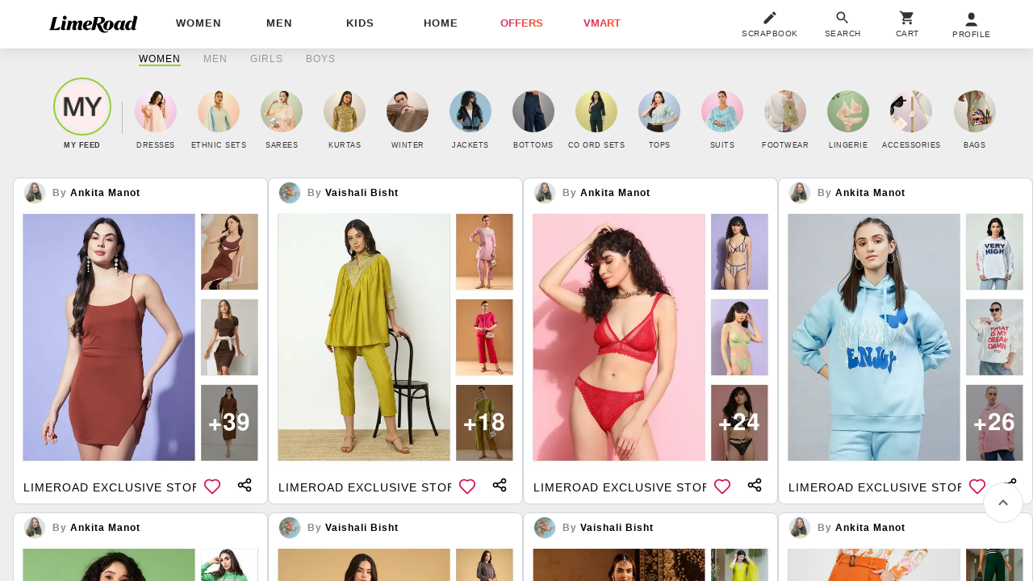

--- FILE ---
content_type: text/html; charset=utf-8
request_url: https://www.limeroad.com/?pOverlay=19207446&utm_source=facebook&utm_medium=social_unpaid&utm_campaign=share_fb
body_size: 55743
content:
<!DOCTYPE html>
<html lang="en" class="m0 p0 bgE pR ffSs oH hp100">
	<head prefix="og: http://ogp.me/ns# fb: http://ogp.me/ns/fb# limeroad: http://ogp.me/ns/limeroad#">
		  <link rel="preconnect" href="https://img0.junaroad.com">
  <link rel="preconnect" href="https://img0.junaroad.com">
  <link rel="preconnect" href="https://cloud-img3.junaroad.com">

		
				<script type="an-js" class="an-gtm-js">
			window.dataLayer = window.dataLayer || [];
			dataLayer.push({
				'siteType': 'd'
				,'utmMedium': 'social_unpaid'
				,'utmSource': 'facebook'
				,'userId': '2229993a-c048-4d33-b352-8cdaed6e0c38'
				,'userType': 'old',
				'clarityUserId': '2229993a-c048-4d33-b352-8cdaed6e0c38'
			});
			// Google Tag Manager
				(function(w,d,s,l,i){w[l]=w[l]||[];w[l].push({'gtm.start':
				new Date().getTime(),event:'gtm.js'});var f=d.getElementsByTagName(s)[0],
				j=d.createElement(s),dl=l!='dataLayer'?'&l='+l:'';j.async=true;j.src=
				'https://www.googletagmanager.com/gtm.js?id='+i+dl;f.parentNode.insertBefore(j,f);
				})(window,document,'script','dataLayer','GTM-54WVMN7');
			// End Google Tag Manager
			function gtag(){dataLayer.push(arguments)}
			gtag('js', $.anConstants.date());
			gtag('config', '988018314');
			gtag('get','G-GXXB4S5GJN', 'client_id', function(clientId) {
			// Set the client ID in a cookie named "google_client_id"
			document.cookie = 'google_client_id=' + clientId + '; max-age=7200; secure; samesite=none';
			});
		</script>
		<script type="text/javascript">
;window.NREUM||(NREUM={});NREUM.init={distributed_tracing:{enabled:true},privacy:{cookies_enabled:true},ajax:{deny_list:["bam.nr-data.net"]}};
window.NREUM||(NREUM={}),__nr_require=function(t,e,n){function r(n){if(!e[n]){var o=e[n]={exports:{}};t[n][0].call(o.exports,function(e){var o=t[n][1][e];return r(o||e)},o,o.exports)}return e[n].exports}if("function"==typeof __nr_require)return __nr_require;for(var o=0;o<n.length;o++)r(n[o]);return r}({1:[function(t,e,n){function r(t){try{s.console&&console.log(t)}catch(e){}}var o,i=t("ee"),a=t(32),s={};try{o=localStorage.getItem("__nr_flags").split(","),console&&"function"==typeof console.log&&(s.console=!0,o.indexOf("dev")!==-1&&(s.dev=!0),o.indexOf("nr_dev")!==-1&&(s.nrDev=!0))}catch(c){}s.nrDev&&i.on("internal-error",function(t){r(t.stack)}),s.dev&&i.on("fn-err",function(t,e,n){r(n.stack)}),s.dev&&(r("NR AGENT IN DEVELOPMENT MODE"),r("flags: "+a(s,function(t,e){return t}).join(", ")))},{}],2:[function(t,e,n){function r(t,e,n,r,s){try{l?l-=1:o(s||new UncaughtException(t,e,n),!0)}catch(f){try{i("ierr",[f,c.now(),!0])}catch(d){}}return"function"==typeof u&&u.apply(this,a(arguments))}function UncaughtException(t,e,n){this.message=t||"Uncaught error with no additional information",this.sourceURL=e,this.line=n}function o(t,e){var n=e?null:c.now();i("err",[t,n])}var i=t("handle"),a=t(33),s=t("ee"),c=t("loader"),f=t("gos"),u=window.onerror,d=!1,p="nr@seenError";if(!c.disabled){var l=0;c.features.err=!0,t(1),window.onerror=r;try{throw new Error}catch(h){"stack"in h&&(t(14),t(13),"addEventListener"in window&&t(7),c.xhrWrappable&&t(15),d=!0)}s.on("fn-start",function(t,e,n){d&&(l+=1)}),s.on("fn-err",function(t,e,n){d&&!n[p]&&(f(n,p,function(){return!0}),this.thrown=!0,o(n))}),s.on("fn-end",function(){d&&!this.thrown&&l>0&&(l-=1)}),s.on("internal-error",function(t){i("ierr",[t,c.now(),!0])})}},{}],3:[function(t,e,n){var r=t("loader");r.disabled||(r.features.ins=!0)},{}],4:[function(t,e,n){function r(){U++,L=g.hash,this[u]=y.now()}function o(){U--,g.hash!==L&&i(0,!0);var t=y.now();this[h]=~~this[h]+t-this[u],this[d]=t}function i(t,e){E.emit("newURL",[""+g,e])}function a(t,e){t.on(e,function(){this[e]=y.now()})}var s="-start",c="-end",f="-body",u="fn"+s,d="fn"+c,p="cb"+s,l="cb"+c,h="jsTime",m="fetch",v="addEventListener",w=window,g=w.location,y=t("loader");if(w[v]&&y.xhrWrappable&&!y.disabled){var x=t(11),b=t(12),E=t(9),R=t(7),O=t(14),T=t(8),S=t(15),P=t(10),M=t("ee"),C=M.get("tracer"),N=t(23);t(17),y.features.spa=!0;var L,U=0;M.on(u,r),b.on(p,r),P.on(p,r),M.on(d,o),b.on(l,o),P.on(l,o),M.buffer([u,d,"xhr-resolved"]),R.buffer([u]),O.buffer(["setTimeout"+c,"clearTimeout"+s,u]),S.buffer([u,"new-xhr","send-xhr"+s]),T.buffer([m+s,m+"-done",m+f+s,m+f+c]),E.buffer(["newURL"]),x.buffer([u]),b.buffer(["propagate",p,l,"executor-err","resolve"+s]),C.buffer([u,"no-"+u]),P.buffer(["new-jsonp","cb-start","jsonp-error","jsonp-end"]),a(T,m+s),a(T,m+"-done"),a(P,"new-jsonp"),a(P,"jsonp-end"),a(P,"cb-start"),E.on("pushState-end",i),E.on("replaceState-end",i),w[v]("hashchange",i,N(!0)),w[v]("load",i,N(!0)),w[v]("popstate",function(){i(0,U>1)},N(!0))}},{}],5:[function(t,e,n){function r(){var t=new PerformanceObserver(function(t,e){var n=t.getEntries();s(v,[n])});try{t.observe({entryTypes:["resource"]})}catch(e){}}function o(t){if(s(v,[window.performance.getEntriesByType(w)]),window.performance["c"+p])try{window.performance[h](m,o,!1)}catch(t){}else try{window.performance[h]("webkit"+m,o,!1)}catch(t){}}function i(t){}if(window.performance&&window.performance.timing&&window.performance.getEntriesByType){var a=t("ee"),s=t("handle"),c=t(14),f=t(13),u=t(6),d=t(23),p="learResourceTimings",l="addEventListener",h="removeEventListener",m="resourcetimingbufferfull",v="bstResource",w="resource",g="-start",y="-end",x="fn"+g,b="fn"+y,E="bstTimer",R="pushState",O=t("loader");if(!O.disabled){O.features.stn=!0,t(9),"addEventListener"in window&&t(7);var T=NREUM.o.EV;a.on(x,function(t,e){var n=t[0];n instanceof T&&(this.bstStart=O.now())}),a.on(b,function(t,e){var n=t[0];n instanceof T&&s("bst",[n,e,this.bstStart,O.now()])}),c.on(x,function(t,e,n){this.bstStart=O.now(),this.bstType=n}),c.on(b,function(t,e){s(E,[e,this.bstStart,O.now(),this.bstType])}),f.on(x,function(){this.bstStart=O.now()}),f.on(b,function(t,e){s(E,[e,this.bstStart,O.now(),"requestAnimationFrame"])}),a.on(R+g,function(t){this.time=O.now(),this.startPath=location.pathname+location.hash}),a.on(R+y,function(t){s("bstHist",[location.pathname+location.hash,this.startPath,this.time])}),u()?(s(v,[window.performance.getEntriesByType("resource")]),r()):l in window.performance&&(window.performance["c"+p]?window.performance[l](m,o,d(!1)):window.performance[l]("webkit"+m,o,d(!1))),document[l]("scroll",i,d(!1)),document[l]("keypress",i,d(!1)),document[l]("click",i,d(!1))}}},{}],6:[function(t,e,n){e.exports=function(){return"PerformanceObserver"in window&&"function"==typeof window.PerformanceObserver}},{}],7:[function(t,e,n){function r(t){for(var e=t;e&&!e.hasOwnProperty(u);)e=Object.getPrototypeOf(e);e&&o(e)}function o(t){s.inPlace(t,[u,d],"-",i)}function i(t,e){return t[1]}var a=t("ee").get("events"),s=t("wrap-function")(a,!0),c=t("gos"),f=XMLHttpRequest,u="addEventListener",d="removeEventListener";e.exports=a,"getPrototypeOf"in Object?(r(document),r(window),r(f.prototype)):f.prototype.hasOwnProperty(u)&&(o(window),o(f.prototype)),a.on(u+"-start",function(t,e){var n=t[1];if(null!==n&&("function"==typeof n||"object"==typeof n)){var r=c(n,"nr@wrapped",function(){function t(){if("function"==typeof n.handleEvent)return n.handleEvent.apply(n,arguments)}var e={object:t,"function":n}[typeof n];return e?s(e,"fn-",null,e.name||"anonymous"):n});this.wrapped=t[1]=r}}),a.on(d+"-start",function(t){t[1]=this.wrapped||t[1]})},{}],8:[function(t,e,n){function r(t,e,n){var r=t[e];"function"==typeof r&&(t[e]=function(){var t=i(arguments),e={};o.emit(n+"before-start",[t],e);var a;e[m]&&e[m].dt&&(a=e[m].dt);var s=r.apply(this,t);return o.emit(n+"start",[t,a],s),s.then(function(t){return o.emit(n+"end",[null,t],s),t},function(t){throw o.emit(n+"end",[t],s),t})})}var o=t("ee").get("fetch"),i=t(33),a=t(32);e.exports=o;var s=window,c="fetch-",f=c+"body-",u=["arrayBuffer","blob","json","text","formData"],d=s.Request,p=s.Response,l=s.fetch,h="prototype",m="nr@context";d&&p&&l&&(a(u,function(t,e){r(d[h],e,f),r(p[h],e,f)}),r(s,"fetch",c),o.on(c+"end",function(t,e){var n=this;if(e){var r=e.headers.get("content-length");null!==r&&(n.rxSize=r),o.emit(c+"done",[null,e],n)}else o.emit(c+"done",[t],n)}))},{}],9:[function(t,e,n){var r=t("ee").get("history"),o=t("wrap-function")(r);e.exports=r;var i=window.history&&window.history.constructor&&window.history.constructor.prototype,a=window.history;i&&i.pushState&&i.replaceState&&(a=i),o.inPlace(a,["pushState","replaceState"],"-")},{}],10:[function(t,e,n){function r(t){function e(){f.emit("jsonp-end",[],l),t.removeEventListener("load",e,c(!1)),t.removeEventListener("error",n,c(!1))}function n(){f.emit("jsonp-error",[],l),f.emit("jsonp-end",[],l),t.removeEventListener("load",e,c(!1)),t.removeEventListener("error",n,c(!1))}var r=t&&"string"==typeof t.nodeName&&"script"===t.nodeName.toLowerCase();if(r){var o="function"==typeof t.addEventListener;if(o){var a=i(t.src);if(a){var d=s(a),p="function"==typeof d.parent[d.key];if(p){var l={};u.inPlace(d.parent,[d.key],"cb-",l),t.addEventListener("load",e,c(!1)),t.addEventListener("error",n,c(!1)),f.emit("new-jsonp",[t.src],l)}}}}}function o(){return"addEventListener"in window}function i(t){var e=t.match(d);return e?e[1]:null}function a(t,e){var n=t.match(l),r=n[1],o=n[3];return o?a(o,e[r]):e[r]}function s(t){var e=t.match(p);return e&&e.length>=3?{key:e[2],parent:a(e[1],window)}:{key:t,parent:window}}var c=t(23),f=t("ee").get("jsonp"),u=t("wrap-function")(f);if(e.exports=f,o()){var d=/[?&](?:callback|cb)=([^&#]+)/,p=/(.*)\.([^.]+)/,l=/^(\w+)(\.|$)(.*)$/,h=["appendChild","insertBefore","replaceChild"];Node&&Node.prototype&&Node.prototype.appendChild?u.inPlace(Node.prototype,h,"dom-"):(u.inPlace(HTMLElement.prototype,h,"dom-"),u.inPlace(HTMLHeadElement.prototype,h,"dom-"),u.inPlace(HTMLBodyElement.prototype,h,"dom-")),f.on("dom-start",function(t){r(t[0])})}},{}],11:[function(t,e,n){var r=t("ee").get("mutation"),o=t("wrap-function")(r),i=NREUM.o.MO;e.exports=r,i&&(window.MutationObserver=function(t){return this instanceof i?new i(o(t,"fn-")):i.apply(this,arguments)},MutationObserver.prototype=i.prototype)},{}],12:[function(t,e,n){function r(t){var e=i.context(),n=s(t,"executor-",e,null,!1),r=new f(n);return i.context(r).getCtx=function(){return e},r}var o=t("wrap-function"),i=t("ee").get("promise"),a=t("ee").getOrSetContext,s=o(i),c=t(32),f=NREUM.o.PR;e.exports=i,f&&(window.Promise=r,["all","race"].forEach(function(t){var e=f[t];f[t]=function(n){function r(t){return function(){i.emit("propagate",[null,!o],a,!1,!1),o=o||!t}}var o=!1;c(n,function(e,n){Promise.resolve(n).then(r("all"===t),r(!1))});var a=e.apply(f,arguments),s=f.resolve(a);return s}}),["resolve","reject"].forEach(function(t){var e=f[t];f[t]=function(t){var n=e.apply(f,arguments);return t!==n&&i.emit("propagate",[t,!0],n,!1,!1),n}}),f.prototype["catch"]=function(t){return this.then(null,t)},f.prototype=Object.create(f.prototype,{constructor:{value:r}}),c(Object.getOwnPropertyNames(f),function(t,e){try{r[e]=f[e]}catch(n){}}),o.wrapInPlace(f.prototype,"then",function(t){return function(){var e=this,n=o.argsToArray.apply(this,arguments),r=a(e);r.promise=e,n[0]=s(n[0],"cb-",r,null,!1),n[1]=s(n[1],"cb-",r,null,!1);var c=t.apply(this,n);return r.nextPromise=c,i.emit("propagate",[e,!0],c,!1,!1),c}}),i.on("executor-start",function(t){t[0]=s(t[0],"resolve-",this,null,!1),t[1]=s(t[1],"resolve-",this,null,!1)}),i.on("executor-err",function(t,e,n){t[1](n)}),i.on("cb-end",function(t,e,n){i.emit("propagate",[n,!0],this.nextPromise,!1,!1)}),i.on("propagate",function(t,e,n){this.getCtx&&!e||(this.getCtx=function(){if(t instanceof Promise)var e=i.context(t);return e&&e.getCtx?e.getCtx():this})}),r.toString=function(){return""+f})},{}],13:[function(t,e,n){var r=t("ee").get("raf"),o=t("wrap-function")(r),i="equestAnimationFrame";e.exports=r,o.inPlace(window,["r"+i,"mozR"+i,"webkitR"+i,"msR"+i],"raf-"),r.on("raf-start",function(t){t[0]=o(t[0],"fn-")})},{}],14:[function(t,e,n){function r(t,e,n){t[0]=a(t[0],"fn-",null,n)}function o(t,e,n){this.method=n,this.timerDuration=isNaN(t[1])?0:+t[1],t[0]=a(t[0],"fn-",this,n)}var i=t("ee").get("timer"),a=t("wrap-function")(i),s="setTimeout",c="setInterval",f="clearTimeout",u="-start",d="-";e.exports=i,a.inPlace(window,[s,"setImmediate"],s+d),a.inPlace(window,[c],c+d),a.inPlace(window,[f,"clearImmediate"],f+d),i.on(c+u,r),i.on(s+u,o)},{}],15:[function(t,e,n){function r(t,e){d.inPlace(e,["onreadystatechange"],"fn-",s)}function o(){var t=this,e=u.context(t);t.readyState>3&&!e.resolved&&(e.resolved=!0,u.emit("xhr-resolved",[],t)),d.inPlace(t,y,"fn-",s)}function i(t){x.push(t),m&&(E?E.then(a):w?w(a):(R=-R,O.data=R))}function a(){for(var t=0;t<x.length;t++)r([],x[t]);x.length&&(x=[])}function s(t,e){return e}function c(t,e){for(var n in t)e[n]=t[n];return e}t(7);var f=t("ee"),u=f.get("xhr"),d=t("wrap-function")(u),p=t(23),l=NREUM.o,h=l.XHR,m=l.MO,v=l.PR,w=l.SI,g="readystatechange",y=["onload","onerror","onabort","onloadstart","onloadend","onprogress","ontimeout"],x=[];e.exports=u;var b=window.XMLHttpRequest=function(t){var e=new h(t);try{u.emit("new-xhr",[e],e),e.addEventListener(g,o,p(!1))}catch(n){try{u.emit("internal-error",[n])}catch(r){}}return e};if(c(h,b),b.prototype=h.prototype,d.inPlace(b.prototype,["open","send"],"-xhr-",s),u.on("send-xhr-start",function(t,e){r(t,e),i(e)}),u.on("open-xhr-start",r),m){var E=v&&v.resolve();if(!w&&!v){var R=1,O=document.createTextNode(R);new m(a).observe(O,{characterData:!0})}}else f.on("fn-end",function(t){t[0]&&t[0].type===g||a()})},{}],16:[function(t,e,n){function r(t){if(!s(t))return null;var e=window.NREUM;if(!e.loader_config)return null;var n=(e.loader_config.accountID||"").toString()||null,r=(e.loader_config.agentID||"").toString()||null,f=(e.loader_config.trustKey||"").toString()||null;if(!n||!r)return null;var h=l.generateSpanId(),m=l.generateTraceId(),v=Date.now(),w={spanId:h,traceId:m,timestamp:v};return(t.sameOrigin||c(t)&&p())&&(w.traceContextParentHeader=o(h,m),w.traceContextStateHeader=i(h,v,n,r,f)),(t.sameOrigin&&!u()||!t.sameOrigin&&c(t)&&d())&&(w.newrelicHeader=a(h,m,v,n,r,f)),w}function o(t,e){return"00-"+e+"-"+t+"-01"}function i(t,e,n,r,o){var i=0,a="",s=1,c="",f="";return o+"@nr="+i+"-"+s+"-"+n+"-"+r+"-"+t+"-"+a+"-"+c+"-"+f+"-"+e}function a(t,e,n,r,o,i){var a="btoa"in window&&"function"==typeof window.btoa;if(!a)return null;var s={v:[0,1],d:{ty:"Browser",ac:r,ap:o,id:t,tr:e,ti:n}};return i&&r!==i&&(s.d.tk=i),btoa(JSON.stringify(s))}function s(t){return f()&&c(t)}function c(t){var e=!1,n={};if("init"in NREUM&&"distributed_tracing"in NREUM.init&&(n=NREUM.init.distributed_tracing),t.sameOrigin)e=!0;else if(n.allowed_origins instanceof Array)for(var r=0;r<n.allowed_origins.length;r++){var o=h(n.allowed_origins[r]);if(t.hostname===o.hostname&&t.protocol===o.protocol&&t.port===o.port){e=!0;break}}return e}function f(){return"init"in NREUM&&"distributed_tracing"in NREUM.init&&!!NREUM.init.distributed_tracing.enabled}function u(){return"init"in NREUM&&"distributed_tracing"in NREUM.init&&!!NREUM.init.distributed_tracing.exclude_newrelic_header}function d(){return"init"in NREUM&&"distributed_tracing"in NREUM.init&&NREUM.init.distributed_tracing.cors_use_newrelic_header!==!1}function p(){return"init"in NREUM&&"distributed_tracing"in NREUM.init&&!!NREUM.init.distributed_tracing.cors_use_tracecontext_headers}var l=t(29),h=t(18);e.exports={generateTracePayload:r,shouldGenerateTrace:s}},{}],17:[function(t,e,n){function r(t){var e=this.params,n=this.metrics;if(!this.ended){this.ended=!0;for(var r=0;r<p;r++)t.removeEventListener(d[r],this.listener,!1);return e.protocol&&"data"===e.protocol?void g("Ajax/DataUrl/Excluded"):void(e.aborted||(n.duration=a.now()-this.startTime,this.loadCaptureCalled||4!==t.readyState?null==e.status&&(e.status=0):i(this,t),n.cbTime=this.cbTime,s("xhr",[e,n,this.startTime,this.endTime,"xhr"],this)))}}function o(t,e){var n=c(e),r=t.params;r.hostname=n.hostname,r.port=n.port,r.protocol=n.protocol,r.host=n.hostname+":"+n.port,r.pathname=n.pathname,t.parsedOrigin=n,t.sameOrigin=n.sameOrigin}function i(t,e){t.params.status=e.status;var n=v(e,t.lastSize);if(n&&(t.metrics.rxSize=n),t.sameOrigin){var r=e.getResponseHeader("X-NewRelic-App-Data");r&&(t.params.cat=r.split(", ").pop())}t.loadCaptureCalled=!0}var a=t("loader");if(a.xhrWrappable&&!a.disabled){var s=t("handle"),c=t(18),f=t(16).generateTracePayload,u=t("ee"),d=["load","error","abort","timeout"],p=d.length,l=t("id"),h=t(24),m=t(22),v=t(19),w=t(23),g=t(25).recordSupportability,y=NREUM.o.REQ,x=window.XMLHttpRequest;a.features.xhr=!0,t(15),t(8),u.on("new-xhr",function(t){var e=this;e.totalCbs=0,e.called=0,e.cbTime=0,e.end=r,e.ended=!1,e.xhrGuids={},e.lastSize=null,e.loadCaptureCalled=!1,e.params=this.params||{},e.metrics=this.metrics||{},t.addEventListener("load",function(n){i(e,t)},w(!1)),h&&(h>34||h<10)||t.addEventListener("progress",function(t){e.lastSize=t.loaded},w(!1))}),u.on("open-xhr-start",function(t){this.params={method:t[0]},o(this,t[1]),this.metrics={}}),u.on("open-xhr-end",function(t,e){"loader_config"in NREUM&&"xpid"in NREUM.loader_config&&this.sameOrigin&&e.setRequestHeader("X-NewRelic-ID",NREUM.loader_config.xpid);var n=f(this.parsedOrigin);if(n){var r=!1;n.newrelicHeader&&(e.setRequestHeader("newrelic",n.newrelicHeader),r=!0),n.traceContextParentHeader&&(e.setRequestHeader("traceparent",n.traceContextParentHeader),n.traceContextStateHeader&&e.setRequestHeader("tracestate",n.traceContextStateHeader),r=!0),r&&(this.dt=n)}}),u.on("send-xhr-start",function(t,e){var n=this.metrics,r=t[0],o=this;if(n&&r){var i=m(r);i&&(n.txSize=i)}this.startTime=a.now(),this.listener=function(t){try{"abort"!==t.type||o.loadCaptureCalled||(o.params.aborted=!0),("load"!==t.type||o.called===o.totalCbs&&(o.onloadCalled||"function"!=typeof e.onload))&&o.end(e)}catch(n){try{u.emit("internal-error",[n])}catch(r){}}};for(var s=0;s<p;s++)e.addEventListener(d[s],this.listener,w(!1))}),u.on("xhr-cb-time",function(t,e,n){this.cbTime+=t,e?this.onloadCalled=!0:this.called+=1,this.called!==this.totalCbs||!this.onloadCalled&&"function"==typeof n.onload||this.end(n)}),u.on("xhr-load-added",function(t,e){var n=""+l(t)+!!e;this.xhrGuids&&!this.xhrGuids[n]&&(this.xhrGuids[n]=!0,this.totalCbs+=1)}),u.on("xhr-load-removed",function(t,e){var n=""+l(t)+!!e;this.xhrGuids&&this.xhrGuids[n]&&(delete this.xhrGuids[n],this.totalCbs-=1)}),u.on("xhr-resolved",function(){this.endTime=a.now()}),u.on("addEventListener-end",function(t,e){e instanceof x&&"load"===t[0]&&u.emit("xhr-load-added",[t[1],t[2]],e)}),u.on("removeEventListener-end",function(t,e){e instanceof x&&"load"===t[0]&&u.emit("xhr-load-removed",[t[1],t[2]],e)}),u.on("fn-start",function(t,e,n){e instanceof x&&("onload"===n&&(this.onload=!0),("load"===(t[0]&&t[0].type)||this.onload)&&(this.xhrCbStart=a.now()))}),u.on("fn-end",function(t,e){this.xhrCbStart&&u.emit("xhr-cb-time",[a.now()-this.xhrCbStart,this.onload,e],e)}),u.on("fetch-before-start",function(t){function e(t,e){var n=!1;return e.newrelicHeader&&(t.set("newrelic",e.newrelicHeader),n=!0),e.traceContextParentHeader&&(t.set("traceparent",e.traceContextParentHeader),e.traceContextStateHeader&&t.set("tracestate",e.traceContextStateHeader),n=!0),n}var n,r=t[1]||{};"string"==typeof t[0]?n=t[0]:t[0]&&t[0].url?n=t[0].url:window.URL&&t[0]&&t[0]instanceof URL&&(n=t[0].href),n&&(this.parsedOrigin=c(n),this.sameOrigin=this.parsedOrigin.sameOrigin);var o=f(this.parsedOrigin);if(o&&(o.newrelicHeader||o.traceContextParentHeader))if("string"==typeof t[0]||window.URL&&t[0]&&t[0]instanceof URL){var i={};for(var a in r)i[a]=r[a];i.headers=new Headers(r.headers||{}),e(i.headers,o)&&(this.dt=o),t.length>1?t[1]=i:t.push(i)}else t[0]&&t[0].headers&&e(t[0].headers,o)&&(this.dt=o)}),u.on("fetch-start",function(t,e){this.params={},this.metrics={},this.startTime=a.now(),this.dt=e,t.length>=1&&(this.target=t[0]),t.length>=2&&(this.opts=t[1]);var n,r=this.opts||{},i=this.target;if("string"==typeof i?n=i:"object"==typeof i&&i instanceof y?n=i.url:window.URL&&"object"==typeof i&&i instanceof URL&&(n=i.href),o(this,n),"data"!==this.params.protocol){var s=(""+(i&&i instanceof y&&i.method||r.method||"GET")).toUpperCase();this.params.method=s,this.txSize=m(r.body)||0}}),u.on("fetch-done",function(t,e){if(this.endTime=a.now(),this.params||(this.params={}),"data"===this.params.protocol)return void g("Ajax/DataUrl/Excluded");this.params.status=e?e.status:0;var n;"string"==typeof this.rxSize&&this.rxSize.length>0&&(n=+this.rxSize);var r={txSize:this.txSize,rxSize:n,duration:a.now()-this.startTime};s("xhr",[this.params,r,this.startTime,this.endTime,"fetch"],this)})}},{}],18:[function(t,e,n){var r={};e.exports=function(t){if(t in r)return r[t];if(0===(t||"").indexOf("data:"))return{protocol:"data"};var e=document.createElement("a"),n=window.location,o={};e.href=t,o.port=e.port;var i=e.href.split("://");!o.port&&i[1]&&(o.port=i[1].split("/")[0].split("@").pop().split(":")[1]),o.port&&"0"!==o.port||(o.port="https"===i[0]?"443":"80"),o.hostname=e.hostname||n.hostname,o.pathname=e.pathname,o.protocol=i[0],"/"!==o.pathname.charAt(0)&&(o.pathname="/"+o.pathname);var a=!e.protocol||":"===e.protocol||e.protocol===n.protocol,s=e.hostname===document.domain&&e.port===n.port;return o.sameOrigin=a&&(!e.hostname||s),"/"===o.pathname&&(r[t]=o),o}},{}],19:[function(t,e,n){function r(t,e){var n=t.responseType;return"json"===n&&null!==e?e:"arraybuffer"===n||"blob"===n||"json"===n?o(t.response):"text"===n||""===n||void 0===n?o(t.responseText):void 0}var o=t(22);e.exports=r},{}],20:[function(t,e,n){function r(){}function o(t,e,n,r){return function(){return u.recordSupportability("API/"+e+"/called"),i(t+e,[f.now()].concat(s(arguments)),n?null:this,r),n?void 0:this}}var i=t("handle"),a=t(32),s=t(33),c=t("ee").get("tracer"),f=t("loader"),u=t(25),d=NREUM;"undefined"==typeof window.newrelic&&(newrelic=d);var p=["setPageViewName","setCustomAttribute","setErrorHandler","finished","addToTrace","inlineHit","addRelease"],l="api-",h=l+"ixn-";a(p,function(t,e){d[e]=o(l,e,!0,"api")}),d.addPageAction=o(l,"addPageAction",!0),d.setCurrentRouteName=o(l,"routeName",!0),e.exports=newrelic,d.interaction=function(){return(new r).get()};var m=r.prototype={createTracer:function(t,e){var n={},r=this,o="function"==typeof e;return i(h+"tracer",[f.now(),t,n],r),function(){if(c.emit((o?"":"no-")+"fn-start",[f.now(),r,o],n),o)try{return e.apply(this,arguments)}catch(t){throw c.emit("fn-err",[arguments,this,t],n),t}finally{c.emit("fn-end",[f.now()],n)}}}};a("actionText,setName,setAttribute,save,ignore,onEnd,getContext,end,get".split(","),function(t,e){m[e]=o(h,e)}),newrelic.noticeError=function(t,e){"string"==typeof t&&(t=new Error(t)),u.recordSupportability("API/noticeError/called"),i("err",[t,f.now(),!1,e])}},{}],21:[function(t,e,n){function r(t){if(NREUM.init){for(var e=NREUM.init,n=t.split("."),r=0;r<n.length-1;r++)if(e=e[n[r]],"object"!=typeof e)return;return e=e[n[n.length-1]]}}e.exports={getConfiguration:r}},{}],22:[function(t,e,n){e.exports=function(t){if("string"==typeof t&&t.length)return t.length;if("object"==typeof t){if("undefined"!=typeof ArrayBuffer&&t instanceof ArrayBuffer&&t.byteLength)return t.byteLength;if("undefined"!=typeof Blob&&t instanceof Blob&&t.size)return t.size;if(!("undefined"!=typeof FormData&&t instanceof FormData))try{return JSON.stringify(t).length}catch(e){return}}}},{}],23:[function(t,e,n){var r=!1;try{var o=Object.defineProperty({},"passive",{get:function(){r=!0}});window.addEventListener("testPassive",null,o),window.removeEventListener("testPassive",null,o)}catch(i){}e.exports=function(t){return r?{passive:!0,capture:!!t}:!!t}},{}],24:[function(t,e,n){var r=0,o=navigator.userAgent.match(/Firefox[\/\s](\d+\.\d+)/);o&&(r=+o[1]),e.exports=r},{}],25:[function(t,e,n){function r(t,e){var n=[a,t,{name:t},e];return i("storeMetric",n,null,"api"),n}function o(t,e){var n=[s,t,{name:t},e];return i("storeEventMetrics",n,null,"api"),n}var i=t("handle"),a="sm",s="cm";e.exports={constants:{SUPPORTABILITY_METRIC:a,CUSTOM_METRIC:s},recordSupportability:r,recordCustom:o}},{}],26:[function(t,e,n){function r(){return s.exists&&performance.now?Math.round(performance.now()):(i=Math.max((new Date).getTime(),i))-a}function o(){return i}var i=(new Date).getTime(),a=i,s=t(34);e.exports=r,e.exports.offset=a,e.exports.getLastTimestamp=o},{}],27:[function(t,e,n){function r(t){return!(!t||!t.protocol||"file:"===t.protocol)}e.exports=r},{}],28:[function(t,e,n){function r(t,e){var n=t.getEntries();n.forEach(function(t){"first-paint"===t.name?l("timing",["fp",Math.floor(t.startTime)]):"first-contentful-paint"===t.name&&l("timing",["fcp",Math.floor(t.startTime)])})}function o(t,e){var n=t.getEntries();if(n.length>0){var r=n[n.length-1];if(f&&f<r.startTime)return;var o=[r],i=a({});i&&o.push(i),l("lcp",o)}}function i(t){t.getEntries().forEach(function(t){t.hadRecentInput||l("cls",[t])})}function a(t){var e=navigator.connection||navigator.mozConnection||navigator.webkitConnection;if(e)return e.type&&(t["net-type"]=e.type),e.effectiveType&&(t["net-etype"]=e.effectiveType),e.rtt&&(t["net-rtt"]=e.rtt),e.downlink&&(t["net-dlink"]=e.downlink),t}function s(t){if(t instanceof w&&!y){var e=Math.round(t.timeStamp),n={type:t.type};a(n),e<=h.now()?n.fid=h.now()-e:e>h.offset&&e<=Date.now()?(e-=h.offset,n.fid=h.now()-e):e=h.now(),y=!0,l("timing",["fi",e,n])}}function c(t){"hidden"===t&&(f=h.now(),l("pageHide",[f]))}if(!("init"in NREUM&&"page_view_timing"in NREUM.init&&"enabled"in NREUM.init.page_view_timing&&NREUM.init.page_view_timing.enabled===!1)){var f,u,d,p,l=t("handle"),h=t("loader"),m=t(31),v=t(23),w=NREUM.o.EV;if("PerformanceObserver"in window&&"function"==typeof window.PerformanceObserver){u=new PerformanceObserver(r);try{u.observe({entryTypes:["paint"]})}catch(g){}d=new PerformanceObserver(o);try{d.observe({entryTypes:["largest-contentful-paint"]})}catch(g){}p=new PerformanceObserver(i);try{p.observe({type:"layout-shift",buffered:!0})}catch(g){}}if("addEventListener"in document){var y=!1,x=["click","keydown","mousedown","pointerdown","touchstart"];x.forEach(function(t){document.addEventListener(t,s,v(!1))})}m(c)}},{}],29:[function(t,e,n){function r(){function t(){return e?15&e[n++]:16*Math.random()|0}var e=null,n=0,r=window.crypto||window.msCrypto;r&&r.getRandomValues&&(e=r.getRandomValues(new Uint8Array(31)));for(var o,i="xxxxxxxx-xxxx-4xxx-yxxx-xxxxxxxxxxxx",a="",s=0;s<i.length;s++)o=i[s],"x"===o?a+=t().toString(16):"y"===o?(o=3&t()|8,a+=o.toString(16)):a+=o;return a}function o(){return a(16)}function i(){return a(32)}function a(t){function e(){return n?15&n[r++]:16*Math.random()|0}var n=null,r=0,o=window.crypto||window.msCrypto;o&&o.getRandomValues&&Uint8Array&&(n=o.getRandomValues(new Uint8Array(31)));for(var i=[],a=0;a<t;a++)i.push(e().toString(16));return i.join("")}e.exports={generateUuid:r,generateSpanId:o,generateTraceId:i}},{}],30:[function(t,e,n){function r(t,e){if(!o)return!1;if(t!==o)return!1;if(!e)return!0;if(!i)return!1;for(var n=i.split("."),r=e.split("."),a=0;a<r.length;a++)if(r[a]!==n[a])return!1;return!0}var o=null,i=null,a=/Version\/(\S+)\s+Safari/;if(navigator.userAgent){var s=navigator.userAgent,c=s.match(a);c&&s.indexOf("Chrome")===-1&&s.indexOf("Chromium")===-1&&(o="Safari",i=c[1])}e.exports={agent:o,version:i,match:r}},{}],31:[function(t,e,n){function r(t){function e(){t(s&&document[s]?document[s]:document[i]?"hidden":"visible")}"addEventListener"in document&&a&&document.addEventListener(a,e,o(!1))}var o=t(23);e.exports=r;var i,a,s;"undefined"!=typeof document.hidden?(i="hidden",a="visibilitychange",s="visibilityState"):"undefined"!=typeof document.msHidden?(i="msHidden",a="msvisibilitychange"):"undefined"!=typeof document.webkitHidden&&(i="webkitHidden",a="webkitvisibilitychange",s="webkitVisibilityState")},{}],32:[function(t,e,n){function r(t,e){var n=[],r="",i=0;for(r in t)o.call(t,r)&&(n[i]=e(r,t[r]),i+=1);return n}var o=Object.prototype.hasOwnProperty;e.exports=r},{}],33:[function(t,e,n){function r(t,e,n){e||(e=0),"undefined"==typeof n&&(n=t?t.length:0);for(var r=-1,o=n-e||0,i=Array(o<0?0:o);++r<o;)i[r]=t[e+r];return i}e.exports=r},{}],34:[function(t,e,n){e.exports={exists:"undefined"!=typeof window.performance&&window.performance.timing&&"undefined"!=typeof window.performance.timing.navigationStart}},{}],ee:[function(t,e,n){function r(){}function o(t){function e(t){return t&&t instanceof r?t:t?f(t,c,a):a()}function n(n,r,o,i,a){if(a!==!1&&(a=!0),!l.aborted||i){t&&a&&t(n,r,o);for(var s=e(o),c=m(n),f=c.length,u=0;u<f;u++)c[u].apply(s,r);var p=d[y[n]];return p&&p.push([x,n,r,s]),s}}function i(t,e){g[t]=m(t).concat(e)}function h(t,e){var n=g[t];if(n)for(var r=0;r<n.length;r++)n[r]===e&&n.splice(r,1)}function m(t){return g[t]||[]}function v(t){return p[t]=p[t]||o(n)}function w(t,e){l.aborted||u(t,function(t,n){e=e||"feature",y[n]=e,e in d||(d[e]=[])})}var g={},y={},x={on:i,addEventListener:i,removeEventListener:h,emit:n,get:v,listeners:m,context:e,buffer:w,abort:s,aborted:!1};return x}function i(t){return f(t,c,a)}function a(){return new r}function s(){(d.api||d.feature)&&(l.aborted=!0,d=l.backlog={})}var c="nr@context",f=t("gos"),u=t(32),d={},p={},l=e.exports=o();e.exports.getOrSetContext=i,l.backlog=d},{}],gos:[function(t,e,n){function r(t,e,n){if(o.call(t,e))return t[e];var r=n();if(Object.defineProperty&&Object.keys)try{return Object.defineProperty(t,e,{value:r,writable:!0,enumerable:!1}),r}catch(i){}return t[e]=r,r}var o=Object.prototype.hasOwnProperty;e.exports=r},{}],handle:[function(t,e,n){function r(t,e,n,r){o.buffer([t],r),o.emit(t,e,n)}var o=t("ee").get("handle");e.exports=r,r.ee=o},{}],id:[function(t,e,n){function r(t){var e=typeof t;return!t||"object"!==e&&"function"!==e?-1:t===window?0:a(t,i,function(){return o++})}var o=1,i="nr@id",a=t("gos");e.exports=r},{}],loader:[function(t,e,n){function r(){if(!S++){var t=T.info=NREUM.info,e=v.getElementsByTagName("script")[0];if(setTimeout(f.abort,3e4),!(t&&t.licenseKey&&t.applicationID&&e))return f.abort();c(R,function(e,n){t[e]||(t[e]=n)});var n=a();s("mark",["onload",n+T.offset],null,"api"),s("timing",["load",n]);var r=v.createElement("script");0===t.agent.indexOf("http://")||0===t.agent.indexOf("https://")?r.src=t.agent:r.src=h+"://"+t.agent,e.parentNode.insertBefore(r,e)}}function o(){"complete"===v.readyState&&i()}function i(){s("mark",["domContent",a()+T.offset],null,"api")}var a=t(26),s=t("handle"),c=t(32),f=t("ee"),u=t(30),d=t(27),p=t(21),l=t(23),h=p.getConfiguration("ssl")===!1?"http":"https",m=window,v=m.document,w="addEventListener",g="attachEvent",y=m.XMLHttpRequest,x=y&&y.prototype,b=!d(m.location);NREUM.o={ST:setTimeout,SI:m.setImmediate,CT:clearTimeout,XHR:y,REQ:m.Request,EV:m.Event,PR:m.Promise,MO:m.MutationObserver};var E=""+location,R={beacon:"bam.nr-data.net",errorBeacon:"bam.nr-data.net",agent:"js-agent.newrelic.com/nr-spa-1215.min.js"},O=y&&x&&x[w]&&!/CriOS/.test(navigator.userAgent),T=e.exports={offset:a.getLastTimestamp(),now:a,origin:E,features:{},xhrWrappable:O,userAgent:u,disabled:b};if(!b){t(20),t(28),v[w]?(v[w]("DOMContentLoaded",i,l(!1)),m[w]("load",r,l(!1))):(v[g]("onreadystatechange",o),m[g]("onload",r)),s("mark",["firstbyte",a.getLastTimestamp()],null,"api");var S=0}},{}],"wrap-function":[function(t,e,n){function r(t,e){function n(e,n,r,c,f){function nrWrapper(){var i,a,u,p;try{a=this,i=d(arguments),u="function"==typeof r?r(i,a):r||{}}catch(l){o([l,"",[i,a,c],u],t)}s(n+"start",[i,a,c],u,f);try{return p=e.apply(a,i)}catch(h){throw s(n+"err",[i,a,h],u,f),h}finally{s(n+"end",[i,a,p],u,f)}}return a(e)?e:(n||(n=""),nrWrapper[p]=e,i(e,nrWrapper,t),nrWrapper)}function r(t,e,r,o,i){r||(r="");var s,c,f,u="-"===r.charAt(0);for(f=0;f<e.length;f++)c=e[f],s=t[c],a(s)||(t[c]=n(s,u?c+r:r,o,c,i))}function s(n,r,i,a){if(!h||e){var s=h;h=!0;try{t.emit(n,r,i,e,a)}catch(c){o([c,n,r,i],t)}h=s}}return t||(t=u),n.inPlace=r,n.flag=p,n}function o(t,e){e||(e=u);try{e.emit("internal-error",t)}catch(n){}}function i(t,e,n){if(Object.defineProperty&&Object.keys)try{var r=Object.keys(t);return r.forEach(function(n){Object.defineProperty(e,n,{get:function(){return t[n]},set:function(e){return t[n]=e,e}})}),e}catch(i){o([i],n)}for(var a in t)l.call(t,a)&&(e[a]=t[a]);return e}function a(t){return!(t&&t instanceof Function&&t.apply&&!t[p])}function s(t,e){var n=e(t);return n[p]=t,i(t,n,u),n}function c(t,e,n){var r=t[e];t[e]=s(r,n)}function f(){for(var t=arguments.length,e=new Array(t),n=0;n<t;++n)e[n]=arguments[n];return e}var u=t("ee"),d=t(33),p="nr@original",l=Object.prototype.hasOwnProperty,h=!1;e.exports=r,e.exports.wrapFunction=s,e.exports.wrapInPlace=c,e.exports.argsToArray=f},{}]},{},["loader",2,17,5,3,4]);
;NREUM.loader_config={accountID:"202209",trustKey:"202209",agentID:"938993",licenseKey:"6ff551d187",applicationID:"938975"}
;NREUM.info={beacon:"cubeapm-web.limeroad.com",errorBeacon:"cubeapm-web.limeroad.com",licenseKey:"6ff551d187",applicationID:"Joulroad-Web",sa:1}
</script>
<script>
    !function(n,e){var t,o,i,c=[],f={passive:!0,capture:!0},r=new Date,a="pointerup",u="pointercancel";function p(n,c){t||(t=c,o=n,i=new Date,w(e),s())}function s(){o>=0&&o<i-r&&(c.forEach(function(n){n(o,t)}),c=[])}function l(t){if(t.cancelable){var o=(t.timeStamp>1e12?new Date:performance.now())-t.timeStamp;"pointerdown"==t.type?function(t,o){function i(){p(t,o),r()}function c(){r()}function r(){e(a,i,f),e(u,c,f)}n(a,i,f),n(u,c,f)}(o,t):p(o,t)}}function w(n){["click","mousedown","keydown","touchstart","pointerdown"].forEach(function(e){n(e,l,f)})}w(n),self.perfMetrics=self.perfMetrics||{},self.perfMetrics.onFirstInputDelay=function(n){c.push(n),s()}}(addEventListener,removeEventListener);
  if("language" in navigator && navigator.language.split("-")[0] == 'hi'){
    document.cookie = "locale=hi; path=/";
    document.cookie = "log_locale=by_device; path=/";
    window.location.href = window.location.href;
  }
  window.defferedTrackList = window.defferedTrackList || [];
  function trackAbandons(type, event) {
    // if(navigator && navigator.sendBeacon){
    //   var headers = {
    //     // type: 'application/json'
    //     type: 'text/plain;charset=UTF-8'
    //   };
    //   var blob = new Blob([JSON.stringify(data)], headers);
    //   navigator.sendBeacon(url, blob);
    // }
    window.defferedTrackList.push(
      [{"name":type, "dest": "dw"},{"type":"", "id":"", "extra":""},{"type":"", "id":"", "extra":""}]
    );
    // console.log(type);
  };
  document.addEventListener('visibilitychange', function(event){
    trackAbandons('webBackground', event);
  });
 
  document.addEventListener('pagehide', function(event){
    trackAbandons('webAbandon', event);
  });
  if(window.PerformanceObserver){
    try{
      var desiredMetric = ['paint' /*, 'mark', 'measure', 'longtask'/*, 'resource'*/];
      var observer = new PerformanceObserver(function(list) {
        for (var entry of list.getEntries()) {
          var metricName = entry.name;
          if(metricName && (metricName != 'self' && metricName != 'unknown')){
            var time = Math.round(entry.startTime + entry.duration);
            window.defferedTrackList.push(
              [{"name":"performanceMetrics", "dest": "dw"},{"type":metricName, "id":time, "extra":JSON.stringify(entry.attribution)},{"type":"", "id":"", "extra":""}]
            );
            // console.log('performanceMetrics', metricName, time);
          }
        }
      });
      try{
        observer.observe({entryTypes: desiredMetric});
      }catch(e){
        // console.log(e);
      }
      // performance.mark('registered-observer');
    }catch(e){}
  }
</script>		
<meta charset="utf-8">
		<link rel="alternate" href="https://www.limeroad.com?locale=hi" hreflang="hi-in"/>
	<link rel="alternate" href="https://www.limeroad.com" hreflang="x-default"/>
	<meta name="google" content="notranslate"/>

<meta id="vp" name="viewport" content="width=device-width, initial-scale=1.0, user-scalable=no" />
<title id="ttl">Online Shopping Site - Shop Men &amp; Women Fashion Online in India</title>
	<meta name='description' content="Online shopping like never before! Get the latest trends ruling the charts in India. With the most fashionable range of apparels, accessories, and more, Limeroad will be your favourite of all online shopping sites." />

<meta name="theme-color" content="#ffffff">
<meta name='keywords' content="Shopping sites, online shopping sites, online shopping websites, online shopping, online shopping india, online shopping sites in india, online shopping sites for women, Shop Online, Shoes, Bags, Clothing, Accessories, Home Furnishings, online shopping sites for men" />
<link rel='canonical' href="https://www.limeroad.com" />
  
  
<meta name="robots" content="noodp" />

	<link rel="manifest" href="https://n-img1.junaroad.com/assets/web-manifest/manifest_noPRA.json" id="manifest-placeholder">
<meta class="theCo" name="theme-color" content="#ffffff">
<meta name="mobile-web-app-capable" content="yes">
<link rel="icon" sizes="192x192" href="https://n-img1.junaroad.com/assets/images/mobileNotif/img-1680163303252.jpg">
<link rel="search" href="/search.xml" type="application/opensearchdescription+xml" title="Limeroad"/>
<meta name="google-site-verification" content="uaml1jdyP_demwP-mBzV43JBevdLZPjy99rYpfgnsZs" />
<meta name="google-site-verification" content="2FmaQ2XFWGJ9FTyayyYENpd2BJ3tNHKB4TU-gapTrQ0" />
	<script type="application/ld+json">
	  {
	    "@context": "http://schema.org",
	    "@type": "Organization",
	    "url": "https://www.limeroad.com",
	    "name": "LimeRoad",
	    "description": "Online shopping like never before! Get the latest trends ruling the charts in India. With the most fashionable range of apparels, accessories, and more, Limeroad will be your favourite of all online shopping sites.",
	    "logo": "https://vmart.co.in/wp-content/uploads/2022/07/logo.png",
	    "sameAs": [
	           "https://www.facebook.com/Limeroadcom",
	           "https://twitter.com/limeroadcom",
	           "https://www.instagram.com/limeroad",
	           "https://in.linkedin.com/company/limeroad-com",
	           "https://in.pinterest.com/limeroadcom",
	           "https://en.wikipedia.org/wiki/Limeroad"
	    ]
	  }
	</script>
	<script type="application/ld+json">
      {
        "@context": "http://schema.org",
        "@type": "WebSite",
        "url": "https://www.limeroad.com",
        "potentialAction": {
          "@type": "SearchAction",
          "target": "https://www.limeroad.com/search/{search_term_string}",
          "query-input": "required name=search_term_string"
        }
      }
    </script>
	<script type="application/ld+json">
		{
			"@context": "https://schema.org",
			"@type": "LocalBusiness",
			"address": {
				"@type": "PostalAddress",
				"addressLocality": "Gurugram, Haryana",
				"addressRegion": "IN",
				"streetAddress": "4th & 5th Floor, Plot No. 48, Sector 44, Near HUDA City Center Metro Station"
			},
			"description": "Online shopping like never before! Get the latest trends ruling the charts in India. With the most fashionable range of apparels, accessories, and more, Limeroad will be your favourite of all online shopping sites.",
			"name": "Limeroad",
			"telephone": "01246650600"
		}
	</script>

<meta property="fb:app_id" content=107038696116311>

		
		  <link rel="stylesheet" href="https://cloud-img3.junaroad.com/assets/8scripts/components/button-ed23dda0cebe4708b1403c1e9b91f27d13f8350b22317f33e712176dd49b0573.css" media="print" onload="this.media=&#39;all&#39;" />
  <noscript>
    <link rel="stylesheet" href="https://cloud-img3.junaroad.com/assets/8scripts/components/button-ed23dda0cebe4708b1403c1e9b91f27d13f8350b22317f33e712176dd49b0573.css" media="screen" />
  </noscript>
  <link rel="stylesheet" href="https://cloud-img3.junaroad.com/assets/8scripts/components/selector_sheet-3b68b2228d3c481544db8139e590725dc2cad12a173550b5f36bc19c94e7da70.css" media="print" onload="this.media=&#39;all&#39;" />
  <noscript>
    <link rel="stylesheet" href="https://cloud-img3.junaroad.com/assets/8scripts/components/selector_sheet-3b68b2228d3c481544db8139e590725dc2cad12a173550b5f36bc19c94e7da70.css" media="screen" />
  </noscript>
  <link rel="stylesheet" href="https://cloud-img3.junaroad.com/assets/8scripts/components/btmsheet-3c69109bcab1083b99f9d6aa2073be322260a35ab2889b9ed7372f168c39ee70.css" media="print" onload="this.media=&#39;all&#39;" />
  <noscript>
    <link rel="stylesheet" href="https://cloud-img3.junaroad.com/assets/8scripts/components/btmsheet-3c69109bcab1083b99f9d6aa2073be322260a35ab2889b9ed7372f168c39ee70.css" media="screen" />
  </noscript>
<style id="critical_styles">
  :root {
    --LR-Green-LR-Green-50: rgba(249, 251, 233, 1);
    --LR-Green-LR-Green-100: rgba(249, 255, 234, 1);
    --LR-Green-LR-Green-200: rgba(236, 246, 208, 1);;
    --LR-Green-LR-Green-300: rgba(192, 225, 116, 1);
    --LR-Green-LR-Green-400: rgba(153, 204, 51, 1);
    --LR-Green-LR-Green-500: rgba(132, 183, 42, 1);
    --LR-Green-LR-Green-600: rgba(103, 146, 29, 1);
    --LR-Green-LR-Green-900: rgba(55, 76, 26, 1);
    --LR-Green-LR-Green-950: rgba(28, 41, 9, 1);

    --Cool-grey-Cool-grey-25: rgba(252, 252, 253, 1);
    --Cool-grey-Cool-grey-50: rgba(249, 250, 251, 1);
    --Cool-grey-Cool-grey-100: rgba(242, 244, 247, 1);
    --Cool-grey-Cool-grey-200: rgba(234, 236, 240, 1);
    --Cool-grey-Cool-grey-300: rgba(208, 213, 221, 1);
    --Cool-grey-Cool-grey-400: rgba(152, 162, 179, 1);
    --Cool-grey-Cool-grey-700: rgba(52, 64, 84, 1);
    --Cool-grey-Cool-grey-500: rgba(102, 112, 133, 1);
    --Cool-grey-Cool-grey-600: rgba(71, 84, 103, 1);
    --Cool-grey-Cool-grey-800: rgba(29, 41, 57, 1);
    --Cool-grey-Cool-grey-900: rgba(16, 24, 40, 1);
    --Cool-grey-Cool-grey-950: rgba(14, 18, 23, 1);

    --lr-orange-yellow-lr-orange-200: rgba(254, 223, 137, 1);

    --LR-red-LR-RED-600: rgba(217, 45, 32, 1);
    --LR-red-LR-RED-800: rgba(145, 32, 24, 1);

    --LR-blue-LR-blue-25: rgba(241, 247, 253, 1);
    --LR-blue-LR-blue-50: rgba(223, 237, 250, 1);
    --LR-blue-LR-blue-100:rgba(198, 223, 247, 1);
    --LR-blue-LR-blue-500: rgba(58, 117, 214, 1);
    --LR-blue-LR-blue-600: rgba(50, 101, 204, 1);
    --LR-blue-LR-blue-700: rgba(46, 79, 159, 1);
    --LR-blue-LR-blue-800: rgba(42, 69, 126, 1);
    
    --Radius-radius-m: 8px;
    --Radius-radius-s: 4px;
    --Radius-radius-round: 100px;

    --font-family: "Hanken Grotesk",Hanken Grotesk,"Roboto",Roboto;
  }


  /* Font Family */
  .pro-vip { 
    font-family: var(--font-family) !important; 
  }

  /* border radius */
  .radius-m {
    border-radius: var(--Radius-radius-m);
  }

  .radius-s {
    border-radius: var(--Radius-radius-s);
  }

  .radius-round {
    border-radius: var(--Radius-radius-round);
  }
  
    html {
      -webkit-font-smoothing: antialiased;
      -moz-osx-font-smoothing: grayscale;
      text-rendering: optimizelegibility;
      cursor: default;
      font-size: 100%
    }

    html,
    body {
      text-size-adjust: none;
      -webkit-text-size-adjust: none;
      -ms-text-size-adjust: none;
      -moz-text-size-adjust: none;
      margin: 0px;
      padding:0px;
    }

    .bgGradient {
      background: linear-gradient(122.74deg, #CE297E -4.62%, #ED5133 71.55%);
    }

    .br5050 {
      border-radius: 0 0 50px 50px;
    }

    .bxs044 {
      box-shadow: 0px 4px 4px rgba(0, 0, 0, 0.3);
    }

    .bx0410 {
      box-shadow: 0 4px 10px 0 rgba(0, 0, 0, 0.1);
    }

    .displayRedLoader .cir .path {
      stroke: #d3145a !important;
      stroke-width: 2 !important;
    }

      .ribbonCut {
      -webkit-clip-path: polygon(100% 0%, calc(100% - 8px) 50%, 100% 100%, 0 100%, 0% 50%, 0 0);
      clip-path: polygon(100% 0%, calc(100% - 8px) 50%, 100% 100%, 0 100%, 0% 50%, 0 0);
    }

    .fB4 {
      filter: blur(4px)
    }

    /* add the experiment check here for new feed NUP */
    @media screen and (max-width: 640px) {
      .storyCardImgNewNUP {
        height: calc(100vw/1.1060)
      }
    }

    .strC.strCNewNUP.fg2t.m0 {
      margin: 0px !important;
      width: 100%;
    }

    .athrNameLen {
      width: 150px;
    }

    @media screen and (max-width: 370px) {
      .athrNameLen {
        width: 120px;
      }
    }

    @media screen and (max-width: 340px) {
      .athrNameLen {
        width: 100px;
      }
    }

    .newNUPSimC.simC>.fg2t.prdcc {
      width: 100% !important;
      margin: 0 !important;
    }

    .tlF {
      table-layout: fixed
    }

    .opL {
      object-position: left;
    }

    .opC {
      object-position: center;
    }

    .opT {
      object-position: top;
    }

    .ofC {
      object-fit: cover
    }

    .ofContain {
      object-fit: contain
    }

    .vipRecc .anSelect,
    .adj .anSelect {
      border-bottom: 2px solid #9C3
    }

    .feedSel .anSelectFd .anSelectChild {
      border: 2px solid #9C3
    }

    .anSelectFd+div.fwBold {
      font-weight: bold;
    }

    .adj .selected {
      border-bottom: 1.5px solid #9C3;
      color: #000;
    }

    .catFeed .anSelectCat {
      fill: #555;
      font-weight: 600 !important;
    }

    .catFeed .anSelectCat svg {
      fill: #555;
    }

    .catFeed .anSelectCat svg[data-light] path {
      fill: #fff !important;
    }

    .catFeed .anSelectCat svg[data-dark] path {
      fill: #555 !important;
    }

    .selectHeader .selectHeaderChild {
      border-bottom: 1.5px solid #9C3 !important;
      color: #121212;
      font-weight: bold;
    }

    .ffSs {
      font-family: "Roboto", Roboto, "Helvetica", Helvetica, "Arial", Arial, sans-serif,"Hanken Grotesk",Hanken Grotesk
    }

    .loaderCat .cir .path {
      stroke-width: 1.5 !important;
    }

    .ffS {
      font-family: "Cambria", Cambria, "Georgia", Georgia, serif
    }

    .redgrad {
      background: linear-gradient(122.74deg, #CE297E -4.62%, #ED5133 71.55%);
      background-color: #CE297E;
      -webkit-background-clip: text;
      -webkit-text-fill-color: transparent;
      -moz-background-clip: text;
      -moz-text-fill-color: transparent;
      background-clip: text;
          }

    .wsN {
      white-space: nowrap
    }

    .br25 {
      border-radius: 25px;
    }

    .bgOpacFFF {
      background: linear-gradient(180deg, rgba(255, 255, 255, 0.82) 0%, #FFFFFF 20.51%, rgba(255, 255, 255, 0.95) 53.87%, #FFFFFF 100%);
    }

    .bg015 {
      background-color: rgba(0, 0, 0, 0.15);
    }

    .redgrad {
      background: linear-gradient(122.74deg, #CE297E -4.62%, #ED5133 71.55%);
      background-color: #CE297E;
      -webkit-background-clip: text;
      -webkit-text-fill-color: transparent;
      -moz-background-clip: text;
      -moz-text-fill-color: transparent;
      background-clip: text;
          }

    .pSticky {
      position: -webkit-sticky;
      position: sticky;
    }

    .hp100.mt60 {
      height: calc(100vh - 60px)
    }

    .trnsR,
    .trnsL,
    .trnsU,
    .trnsD {
      display: none
    }

    .fg2t {
      width: 312px
    }

    .zoom #imgH {
      height: 100%;
      margin: 0;
      width: 100%;
      padding: 12px 300px 12px 12px;
          }

    .zoom #imgH img,
    .zoom .zmimgH {
      height: 100%;
      width: auto;
    }

    .shimmer {
      opacity: 1 !important;
      background: #e2e8f0;
      background-image: linear-gradient(to right, #e2e8f0 0%, rgba(255, 255, 255, 0.8) 20%, #e2e8f0 40%, #e2e8f0 100%);
      background-repeat: no-repeat;
      background-size: 800px 104px;
      display: inline-block;
      position: relative;
      -webkit-animation-duration: 0.8s;
      -webkit-animation-fill-mode: forwards;
      -webkit-animation-iteration-count: infinite;
      -webkit-animation-name: placeholderShimmer;
      -webkit-animation-timing-function: linear;
    }

    .shimmer-none {
      background: none;
    }

    .shimmer-sm {
      background-size: 400px 80px;
    }

    .shimmer-lg {
      background-size: 800px 400px;
    }

    .shimmer-xl {
      background-size: 800px;
    }

    @keyframes placeholderShimmer {
      0% {
        background-position: -468px 0;
      }

      100% {
        background-position: 468px 0;
      }
    }

    .hide-scrollbar::-webkit-scrollbar {
      display: none
    }

    .mw660 {max-width:660px}
    .mw960{max-width:960px}
    .mw840{max-width:840px}
    .mw460{max-width:460px}
    .mxh240{max-height:240px}
    .peN{pointer-events:none}
    .mw100p{min-width:100%}
    .mh100p{min-height:100%}
    .mh50p{min-height:50%}
    .w560c{width:calc(100% - 560px)}

    img[src="//:0"] {
      opacity: 0 !important;
    }

    img {
      position: relative;
      vertical-align: top;
      border: 0;
      outline: 0
    }

    img.o0.an-ll {
      opacity: 1
    }

    .an-icon-love-rbrd {
      background-image: url("[data-uri]");
      background-position: center;
      background-repeat: no-repeat;
      background-size: contain;
    }
    .lr_footer {
       transition: transform 0.4s ease-in-out, 
       opacity 0.4s ease-in-out;
    } 
    .show-footer { 
      opacity: 1; 
      transform: translateY(0); 
    } 
    .hide-footer { 
      opacity: 0; 
      transform: translateY(100%); 
    }


    .hp100.mt48 {
      height: calc(100vh - 48px)
    }

    .hp100.mt72 {
      height: calc(100vh - 72px)
    }

    .hp100.mt84 {
      height: calc(100vh - 84px)
    }

    .hp100.mt108 {
      height: calc(100vh - 108px)
    }

    .bxs {
      box-shadow: rgba(0, 0, 0, .05) 1px 1px 2px 1px
    }

    .vipRecc:not(.oosRecc) .fg2t {
      width: 342px;
    }

    .vdoIframe {
      max-width: 960px;
      margin: auto
    }

    .ytShare {
      width: 20px;
      height: 20px;
      right: 30px;
      top: 14px
    }

    .ytShare:hover {
      background: url('//n-img1.junaroad.com/assets/images/mobileNotif/1543821197872.jpg') no-repeat center center;
      background-size: contain
    }

    .conW {
      max-width: 1280px;
      margin: auto
    }

    .hbxs:hover {
      box-shadow: rgba(0, 0, 0, .2) 1px 1px 2px 1px
    }

    .hcurP:hover {
      cursor: pointer
    }

    .hcP:hover {
      color: #D3145A
    }

    .hcL:hover {
      color: #99CC33
    }

    .hfL:hover {
      fill: #99CC33
    }

    .hbg:hover .hbgL {
      background: #9c3
    }

    .hc0:hover {
      color: #000000
    }

    .hc3:hover {
      color: #333333
    }

    .htdU:hover {
      text-decoration: underline
    }

    [data-menu="true"] .adj {
      left: 240px
    }

    [data-menu="true"] #views {
      margin-left: 240px
    }

    [data-menu="true"] #ldr {
      left: 240px
    }

    #menuBG {
      display: none
    }

    ::-webkit-scrollbar {
      height: 16px;
      overflow: visible;
      width: 16px
    }

    ::-webkit-scrollbar-button {
      height: 0;
      width: 0
    }

    ::-webkit-scrollbar-track {
      background-clip: padding-box;
      border: solid transparent;
      border-width: 0 0 0 4px
    }

    ::-webkit-scrollbar-track:horizontal {
      border-width: 4px 0 0
    }

    ::-webkit-scrollbar-track:hover {
      background-color: rgba(0, 0, 0, .05);
      box-shadow: inset 1px 0 0 rgba(0, 0, 0, .1)
    }

    ::-webkit-scrollbar-track:horizontal:hover {
      box-shadow: inset 0 1px 0 rgba(0, 0, 0, .1)
    }

    ::-webkit-scrollbar-track:active {
      background-color: rgba(0, 0, 0, .05);
      box-shadow: inset 1px 0 0 rgba(0, 0, 0, .14), inset -1px 0 0 rgba(0, 0, 0, .07)
    }

    ::-webkit-scrollbar-track:horizontal:active {
      box-shadow: inset 0 1px 0 rgba(0, 0, 0, .14), inset 0 -1px 0 rgba(0, 0, 0, .07)
    }

    ::-webkit-scrollbar-thumb {
      background-color: rgba(0, 0, 0, .2);
      background-clip: padding-box;
      border: solid transparent;
      border-width: 1px 1px 1px 6px;
      min-height: 28px;
      padding: 100px 0 0;
      box-shadow: inset 1px 1px 0 rgba(0, 0, 0, .1), inset 0 -1px 0 rgba(0, 0, 0, .07)
    }

    ::-webkit-scrollbar-thumb:horizontal {
      border-width: 6px 1px 1px;
      padding: 0 0 0 100px;
      box-shadow: inset 1px 1px 0 rgba(0, 0, 0, .1), inset -1px 0 0 rgba(0, 0, 0, .07)
    }

    ::-webkit-scrollbar-thumb:hover {
      background-color: rgba(0, 0, 0, .4);
      box-shadow: inset 1px 1px 1px rgba(0, 0, 0, .25)
    }

    ::-webkit-scrollbar-thumb:active {
      background-color: rgba(0, 0, 0, 0.5);
      box-shadow: inset 1px 1px 3px rgba(0, 0, 0, 0.35)
    }

    ::-webkit-scrollbar-corner {
      background: transparent
    }

    .hscr:after {
      pointer-events: none;
      content: "";
      position: fixed;
      width: 12px;
      z-index: 0;
      top: 0;
      bottom: 0;
      right: 0;
      opacity: 1;
      transition: opacity 0.2s ease
    }

    .hscr:hover:after {
      opacity: 0
    }

    .flat-form.hscr:after,
    .menua.hscr:after {
      background: #FBFBFB;
      left: 228px;
      top: 48px
    }

    .menua.hscr.mt148:after {
      top: 148px
    }

    .conn.hscr:after {
      background: #EEE
    }

    .conn {
      margin-left: 16px;
    }

    select.goog-te-combo {
      border: 0;
      background: #FBFBFB
    }

    .oyH {
      overflow-y: hidden
    }

    .an-srlx:after {
      content: "";
      position: absolute;
      height: 16px;
      left: 0;
      right: 0;
      bottom: 0;
      background: #eee
    }




  .pR{position:relative;}.pA{position:absolute;}.pF{position:fixed;}.pS{position:sticky;}.z1{z-index:1001;}.z2{z-index:1002;}.z3{z-index:1003;}.z4{z-index:1004;}.z5{z-index:1005;}.z6{z-index:1006;}.z7{z-index:1007;}.z8{z-index:1008;}.z9{z-index:1009;}.z10{z-index:1010;}.z11{z-index:1011;}.z12{z-index:1012;}.z14{z-index:1014;}.z15{z-index:1015;}.z16{z-index:1016;}.z17{z-index:1017;}.z18{z-index:1018;}.z19{z-index:1019;}.z20{z-index:1020;}.zI{z-index:99999999;}.t0{top:0px;}.t1{top:1px;}.t2{top:2px;}.t4{top:4px;}.t5{top:5px;}.t6{top:6px;}.t8{top:8px;}.t10{top:10px;}.t12{top:12px;}.t14{top:14px;}.t16{top:16px;}.t20{top:20px;}.t24{top:24px;}.t30{top:30px;}.t38{top:38px;}.t40{top:40px;}.t44{top:44px;}.t47{top:47px;}.t48{top:48px;}.t50{top:50px;}.t52{top:52px;}.t60{top:60px;}.t70{top:70px;}.t78{top:78px;}.t80{top:80px;}.t84{top:84px;}.t88{top:88px;}.t94{top:94px;}.t96{top:96px;}.t108{top:108px;}.t142{top:142px;}.-t1{top:-1px;}.-t2{top:-2px;}.-t4{top:-4px;}.-t5{top:-5px;}.-t6{top:-6px;}.-t8{top:-8px;}.-t10{top:-10px;}.-t12{top:-12px;}.-t14{top:-14px;}.-t16{top:-16px;}.-t20{top:-20px;}.-t24{top:-24px;}.-t30{top:-30px;}.-t38{top:-38px;}.-t40{top:-40px;}.-t47{top:-47px;}.-t48{top:-48px;}.-t50{top:-50px;}.-t52{top:-52px;}.-t60{top:-60px;}.-t70{top:-70px;}.-t78{top:-78px;}.-t80{top:-80px;}.-t84{top:-84px;}.-t88{top:-88px;}.-t94{top:-94px;}.-t96{top:-96px;}.-t108{top:-108px;}.-t142{top:-142px;}.t5n{top:-5px;}.t7n{top:-7px;}.t8n{top:-8px;}.t12n{top:-12px;}.t20n{top:-20px;}.t40n{top:-40px;}.t48n{top:-48px;}.t54n{top:-54px;}.t100n{top:-100px;}.t310n{top:-310px;}.tp33{top:33%;}.tp49{top:49%;}.tp50{top:50%;}.tp95{top:95%;}.tp100{top:100%;}.tp120{top:120%;}.tp137{top:137%;}.tp12n{top:-12%;}.l0{left:0px;}.l3{left:3px;}.l4{left:4px;}.l6{left:6px;}.l7{left:7px;}.l8{left:8px;}.l10{left:10px;}.l12{left:12px;}.l16{left:16px;}.l20{left:20px;}.l24{left:24px;}.l36{left:36px;}.l40{left:40px;}.l44{left:44px;}.l48{left:48px;}.l60{left:60px;}.l65{left:65px;}.l80{left:80px;}.l88{left:88px;}.l90{left:90px;}.l96{left:96px;}.l108{left:108px;}.l120{left:120px;}.l132{left:132px;}.l144{left:144px;}.l160{left:160px;}.l183{left:183px;}.l200{left:200px;}.l228{left:228px;}.l230{left:230px;}.l240{left:240px;}.l248{left:248px;}.l272{left:272px;}.lp5{left:5%;}.lp33{left:33%;}.lp40{left:40%;}.lp42{left:42%;}.lp49{left:49%;}.lp50{left:50%;}.lp87{left:87%;}.lp90{left:90%;}.lp100{left:100%;}.lp120{left:120%;}.r0{right:0px;}.r2{right:2px;}.r4{right:4px;}.r6{right:6px;}.r8{right:8px;}.r10{right:10px;}.r12{right:12px;}.r16{right:16px;}.r20{right:20px;}.r22{right:22px;}.r24{right:24px;}.r30{right:30px;}.r40{right:40px;}.r44{right:44px;}.r46{right:46px;}.r48{right:48px;}.r60{right:60px;}.r65{right:65px;}.r70{right:70px;}.r80{right:80px;}.r88{right:88px;}.r90{right:90px;}.r94{right:94px;}.r96{right:96px;}.r100{right:100px;}.r110{right:110px;}.r120{right:120px;}.r132{right:132px;}.r144{right:144px;}.r160{right:160px;}.r192{right:192px;}.r200{right:200px;}.r260{right:260px;}.r265{right:265px;}.r4n{right:-4px;}.r8n{right:-8px;}.r18n{right:-18px;}.r24n{right:-24px;}.b0{bottom:0px;}.b3{bottom:3px;}.b4{bottom:4px;}.b5{bottom:5px;}.b6{bottom:6px;}.b8{bottom:8px;}.b9{bottom:9px;}.b10{bottom:10px;}.b12{bottom:12px;}.b14{bottom:14px;}.b16{bottom:16px;}.b18{bottom:18px;}.b20{bottom:20px;}.b24{bottom:24px;}.b30{bottom:30px;}.b31{bottom:31px;}.b35{bottom:35px;}.b42{bottom:42px;}.b46{bottom:46px;}.b50{bottom:50px;}.b67{bottom:67px;}.b68{bottom:68px;}.b70{bottom:70px;}.b72{bottom:72px;}.b73{bottom:73px;}.b80{bottom:80px;}.b90{bottom:90px;}.b96{bottom:96px;}.b104{bottom:104px;}.b106{bottom:106px;}.b121{bottom:121px;}.b180{bottom:180px;}.b185{bottom:185px;}.-b0{bottom:-0px;}.-b3{bottom:-3px;}.-b5{bottom:-5px;}.-b9{bottom:-9px;}.-b12{bottom:-12px;}.-b14{bottom:-14px;}.-b16{bottom:-16px;}.-b20{bottom:-20px;}.-b24{bottom:-24px;}.-b30{bottom:-30px;}.-b46{bottom:-46px;}.-b70{bottom:-70px;}.-b73{bottom:-73px;}.-b90{bottom:-90px;}.-b96{bottom:-96px;}.-b104{bottom:-104px;}.-b106{bottom:-106px;}.-b185{bottom:-185px;}.b100n{bottom:-100px;}.bm0{bottom:0px;}.bm3{bottom:3px;}.bm5{bottom:5px;}.bm9{bottom:9px;}.bm12{bottom:12px;}.bm16{bottom:16px;}.bm19{bottom:19px;}.bm22{bottom:22px;}.bm30{bottom:30px;}.bm35{bottom:35px;}.bm40{bottom:40px;}.bm46{bottom:46px;}.bm50{bottom:50px;}.bm55{bottom:55px;}.bm65{bottom:65px;}.bm72{bottom:72px;}.bm73{bottom:73px;}.bm80{bottom:80px;}.bm84{bottom:84px;}.bm90{bottom:90px;}.bm96{bottom:96px;}.bm100{bottom:100px;}.bm106{bottom:106px;}.bm100n{bottom:-100px;}.bm112{bottom:112px;}.bm121{bottom:121px;}.bm136{bottom:136px;}.bm198{bottom:198px;}.bm260{bottom:260px;}.dB{display:block;}.dIb{display:inline-block;}.dT{display:table;}.dTc{display:table-cell;}.dTr{display:table-row;}.dfFs{display:block;}.dF{display:flex;}.diF{display:inline-flex;}.dG{display:grid;}.dN{display:none;}.dW{display:-webkit-box;}.dC{display:contents;}.vT{vertical-align:top;}.vM{vertical-align:middle;}.vB{vertical-align:bottom;}.vS{vertical-align:super;}.oH{overflow:hidden;}.oA{overflow:auto;}.oS{overflow:scroll;}.oxH{overflow-x:hidden;}.oxA{overflow-x:auto;}.oxS{overflow-x:scroll;}.oyH{overflow-y:hidden;}.oyA{overflow-y:auto;}.oyS{overflow-y:scroll;}.bs{box-sizing:border-box;}.w0{width:0px;}.w1{width:1px;}.w2{width:2px;}.w3{width:3px;}.w4{width:4px;}.w6{width:6px;}.w8{width:8px;}.w9{width:9px;}.w10{width:10px;}.w12{width:12px;}.w13{width:13px;}.w14{width:14px;}.w15{width:15px;}.w16{width:16px;}.w18{width:18px;}.w19{width:19px;}.w20{width:20px;}.w22{width:22px;}.w24{width:24px;}.w25{width:25px;}.w26{width:26px;}.w28{width:28px;}.w30{width:30px;}.w32{width:32px;}.w36{width:36px;}.w38{width:38px;}.w40{width:40px;}.w44{width:44px;}.w46{width:46px;}.w48{width:48px;}.w50{width:50px;}.w52{width:52px;}.w54{width:54px;}.w62{width:62px;}.w64{width:64px;}.w70{width:70px;}.w72{width:72px;}.w77{width:77px;}.w80{width:80px;}.w84{width:84px;}.w86{width:86px;}.w88{width:88px;}.w90{width:90px;}.w94{width:94px;}.w95{width:95px;}.w96{width:96px;}.w97{width:97px;}.w100{width:100px;}.w105{width:105px;}.w108{width:108px;}.w110{width:110px;}.w120{width:120px;}.w125{width:125px;}.w131{width:131px;}.w134{width:134px;}.w136{width:136px;}.w140{width:140px;}.w142{width:142px;}.w144{width:144px;}.w148{width:148px;}.w150{width:150px;}.w151{width:151px;}.w153{width:153px;}.w171{width:171px;}.w175{width:175px;}.w180{width:180px;}.w184{width:184px;}.w60{width:60px;}.w90{width:90px;}.w160{width:160px;}.w200{width:200px;}.w210{width:210px;}.w220{width:220px;}.w222{width:222px;}.w228{width:228px;}.w230{width:230px;}.w232{width:232px;}.w234{width:234px;}.w238{width:238px;}.w240{width:240px;}.w242{width:242px;}.w245{width:245px;}.w250{width:250px;}.w260{width:260px;}.w270{width:270px;}.w280{width:280px;}.w289{width:289px;}.w290{width:290px;}.w296{width:296px;}.w300{width:300px;}.w310{width:310px;}.w340{width:340px;}.w375{width:375px;}.w420{width:420px;}.w480{width:480px;}.w560{width:560px;}.w624{width:624px;}.w640{width:640px;}.wA{width:auto;}.wI{width:inherit;}.wFit{width:fit-content;}.wp10{width:10%;}.wp15{width:15%;}.wp20{width:20%;}.wp24{width:24%;}.wp25{width:25%;}.wp30{width:30%;}.wp32{width:32%;}.wp33{width:33%;}.wp34{width:34%;}.wp36{width:36%;}.wp40{width:40%;}.wp42{width:42%;}.wp46{width:46%;}.wp48{width:48%;}.wp50{width:50%;}.wp60{width:60%;}.wp66{width:66%;}.wp68{width:68%;}.wp70{width:70%;}.wp75{width:75%;}.wp80{width:80%;}.wp85{width:85%;}.wp90{width:90%;}.wp95{width:95%;}.wp96{width:96%;}.wp98{width:98%;}.wp100{width:100%;}.wp120{width:120%;}.mnw90{min-width:90px;}.mnw60{min-width:60px;}.mnw65{min-width:65px;}.mnw40{min-width:40px;}.mnw48{min-width:48px;}.mnw25{min-width:25px;}.mnw44{min-width:44px;}.mnw152{min-width:152px;}.mnw160{min-width:160px;}.mnw171{min-width:171px;}.mnw180{min-width:180px;}.mnw182{min-width:182px;}.mnw200{min-width:200px;}.mnw333{min-width:333px;}.mxw48{max-width:48px;}.mxw56{max-width:56px;}.mxw100{max-width:100px;}.mxw220{max-width:220px;}.mxw230{max-width:230px;}.mxw240{max-width:240px;}.mxw245{max-width:245px;}.mxw270{max-width:270px;}.mxw310{max-width:310px;}.mxw340{max-width:340px;}.mxw390{max-width:390px;}.mxw480{max-width:480px;}.mxw640{max-width:640px;}.mxw720{max-width:720px;}.mxw960{max-width:960px;}.mxwp90{max-width:90%;}.mxwp100{max-width:100%;}.wvw65{width:65vw;}.wvw75{width:75vw;}.wvw100{width:100vw;}.h0{height:0px;}.h1{height:1px;}.h2{height:2px;}.h3{height:3px;}.h6{height:6px;}.h8{height:8px;}.h10{height:10px;}.h11{height:11px;}.h12{height:12px;}.h14{height:14px;}.h15{height:15px;}.h16{height:16px;}.h17{height:17px;}.h18{height:18px;}.h20{height:20px;}.h22{height:22px;}.h24{height:24px;}.h25{height:25px;}.h26{height:26px;}.h28{height:28px;}.h30{height:30px;}.h32{height:32px;}.h34{height:34px;}.h35{height:35px;}.h36{height:36px;}.h40{height:40px;}.h43{height:43px;}.h44{height:44px;}.h46{height:46px;}.h48{height:48px;}.h50{height:50px;}.h51{height:51px;}.h52{height:52px;}.h53{height:53px;}.h54{height:54px;}.h56{height:56px;}.h57{height:57px;}.h60{height:60px;}.h62{height:62px;}.h63{height:63px;}.h64{height:64px;}.h65{height:65px;}.h66{height:66px;}.h68{height:68px;}.h68{height:68px;}.h72{height:72px;}.h74{height:74px;}.h76{height:76px;}.h80{height:80px;}.h86{height:86px;}.h95{height:95px;}.h100{height:100px;}.h106{height:106px;}.h108{height:108px;}.h110{height:110px;}.h112{height:112px;}.h120{height:120px;}.h124{height:124px;}.h132{height:132px;}.h136{height:136px;}.h140{height:140px;}.h145{height:145px;}.h150{height:150px;}.h156{height:156px;}.h160{height:160px;}.h166{height:166px;}.h178{height:178px;}.h180{height:180px;}.h184{height:184px;}.h188{height:188px;}.h192{height:192px;}.h195{height:195px;}.h200{height:200px;}.h210{height:210px;}.h217{height:217px;}.h222{height:222px;}.h224{height:224px;}.h227{height:227px;}.h232{height:232px;}.h240{height:240px;}.h244{height:244px;}.h254{height:254px;}.h260{height:260px;}.h265{height:265px;}.h280{height:280px;}.h295{height:295px;}.h305{height:305px;}.h310{height:310px;}.h320{height:320px;}.h370{height:370px;}.h316{height:316px;}.h321{height:321px;}.h324{height:324px;}.h325{height:325px;}.h330{height:330px;}.h332{height:332px;}.h334{height:334px;}.h341{height:341px;}.h346{height:346px;}.h348{height:348px;}.h356{height:356px;}.h360{height:360px;}.h364{height:364px;}.h371{height:371px;}.h382{height:382px;}.h395{height:395px;}.h400{height:400px;}.h412{height:412px;}.h428{height:428px;}.h430{height:430px;}.h436{height:436px;}.h453{height:453px;}.h456{height:456px;}.h464{height:464px;}.h466{height:466px;}.h476{height:476px;}.h482{height:482px;}.h496{height:496px;}.h542{height:542px;}.hA{height:auto;}.hI{height:inherit;}.hFit{height:fit-content;}.hp20{height:20%;}.hp30{height:30%;}.hp40{height:40%;}.hp45{height:45%;}.hp50{height:50%;}.hp55{height:55%;}.hp60{height:60%;}.hp65{height:65%;}.hp78{height:78%;}.hp80{height:80%;}.hp100{height:100%;}.hp120{height:120%;}.hvh50{height:50vh;}.hvh55{height:55vh;}.hvh57{height:57vh;}.hvh60{height:60vh;}.hvh70{height:70vh;}.hvh100{height:100vh;}.mnh1{min-height:1px;}.mnh322{min-height:322px;}.mnh327{min-height:327px;}.mnh230{min-height:230px;}.mnh40{min-height:40px;}.mnh60{min-height:60px;}.mnh82{min-height:82px;}.mnh100{min-height:100px;}.mnh104{min-height:104px;}.mnh106{min-height:106px;}.mnh108{min-height:108px;}.mnh112{min-height:112px;}.mnh336{min-height:336px;}.mnh423{min-height:423px;}.mnh482{min-height:482px;}.mxh0{max-height:0px;}.mxh120{max-height:120px;}.mxh130{max-height:130px;}.mxh140{max-height:140px;}.mxh150{max-height:150px;}.mxh220{max-height:220px;}.mxh280{max-height:280px;}.mxh321{max-height:321px;}.mxh374{max-height:374px;}.mxh400{max-height:400px;}.mxh500{max-height:500px;}.mxh550{max-height:550px;}.mxh630{max-height:630px;}.p0{padding:0px;}.p1{padding:1px;}.p2{padding:2px;}.p3{padding:3px;}.p4{padding:4px;}.p5{padding:5px;}.p6{padding:6px;}.p8{padding:8px;}.p10{padding:10px;}.p12{padding:12px;}.p14{padding:14px;}.p16{padding:16px;}.p20{padding:2px 0;}.p40{padding:4px 0;}.p012{padding:0 12px;}.p60{padding:6px 0;}.p80{padding:8px 0;}.p410{padding:4px 10px;}.p08{padding:0 8px;}.p036{padding:0 36px;}.p24{padding:2px 4px;}.p240{padding:24px 0;}.p04{padding:0 4px;}.p05{padding:0 5px;}.p160{padding:16px 0;}.p48{padding:4px 8px;}.p64{padding:6px 4px;}.p84{padding:8px 4px;}.p812{padding:8px 12px;}.p048{padding:0 48px;}.p1200{padding:120px 0;}.p126{padding:12px 6px;}.p024{padding:0 24px;}.p016{padding:0 16px;}.p36{padding:3px 6px;}.p010{padding:0 10px;}.p020{padding:0 20px;}.p030{padding:0 30px;}.p216{padding:2px 16px;}.p2012{padding:20px 12px;}.p2510{padding:25px 10px;}.p100{padding:10px 0;}.p46{padding:4px 6px;}.p210{padding:2px 10px;}.p58{padding:5px 8px;}.p510{padding:5px 10px;}.p1610{padding:16px 10px;}.p1016{padding:10px 16px;}.p28{padding:2px 8px;}.pt1{padding-top:1px;}.pt2{padding-top:2px;}.pt4{padding-top:4px;}.pt5{padding-top:5px;}.pt6{padding-top:6px;}.pt8{padding-top:8px;}.pt10{padding-top:10px;}.pt12{padding-top:12px;}.pt14{padding-top:14px;}.pt15{padding-top:15px;}.pt16{padding-top:16px;}.pt18{padding-top:18px;}.pt20{padding-top:20px;}.pt22{padding-top:22px;}.pt24{padding-top:24px;}.pt30{padding-top:30px;}.pt32{padding-top:32px;}.pt34{padding-top:34px;}.pt36{padding-top:36px;}.pt24{padding-top:24px;}.pt0{padding-top:0px;}.pt48{padding-top:48px;}.pt70{padding-top:70px;}.pt72{padding-top:72px;}.pt78{padding-top:78px;}.pt80{padding-top:80px;}.pt82{padding-top:82px;}.pt84{padding-top:84px;}.pt88{padding-top:88px;}.pt40{padding-top:40px;}.pt96{padding-top:96px;}.pt108{padding-top:108px;}.pt114{padding-top:114px;}.pt120{padding-top:120px;}.pt124{padding-top:124px;}.pt130{padding-top:130px;}.pt136{padding-top:136px;}.pt408{padding-top:408px;}.pl0{padding-left:0px;}.pl2{padding-left:2px;}.pl3{padding-left:3px;}.pl4{padding-left:4px;}.pl6{padding-left:6px;}.pl8{padding-left:8px;}.pl10{padding-left:10px;}.pl12{padding-left:12px;}.pl14{padding-left:14px;}.pl15{padding-left:15px;}.pl16{padding-left:16px;}.pl18{padding-left:18px;}.pl20{padding-left:20px;}.pl24{padding-left:24px;}.pl26{padding-left:26px;}.pl28{padding-left:28px;}.pl30{padding-left:30px;}.pl32{padding-left:32px;}.pl36{padding-left:36px;}.pl40{padding-left:40px;}.pl48{padding-left:48px;}.pl62{padding-left:62px;}.pl75{padding-left:75px;}.pr0{padding-right:0px;}.pr2{padding-right:2px;}.pr4{padding-right:4px;}.pr5{padding-right:5px;}.pr6{padding-right:6px;}.pr8{padding-right:8px;}.pr10{padding-right:10px;}.pr12{padding-right:12px;}.pr14{padding-right:14px;}.pr16{padding-right:16px;}.pr18{padding-right:18px;}.pr20{padding-right:20px;}.pr22{padding-right:22px;}.pr24{padding-right:24px;}.pr26{padding-right:26px;}.pr30{padding-right:30px;}.pr32{padding-right:32px;}.pr36{padding-right:36px;}.pr40{padding-right:40px;}.pr44{padding-right:44px;}.pr48{padding-right:48px;}.pb0{padding-bottom:0px;}.pb1{padding-bottom:1px;}.pb2{padding-bottom:2px;}.pb3{padding-bottom:3px;}.pb4{padding-bottom:4px;}.pb5{padding-bottom:5px;}.pb6{padding-bottom:6px;}.pb8{padding-bottom:8px;}.pb10{padding-bottom:10px;}.pb12{padding-bottom:12px;}.pb14{padding-bottom:14px;}.pb15{padding-bottom:15px;}.pb16{padding-bottom:16px;}.pb18{padding-bottom:18px;}.pb20{padding-bottom:20px;}.pb24{padding-bottom:24px;}.pb28{padding-bottom:28px;}.pb30{padding-bottom:30px;}.pb32{padding-bottom:32px;}.pb36{padding-bottom:36px;}.pb38{padding-bottom:38px;}.pb42{padding-bottom:42px;}.pb44{padding-bottom:44px;}.pb50{padding-bottom:50px;}.pb72{padding-bottom:72px;}.pb80{padding-bottom:80px;}.pb84{padding-bottom:84px;}.pb96{padding-bottom:96px;}.pb100{padding-bottom:100px;}.bd0{border:0;}.bd2E{border:2px solid #EEE;}.bdL{border:1px solid #9C3;}.bddL{border:1px solid #6FA40C;}.bd2L{border:2px solid #9C3;}.bd3{border:1px solid #333;}.bd9{border:1px solid #999;}.bdE{border:1px solid #EEE;}.bdF{border:1px solid #FFF;}.bdP{border:1px solid #D3145A;}.bdP2{border:2px solid #D3145A;}.bd2F{border:2px solid #FFF;}.bdD{border:1px solid #DDD;}.bd8E{border:8px solid #EEE;}.bd8L{border:8px solid #9C3;}.bd1G{border:1px solid #CC9A47;}.bd5A{border:1px solid #5A5A5A;}.bdA{border:1px solid #AAAAAA;}.bdF7{border:1px solid #F7F7F7;}.bdF9F3{border:1px solid #F9F3F3;}.bd2A{border:1px solid #2A2A2A;}.bdBD{border:1px solid #BDBDBD;}.bdD8{border:1px solid #D2BB8C;}.bdDE{border:1px solid #DEDEDE;}.bd2EA{border:2px solid #EAEAEA;}.bdD6{border:1px solid #D6D6D6;}.bd42F{border:1px solid #4285F4;}.bdB{border:1px solid #000;}.bd1D9{border:1px dashed #99CC33;}.bd1B7{border:1px solid #4787b380;}.bdE1{border:1px solid #E1E1E1;}.bd1EA{border:1px solid #EAEAEA;}.bd0D{border:1px solid #0000000D;}.bd29D{border:2px solid #9D9D9D;}.bd4A{border:1px solid #4A4A4A;}.bdD0D5{border:1px solid #D0D5DD;}.bdF247{border:1px solid #F2F4F7;}.bdrE{border-right:1px solid #EEE;}.bdr0{border-right:0;}.bdb0{border-bottom:0;}.bdb8{border-bottom:1px solid #888;}.bdb9{border-bottom:1px solid #999;}.bdbE{border-bottom:1px solid #EEE;}.bdbL{border-bottom:1px solid #99CC33;}.bdb2E{border-bottom:2px solid #EEE;}.bdb2L{border-bottom:2px solid #99CC33;}.bdb2P{border-bottom:2px solid #D3145A;}.bdb3{border-bottom:1px solid #333;}.bdbF{border-bottom:1px solid #FFF;}.bdb2Ld{border-bottom:2px solid #80ad21;}.bdbO{border-bottom:1px solid #f8f1e6;}.bdbF7{border-bottom:1px solid #F7F7F7;}.bdbF9F3{border-bottom:1px solid #F9F3F3;}.bdb2EA{border-bottom:2px solid #EAEAEA;}.bdbE4{border-bottom:4px solid #EAEAEA;}.bdbDC3{border-bottom:1px dashed #C3C3C3;}.bdb0D{border-bottom:1px solid #0000000D;}.bdbD0{border-bottom:1px dashed #D0D0D0;}.bdb8F{border-bottom:1px solid #8FC71D;}.bdbB4{border-bottom:1px solid #B4B4B4;}.bdbC4{border-bottom:1px solid #C4C4C4;}.bdb6{border-bottom:1px dashed #666666;}.bdt2{border-top:1px solid #222;}.bdt3{border-top:1px solid #333;}.bdtE{border-top:1px solid #EEE;}.bdtF{border-top:1px solid #FFF;}.bdtD{border-top:1px solid #DDD;}.bdtO{border-top:1px solid #f8f1e6;}.bdt2S{border-top:2px solid #f5cb99;}.bdt2E{border-top:2px solid #EEE;}.bdt2EA{border-top:2px solid #EAEAEA;}.bdtE4{border-top:4px solid #EAEAEA;}.bdt0D{border-top:1px solid #0000000D;}.bdlE{border-left:1px solid #EEE;}.bdl4L{border-left:4px solid #9C3;}.bdl3{border-left:1px solid #333;}.bdl0{border-left:none;}.bdl5L{border-left:0.5px solid #9C3;}.br2{border-radius:2px;}.br3{border-radius:3px;}.br4{border-radius:4px;}.br5{border-radius:5px;}.br6{border-radius:6px;}.br8{border-radius:8px;}.br10{border-radius:10px;}.br12{border-radius:12px;}.br16{border-radius:16px;}.br18{border-radius:18px;}.br20{border-radius:20px;}.br24{border-radius:24px;}.br50{border-radius:50px;}.br100{border-radius:100px;}.br0{border-radius:0px;}.br800{border-radius:800px;}.btrr0{border-top-right-radius:0px;}.btrr4{border-top-right-radius:4px;}.btrr5{border-top-right-radius:5px;}.btrr8{border-top-right-radius:8px;}.btrr10{border-top-right-radius:10px;}.btrr12{border-top-right-radius:12px;}.btrr18{border-top-right-radius:18px;}.btrr20{border-top-right-radius:20px;}.btrr50{border-top-right-radius:50px;}.btlr0{border-top-left-radius:0px;}.btlr4{border-top-left-radius:4px;}.btlr5{border-top-left-radius:5px;}.btlr8{border-top-left-radius:8px;}.btlr10{border-top-left-radius:10px;}.btlr12{border-top-left-radius:12px;}.btlr18{border-top-left-radius:18px;}.btlr20{border-top-left-radius:20px;}.btlr50{border-top-left-radius:50px;}.bblr0{border-bottom-left-radius:0px;}.bblr4{border-bottom-left-radius:4px;}.bblr5{border-bottom-left-radius:5px;}.bblr8{border-bottom-left-radius:8px;}.bblr10{border-bottom-left-radius:10px;}.bblr12{border-bottom-left-radius:12px;}.bblr18{border-bottom-left-radius:18px;}.bblr20{border-bottom-left-radius:20px;}.bblr50{border-bottom-left-radius:50px;}.bbrr0{border-bottom-right-radius:0px;}.bbrr4{border-bottom-right-radius:4px;}.bbrr5{border-bottom-right-radius:5px;}.bbrr8{border-bottom-right-radius:8px;}.bbrr10{border-bottom-right-radius:10px;}.bbrr12{border-bottom-right-radius:12px;}.bbrr18{border-bottom-right-radius:18px;}.bbrr20{border-bottom-right-radius:20px;}.bbrr50{border-bottom-right-radius:50px;}.brp50{border-radius:50%;}.m0{margin:0px;}.m2{margin:2px;}.m3{margin:3px;}.m4{margin:4px;}.m6{margin:6px;}.m8{margin:8px;}.m10{margin:10px;}.m12{margin:12px;}.m14{margin:14px;}.m15{margin:15px;}.m16{margin:16px;}.m18{margin:18px;}.m20{margin:20px;}.m24{margin:24px;}.mp1{margin:1%;}.mA{margin:auto;}.m12A{margin:12px auto;}.m0A{margin:0 auto;}.m40{margin:4px 0;}.m60{margin:6px 0;}.m02{margin:0 2px;}.m804{margin:80px 4px;}.m08{margin:0 8px;}.m04{margin:0 4px;}.m014{margin:0 14px;}.m80{margin:8px 0;}.m160{margin:16px 0;}.m128{margin:12px 10px;}.m188{margin:18px 8px;}.m200{margin:20px 0;}.m48{margin:4px 8px;}.m2010{margin:20px 10px;}.m06{margin:0 6px;}.m161P{margin:16px 1%;}.m03{margin:0 3px;}.mA0{margin:auto 0;}.m010{margin:0 10px;}.mt40n{margin-top:-40px;}.mt1n{margin-top:-1px;}.mt4n{margin-top:-4px;}.mt6n{margin-top:-6px;}.mt8n{margin-top:-8px;}.mt12n{margin-top:-12px;}.mt20n{margin-top:-20px;}.mt60n{margin-top:-60px;}.mt80n{margin-top:-80px;}.mt0{margin-top:0px;}.mt1{margin-top:1px;}.mt2{margin-top:2px;}.mt3{margin-top:3px;}.mt4{margin-top:4px;}.mt5{margin-top:5px;}.mt6{margin-top:6px;}.mt7{margin-top:7px;}.mt8{margin-top:8px;}.mt9{margin-top:9px;}.mt10{margin-top:10px;}.mt12{margin-top:12px;}.mt14{margin-top:14px;}.mt15{margin-top:15px;}.mt16{margin-top:16px;}.mt18{margin-top:18px;}.mt20{margin-top:20px;}.mt24{margin-top:24px;}.mt28{margin-top:28px;}.mt30{margin-top:30px;}.mt32{margin-top:32px;}.mt34{margin-top:34px;}.mt36{margin-top:36px;}.mt38{margin-top:38px;}.mt40{margin-top:40px;}.mt48{margin-top:48px;}.mt50{margin-top:50px;}.mt60{margin-top:60px;}.mt70{margin-top:70px;}.mt72{margin-top:72px;}.mt80{margin-top:80px;}.mt84{margin-top:84px;}.mt96{margin-top:96px;}.mt104{margin-top:104px;}.mt120{margin-top:120px;}.mt148{margin-top:148px;}.mt186{margin-top:186px;}.mt200{margin-top:200px;}.-mtp50{margin:50%;}.mb0{margin-bottom:0px;}.mb2{margin-bottom:2px;}.mb4{margin-bottom:4px;}.mb5{margin-bottom:5px;}.mb6{margin-bottom:6px;}.mb7{margin-bottom:7px;}.mb8{margin-bottom:8px;}.mb9{margin-bottom:9px;}.mb24{margin-bottom:24px;}.mb10{margin-bottom:10px;}.mb12{margin-bottom:12px;}.mb14{margin-bottom:14px;}.mb15{margin-bottom:15px;}.mb16{margin-bottom:16px;}.mb18{margin-bottom:18px;}.mb20{margin-bottom:20px;}.mb24{margin-bottom:24px;}.mb28{margin-bottom:28px;}.mb32{margin-bottom:32px;}.mb36{margin-bottom:36px;}.mb40{margin-bottom:40px;}.mb50{margin-bottom:50px;}.mb72{margin-bottom:72px;}.mb80{margin-bottom:80px;}.mb96{margin-bottom:96px;}.mb120{margin-bottom:120px;}.mbn4{margin-bottom:-4px;}.mbn8{margin-bottom:-8px;}.ml1{margin-left:1px;}.ml2{margin-left:2px;}.ml3{margin-left:3px;}.ml4{margin-left:4px;}.ml5{margin-left:5px;}.ml6{margin-left:6px;}.ml8{margin-left:8px;}.ml10{margin-left:10px;}.ml12{margin-left:12px;}.ml14{margin-left:14px;}.ml16{margin-left:16px;}.ml18{margin-left:18px;}.ml20{margin-left:20px;}.ml24{margin-left:24px;}.ml25{margin-left:25px;}.ml28{margin-left:28px;}.ml75{margin-left:75px;}.ml80{margin-left:80px;}.mln50p{margin-left:-50%;}.-mlp45{margin:-45%;}.-mlp50{margin:-50%;}.mr0{margin-right:0px;}.mr1{margin-right:1px;}.mr2{margin-right:2px;}.mr4{margin-right:4px;}.mr6{margin-right:6px;}.mr8{margin-right:8px;}.mr10{margin-right:10px;}.mr12{margin-right:12px;}.mr20{margin-right:20px;}.mr28{margin-right:28px;}.mr30{margin-right:30px;}.mr36{margin-right:36px;}.mrn50p{margin-right:-50%;}.o0{opacity:0;}.o1{opacity:0.1;}.o2{opacity:0.2;}.o3{opacity:0.3;}.o4{opacity:0.4;}.o5{opacity:0.5;}.o6{opacity:0.6;}.o7{opacity:0.7;}.o8{opacity:0.8;}.o9{opacity:0.9;}.o10{opacity:1;}.aN{appearance:none;}.bgE{background:#EEE;}.bg0{background:#000;}.bg1{background:#111;}.bg2{background:#222;}.bg3{background:#333;}.bg5{background:#555;}.bg6{background:#666;}.bg7{background:#777;}.bg8{background:#888;}.bgF{background:#FFF;}.bgL{background:#9C3;}.bgP{background:#D3145A;}.bgBP{background:#FCEDF2;}.bgFB{background:#FBFBFB;}.bgD{background:#DDD;}.bgB{background:#BBB;}.bgY{background:#E1F3EB;}.bgN{background:#FFFFE0;}.bgFA{background:#FAFAFA;}.bgF5{background:#F5F5F5;}.bgF8{background:#F8F8F8;}.bgG{background:#CC9A47;}.bg00{background:transparent;}.bgBl{background:#E8F3FE;}.bgBd{background:#62ACF7;}.bgGg{background:#f5BE1D;}.bgS{background:#f9EDE1;}.bgWa{background:#20B93A;}.bgTc{background:#0087ff;}.bgPl{background:#FDEEEE;}.bgF95{background:#fffffff2;}.bgB0{background:#B0B0B0;}.bgLR{background:#EE32320D;}.bg2A{background:#2A2A2A;}.bgD9{background:#D9D9D9;}.bgBB{background:#d0e9ff;}.bgF0{background:#f0f8ff;}.bgSb{background:#E7F4FD;}.bgfe5{background:#FAEED1;}.bg3C{background:#3C3C3C;}.bgFF4{background:#FFFFFF4F;}.bgEA{background:#EAEAEA;}.bgF7F{background:#F7F9FC;}.bg42F{background:#4285F4;}.bgEA{background:#EAEAEA;}.bgF4A{background:#FFFFFF4A;}.bgEBF{background:#EBF0FF;}.bgE8{background:#e8f5ff;}.bg9C3{background:#99CC331A;}.bgFF9{background:#FFDEC966;}.bgA{background:#AAA;}.bgEF9{background:#EFF9E8;}.bgDC{background:#DCEEC0B2;}.bg9D{background:#9D9D9D;}.bg06{background:#00000066;}.bgED{background:#EDEDED80;}.bgFB8{background:#FBE8EF;}.bgC4{background:#C4C4C4;}.bgB4{background:#B4B4B4;}.cA{color:#AAA;}.cA5{color:#A5A5A5;}.cC{color:#CCC;}.cL{color:#9C3;}.cP{color:#D3145A;}.cO{color:#dd5c40;}.c0{color:#000;}.cF{color:#FFF;}.c9{color:#999;}.c9A{color:#A9A9A9;}.c8{color:#888;}.c7{color:#777;}.c6{color:#666;}.c4{color:#4B4B4B;}.c3{color:#333;}.c5{color:#555;}.cB{color:#BBB;}.cD{color:#DDD;}.cdL{color:#6FA40C;}.cFA{color:#FAFAFA;}.cF5{color:#F5F5F5;}.cG{color:#CC9A47;}.cY{color:#ffb818;}.cWa{color:#20B93A;}.cPl{color:#EB6060;}.c44{color:#444;}.cAA{color:#AAA2A2;}.c0D{color:#0D0D0D;}.c08{color:#080808;}.c52{color:#525252;}.c2A{color:#2A2A2A;}.c3A{color:#3A3A3A;}.c4A{color:#4A4A4A;}.clG{color:#9A9DA3;}.c83{color:#838383;}.cR{color:#EE3232;}.c2A50{color:#2A2A2A80;}.cD9{color:#D9D9D9;}.c3F{color:#3F3F3F;}.cA0{color:#A0A0A0;}.c96{color:#969696;}.c85{color:#858585;}.c7D{color:#7D7D7D;}.cW{color:#FFF;}.c3C{color:#3C3C3C;}.c8C{color:#86785C;}.c9D{color:#9D9D9D;}.c0D{color:0D0E0D;}.c9AE{color:#AAA9AE;}.c42F{color:#4285F4;}.c7C{color:#7C7C7C;}.c1CA{color:#1C3AA2;}.c5DA{color:#5DAEF2;}.c0D8{color:#0D80EA;}.c67A{color:#678A20;}.c80{color:#808080;}.c2CB{color:#2C4B04;}.cG{color:#3FA888;}.cD2A{color:#D2145A;}.c2C{color:#2C2C2C;}.cC4{color:#C4C4C4;}.cB4{color:#B4B4B4;}.c9F{color:#9F9F9F;}.cF{fill:#FFF;}.cC{fill:#CCC;}.c0{fill:#000;}.c1{fill:#111;}.c2{fill:#222;}.c3{fill:#333;}.c5{fill:#555;}.c6{fill:#666;}.c7{fill:#777;}.c8{fill:#888;}.c9{fill:#999;}.cL{fill:#9C3;}.cP{fill:#D3145A;}.cO{fill:#dd5c40;}.cG{fill:#CC9A47;}.cWa{fill:#20B93A;}.c2A{fill:#2A2A2A;}.c2A50{fill:#2A2A2A80;}.cD9{fill:#D9D9D9;}.cA{fill:#AAAAAA;}.c7D{fill:#7D7D7D;}.c4e{fill:#4e9111;}.ls1p8{letter-spacing:0.18px;}.ls2p4{letter-spacing:0.24px;}.ls2p8{letter-spacing:0.28px;}.ls3p2{letter-spacing:0.32px;}.ffS{letter-spacing:0.4px;}.ls0p1{letter-spacing:0.1px;}.ls1{letter-spacing:1px;}.ls1p5{letter-spacing:1.5px;}.ls5{letter-spacing:0.5px;}.ls6{letter-spacing:0.6px;}.ls2{letter-spacing:2px;}.fsp0{font-size:0px;}.fsp6{font-size:6px;}.fsp8{font-size:8px;}.fsp9{font-size:9px;}.fsp10{font-size:10px;}.fsp11{font-size:11px;}.fsp12{font-size:12px;}.fsp13{font-size:13px;}.fsp14{font-size:14px;}.fsp15{font-size:15px;}.fsp16{font-size:16px;}.fsp18{font-size:18px;}.fsp20{font-size:20px;}.fsp22{font-size:22px;}.fsp24{font-size:24px;}.fsp28{font-size:28px;}.fsp32{font-size:32px;}.fsp34{font-size:34px;}.fsp40{font-size:40px;}.fsp45{font-size:45px;}.fs0{font-size:0rem;}.fs6{font-size:0.375rem;}.fs8{font-size:0.5rem;}.fs9{font-size:0.563rem;}.fs10{font-size:0.625rem;}.fs11{font-size:0.688rem;}.fs12{font-size:0.75rem;}.fs13{font-size:0.813rem;}.fs14{font-size:0.875rem;}.fs15{font-size:0.938rem;}.fs16{font-size:1rem;}.fs18{font-size:1.125rem;}.fs20{font-size:1.25rem;}.fs24{font-size:1.5rem;}.fs28{font-size:1.75rem;}.fs32{font-size:2rem;}.fs34{font-size:2.125rem;}.fs40{font-size:2.5rem;}.fs45{font-size:2.813rem;}.fwL{font-weight:lighter;}.ftwN{font-weight:normal;}.fwB{font-weight:bold;}.fw100{font-weight:100;}.fw300{font-weight:300;}.fw400{font-weight:400;}.fw500{font-weight:500;}.fw600{font-weight:600;}.fw700{font-weight:700;}.fsI{font-style:italic;}.fsN{font-style:normal;}.lh0{line-height:0px;}.lh6{line-height:6px;}.lh8{line-height:8px;}.lh10{line-height:10px;}.lh11{line-height:11px;}.lh12{line-height:12px;}.lh13{line-height:13px;}.lh14{line-height:14px;}.lh15{line-height:15px;}.lh16{line-height:16px;}.lh17{line-height:17px;}.lh18{line-height:18px;}.lh19{line-height:19px;}.lh20{line-height:20px;}.lh22{line-height:22px;}.lh24{line-height:24px;}.lh28{line-height:28px;}.lh32{line-height:32px;}.lh34{line-height:34px;}.lh36{line-height:36px;}.lh40{line-height:40px;}.lh45{line-height:45px;}.lh48{line-height:48px;}.lhp110{line-height:110%;}.lhp120{line-height:120%;}.lhp130{line-height:130%;}.lhp140{line-height:140%;}.lhp150{line-height:150%;}.taL{text-align:left;}.taC{text-align:center;}.taR{text-align:right;}.taJ{text-align:justify;}.tdN{text-decoration:none;}.tdS{text-decoration:line-through;}.tdU{text-decoration:underline;}.toE{text-overflow:ellipsis;}.wsN{white-space:nowrap;}.wsR{white-space:normal;}.wsBs{white-space:break-spaces;}.jC{justify-content:center;}.jB{justify-content:space-between;}.jA{justify-content:space-around;}.jE{justify-content:end;}.jFe{justify-content:flex-end;}.jFs{justify-content:flex-start;}.jR{justify-content:right;}.aiC{align-items:center;}.aiB{align-items:baseline;}.aiS{align-items:start;}.aiFe{align-items:flex-end;}.aiE{align-items:end;}.ttU{text-transform:uppercase;}.ttC{text-transform:capitalize;}.ttL{text-transform:lowercase;}.ttN{text-transform:none;}.touch-none{touch-action:none;}.flex-col{flex-direction:column;}.flex-row{flex-direction:row;}.flex-row-rev{flex-direction:row-reverse;}.flex-1{flex:1;}.flex-w{flex-wrap:wrap;}.flex-s-0{flex-shrink:0;}.gap-1{gap:1px;}.gap-2{gap:2px;}.gap-4{gap:4px;}.gap-5{gap:5px;}.gap-6{gap:6px;}.gap-8{gap:8px;}.gap-10{gap:10px;}.gap-12{gap:12px;}.gap-14{gap:14px;}.gap-16{gap:16px;}.gap-18{gap:18px;}.gap-20{gap:20px;}.gap-24{gap:24px;}.gap-30{gap:30px;}.gap-32{gap:32px;}.gap-45{gap:45px;}.gap-p50{gap:p50px;}.-trnsX-50p{transform:translateX(-50%);}.-trnsY-50p{transform:translateY(-50%);}.trnsX-50p{transform:translateX(50%);}.trnsY-50p{transform:translateY(50%);}.rot-2{rotate:2deg;}.rot-4{rotate:4deg;}.rot-6{rotate:6deg;}.rot-8{rotate:8deg;}.rot-10{rotate:10deg;}.rot-12{rotate:12deg;}.rot-16{rotate:16deg;}.rot-20{rotate:20deg;}.rot-90{rotate:90deg;}.-rot-2{rotate:-2deg;}.-rot-4{rotate:-4deg;}.-rot-6{rotate:-6deg;}.-rot-8{rotate:-8deg;}.-rot-10{rotate:-10deg;}.-rot-12{rotate:-12deg;}.-rot-16{rotate:-16deg;}.-rot-20{rotate:-20deg;}.-rot-90{rotate:-90deg;}.object-cover{object-fit:cover;}.object-contain{object-fit:contain;}.object-top{object-position:top;}.object-left{object-position:left;}.object-bottom{object-position:bottom;}.object-right{object-position:right;}.border-solid{border-style:solid;}.border-dashed{border-style:dashed;}.visH{visibility:hidden;}
:root {
  --text-opacity: 1;
  --bg-opacity: 1;
  --bd-opacity: 1;
  --shadow-opacity: 1;
  --border-width: 1px;
  --border-style: solid;

    --lr-green-50: 249, 251, 233;
    --lr-green-100: 249, 255, 234;
    --lr-green-200: 236, 246, 208;
    --lr-green-300: 192, 225, 116;
    --lr-green-400: 153, 204, 51;
    --lr-green-500: 132, 183, 42;
    --lr-green-600: 103, 146, 29;
    --lr-green-900: 55, 76, 26;
    --lr-green-950: 28, 41, 9;
    --cool-grey-25: 252, 252, 253;
    --cool-grey-50: 249, 250, 251;
    --cool-grey-100: 242, 244, 247;
    --cool-grey-200: 234, 236, 240;
    --cool-grey-300: 208, 213, 221;
    --cool-grey-400: 152, 162, 179;
    --cool-grey-500: 102, 112, 133;
    --cool-grey-600: 71, 84, 103;
    --cool-grey-700: 52, 64, 84;
    --cool-grey-800: 29, 41, 57;
    --cool-grey-900: 16, 24, 40;
    --cool-grey-950: 14, 18, 23;
    --lr-orange-200: 254, 223, 137;
    --lr-red-600: 217, 45, 32;
    --lr-red-800: 145, 32, 24;
    --lr-blue-25: 241, 247, 253;
    --lr-blue-50: 223, 237, 250;
    --lr-blue-100: 198, 223, 247;
    --lr-blue-500: 58, 117, 214;
    --lr-blue-600: 50, 101, 204;
    --lr-blue-700: 46, 79, 159;
    --lr-blue-800: 42, 69, 126;
}
  .lr-green-50 { color: rgba(var(--lr-green-50), var(--text-opacity)); }
  .\!lr-green-50 { color: rgba(var(--lr-green-50), var(--text-opacity)) !important; }
  .lr-green-50-bg { background-color: rgba(var(--lr-green-50), var(--bg-opacity)); }
  .\!lr-green-50-bg { background-color: rgba(var(--lr-green-50), var(--bg-opacity)) !important; }
  .lr-green-50-bd { border: var(--border-width) var(--border-style) rgba(var(--lr-green-50), var(--bd-opacity)); }
  .\!lr-green-50-bd { border: var(--border-width) var(--border-style) rgba(var(--lr-green-50), var(--bd-opacity)) !important; }
  .lr-green-50-bdt { border-top: var(--border-width) var(--border-style) rgba(var(--lr-green-50), var(--bd-opacity)); }
  .\!lr-green-50-bdt { border-top: var(--border-width) var(--border-style) rgba(var(--lr-green-50), var(--bd-opacity)) !important; }
  .lr-green-100 { color: rgba(var(--lr-green-100), var(--text-opacity)); }
  .\!lr-green-100 { color: rgba(var(--lr-green-100), var(--text-opacity)) !important; }
  .lr-green-100-bg { background-color: rgba(var(--lr-green-100), var(--bg-opacity)); }
  .\!lr-green-100-bg { background-color: rgba(var(--lr-green-100), var(--bg-opacity)) !important; }
  .lr-green-100-bd { border: var(--border-width) var(--border-style) rgba(var(--lr-green-100), var(--bd-opacity)); }
  .\!lr-green-100-bd { border: var(--border-width) var(--border-style) rgba(var(--lr-green-100), var(--bd-opacity)) !important; }
  .lr-green-100-bdt { border-top: var(--border-width) var(--border-style) rgba(var(--lr-green-100), var(--bd-opacity)); }
  .\!lr-green-100-bdt { border-top: var(--border-width) var(--border-style) rgba(var(--lr-green-100), var(--bd-opacity)) !important; }
  .lr-green-200 { color: rgba(var(--lr-green-200), var(--text-opacity)); }
  .\!lr-green-200 { color: rgba(var(--lr-green-200), var(--text-opacity)) !important; }
  .lr-green-200-bg { background-color: rgba(var(--lr-green-200), var(--bg-opacity)); }
  .\!lr-green-200-bg { background-color: rgba(var(--lr-green-200), var(--bg-opacity)) !important; }
  .lr-green-200-bd { border: var(--border-width) var(--border-style) rgba(var(--lr-green-200), var(--bd-opacity)); }
  .\!lr-green-200-bd { border: var(--border-width) var(--border-style) rgba(var(--lr-green-200), var(--bd-opacity)) !important; }
  .lr-green-200-bdt { border-top: var(--border-width) var(--border-style) rgba(var(--lr-green-200), var(--bd-opacity)); }
  .\!lr-green-200-bdt { border-top: var(--border-width) var(--border-style) rgba(var(--lr-green-200), var(--bd-opacity)) !important; }
  .lr-green-300 { color: rgba(var(--lr-green-300), var(--text-opacity)); }
  .\!lr-green-300 { color: rgba(var(--lr-green-300), var(--text-opacity)) !important; }
  .lr-green-300-bg { background-color: rgba(var(--lr-green-300), var(--bg-opacity)); }
  .\!lr-green-300-bg { background-color: rgba(var(--lr-green-300), var(--bg-opacity)) !important; }
  .lr-green-300-bd { border: var(--border-width) var(--border-style) rgba(var(--lr-green-300), var(--bd-opacity)); }
  .\!lr-green-300-bd { border: var(--border-width) var(--border-style) rgba(var(--lr-green-300), var(--bd-opacity)) !important; }
  .lr-green-300-bdt { border-top: var(--border-width) var(--border-style) rgba(var(--lr-green-300), var(--bd-opacity)); }
  .\!lr-green-300-bdt { border-top: var(--border-width) var(--border-style) rgba(var(--lr-green-300), var(--bd-opacity)) !important; }
  .lr-green-400 { color: rgba(var(--lr-green-400), var(--text-opacity)); }
  .\!lr-green-400 { color: rgba(var(--lr-green-400), var(--text-opacity)) !important; }
  .lr-green-400-bg { background-color: rgba(var(--lr-green-400), var(--bg-opacity)); }
  .\!lr-green-400-bg { background-color: rgba(var(--lr-green-400), var(--bg-opacity)) !important; }
  .lr-green-400-bd { border: var(--border-width) var(--border-style) rgba(var(--lr-green-400), var(--bd-opacity)); }
  .\!lr-green-400-bd { border: var(--border-width) var(--border-style) rgba(var(--lr-green-400), var(--bd-opacity)) !important; }
  .lr-green-400-bdt { border-top: var(--border-width) var(--border-style) rgba(var(--lr-green-400), var(--bd-opacity)); }
  .\!lr-green-400-bdt { border-top: var(--border-width) var(--border-style) rgba(var(--lr-green-400), var(--bd-opacity)) !important; }
  .lr-green-500 { color: rgba(var(--lr-green-500), var(--text-opacity)); }
  .\!lr-green-500 { color: rgba(var(--lr-green-500), var(--text-opacity)) !important; }
  .lr-green-500-bg { background-color: rgba(var(--lr-green-500), var(--bg-opacity)); }
  .\!lr-green-500-bg { background-color: rgba(var(--lr-green-500), var(--bg-opacity)) !important; }
  .lr-green-500-bd { border: var(--border-width) var(--border-style) rgba(var(--lr-green-500), var(--bd-opacity)); }
  .\!lr-green-500-bd { border: var(--border-width) var(--border-style) rgba(var(--lr-green-500), var(--bd-opacity)) !important; }
  .lr-green-500-bdt { border-top: var(--border-width) var(--border-style) rgba(var(--lr-green-500), var(--bd-opacity)); }
  .\!lr-green-500-bdt { border-top: var(--border-width) var(--border-style) rgba(var(--lr-green-500), var(--bd-opacity)) !important; }
  .lr-green-600 { color: rgba(var(--lr-green-600), var(--text-opacity)); }
  .\!lr-green-600 { color: rgba(var(--lr-green-600), var(--text-opacity)) !important; }
  .lr-green-600-bg { background-color: rgba(var(--lr-green-600), var(--bg-opacity)); }
  .\!lr-green-600-bg { background-color: rgba(var(--lr-green-600), var(--bg-opacity)) !important; }
  .lr-green-600-bd { border: var(--border-width) var(--border-style) rgba(var(--lr-green-600), var(--bd-opacity)); }
  .\!lr-green-600-bd { border: var(--border-width) var(--border-style) rgba(var(--lr-green-600), var(--bd-opacity)) !important; }
  .lr-green-600-bdt { border-top: var(--border-width) var(--border-style) rgba(var(--lr-green-600), var(--bd-opacity)); }
  .\!lr-green-600-bdt { border-top: var(--border-width) var(--border-style) rgba(var(--lr-green-600), var(--bd-opacity)) !important; }
  .lr-green-900 { color: rgba(var(--lr-green-900), var(--text-opacity)); }
  .\!lr-green-900 { color: rgba(var(--lr-green-900), var(--text-opacity)) !important; }
  .lr-green-900-bg { background-color: rgba(var(--lr-green-900), var(--bg-opacity)); }
  .\!lr-green-900-bg { background-color: rgba(var(--lr-green-900), var(--bg-opacity)) !important; }
  .lr-green-900-bd { border: var(--border-width) var(--border-style) rgba(var(--lr-green-900), var(--bd-opacity)); }
  .\!lr-green-900-bd { border: var(--border-width) var(--border-style) rgba(var(--lr-green-900), var(--bd-opacity)) !important; }
  .lr-green-900-bdt { border-top: var(--border-width) var(--border-style) rgba(var(--lr-green-900), var(--bd-opacity)); }
  .\!lr-green-900-bdt { border-top: var(--border-width) var(--border-style) rgba(var(--lr-green-900), var(--bd-opacity)) !important; }
  .lr-green-950 { color: rgba(var(--lr-green-950), var(--text-opacity)); }
  .\!lr-green-950 { color: rgba(var(--lr-green-950), var(--text-opacity)) !important; }
  .lr-green-950-bg { background-color: rgba(var(--lr-green-950), var(--bg-opacity)); }
  .\!lr-green-950-bg { background-color: rgba(var(--lr-green-950), var(--bg-opacity)) !important; }
  .lr-green-950-bd { border: var(--border-width) var(--border-style) rgba(var(--lr-green-950), var(--bd-opacity)); }
  .\!lr-green-950-bd { border: var(--border-width) var(--border-style) rgba(var(--lr-green-950), var(--bd-opacity)) !important; }
  .lr-green-950-bdt { border-top: var(--border-width) var(--border-style) rgba(var(--lr-green-950), var(--bd-opacity)); }
  .\!lr-green-950-bdt { border-top: var(--border-width) var(--border-style) rgba(var(--lr-green-950), var(--bd-opacity)) !important; }
  .cool-grey-25 { color: rgba(var(--cool-grey-25), var(--text-opacity)); }
  .\!cool-grey-25 { color: rgba(var(--cool-grey-25), var(--text-opacity)) !important; }
  .cool-grey-25-bg { background-color: rgba(var(--cool-grey-25), var(--bg-opacity)); }
  .\!cool-grey-25-bg { background-color: rgba(var(--cool-grey-25), var(--bg-opacity)) !important; }
  .cool-grey-25-bd { border: var(--border-width) var(--border-style) rgba(var(--cool-grey-25), var(--bd-opacity)); }
  .\!cool-grey-25-bd { border: var(--border-width) var(--border-style) rgba(var(--cool-grey-25), var(--bd-opacity)) !important; }
  .cool-grey-25-bdt { border-top: var(--border-width) var(--border-style) rgba(var(--cool-grey-25), var(--bd-opacity)); }
  .\!cool-grey-25-bdt { border-top: var(--border-width) var(--border-style) rgba(var(--cool-grey-25), var(--bd-opacity)) !important; }
  .cool-grey-50 { color: rgba(var(--cool-grey-50), var(--text-opacity)); }
  .\!cool-grey-50 { color: rgba(var(--cool-grey-50), var(--text-opacity)) !important; }
  .cool-grey-50-bg { background-color: rgba(var(--cool-grey-50), var(--bg-opacity)); }
  .\!cool-grey-50-bg { background-color: rgba(var(--cool-grey-50), var(--bg-opacity)) !important; }
  .cool-grey-50-bd { border: var(--border-width) var(--border-style) rgba(var(--cool-grey-50), var(--bd-opacity)); }
  .\!cool-grey-50-bd { border: var(--border-width) var(--border-style) rgba(var(--cool-grey-50), var(--bd-opacity)) !important; }
  .cool-grey-50-bdt { border-top: var(--border-width) var(--border-style) rgba(var(--cool-grey-50), var(--bd-opacity)); }
  .\!cool-grey-50-bdt { border-top: var(--border-width) var(--border-style) rgba(var(--cool-grey-50), var(--bd-opacity)) !important; }
  .cool-grey-100 { color: rgba(var(--cool-grey-100), var(--text-opacity)); }
  .\!cool-grey-100 { color: rgba(var(--cool-grey-100), var(--text-opacity)) !important; }
  .cool-grey-100-bg { background-color: rgba(var(--cool-grey-100), var(--bg-opacity)); }
  .\!cool-grey-100-bg { background-color: rgba(var(--cool-grey-100), var(--bg-opacity)) !important; }
  .cool-grey-100-bd { border: var(--border-width) var(--border-style) rgba(var(--cool-grey-100), var(--bd-opacity)); }
  .\!cool-grey-100-bd { border: var(--border-width) var(--border-style) rgba(var(--cool-grey-100), var(--bd-opacity)) !important; }
  .cool-grey-100-bdt { border-top: var(--border-width) var(--border-style) rgba(var(--cool-grey-100), var(--bd-opacity)); }
  .\!cool-grey-100-bdt { border-top: var(--border-width) var(--border-style) rgba(var(--cool-grey-100), var(--bd-opacity)) !important; }
  .cool-grey-200 { color: rgba(var(--cool-grey-200), var(--text-opacity)); }
  .\!cool-grey-200 { color: rgba(var(--cool-grey-200), var(--text-opacity)) !important; }
  .cool-grey-200-bg { background-color: rgba(var(--cool-grey-200), var(--bg-opacity)); }
  .\!cool-grey-200-bg { background-color: rgba(var(--cool-grey-200), var(--bg-opacity)) !important; }
  .cool-grey-200-bd { border: var(--border-width) var(--border-style) rgba(var(--cool-grey-200), var(--bd-opacity)); }
  .\!cool-grey-200-bd { border: var(--border-width) var(--border-style) rgba(var(--cool-grey-200), var(--bd-opacity)) !important; }
  .cool-grey-200-bdt { border-top: var(--border-width) var(--border-style) rgba(var(--cool-grey-200), var(--bd-opacity)); }
  .\!cool-grey-200-bdt { border-top: var(--border-width) var(--border-style) rgba(var(--cool-grey-200), var(--bd-opacity)) !important; }
  .cool-grey-300 { color: rgba(var(--cool-grey-300), var(--text-opacity)); }
  .\!cool-grey-300 { color: rgba(var(--cool-grey-300), var(--text-opacity)) !important; }
  .cool-grey-300-bg { background-color: rgba(var(--cool-grey-300), var(--bg-opacity)); }
  .\!cool-grey-300-bg { background-color: rgba(var(--cool-grey-300), var(--bg-opacity)) !important; }
  .cool-grey-300-bd { border: var(--border-width) var(--border-style) rgba(var(--cool-grey-300), var(--bd-opacity)); }
  .\!cool-grey-300-bd { border: var(--border-width) var(--border-style) rgba(var(--cool-grey-300), var(--bd-opacity)) !important; }
  .cool-grey-300-bdt { border-top: var(--border-width) var(--border-style) rgba(var(--cool-grey-300), var(--bd-opacity)); }
  .\!cool-grey-300-bdt { border-top: var(--border-width) var(--border-style) rgba(var(--cool-grey-300), var(--bd-opacity)) !important; }
  .cool-grey-400 { color: rgba(var(--cool-grey-400), var(--text-opacity)); }
  .\!cool-grey-400 { color: rgba(var(--cool-grey-400), var(--text-opacity)) !important; }
  .cool-grey-400-bg { background-color: rgba(var(--cool-grey-400), var(--bg-opacity)); }
  .\!cool-grey-400-bg { background-color: rgba(var(--cool-grey-400), var(--bg-opacity)) !important; }
  .cool-grey-400-bd { border: var(--border-width) var(--border-style) rgba(var(--cool-grey-400), var(--bd-opacity)); }
  .\!cool-grey-400-bd { border: var(--border-width) var(--border-style) rgba(var(--cool-grey-400), var(--bd-opacity)) !important; }
  .cool-grey-400-bdt { border-top: var(--border-width) var(--border-style) rgba(var(--cool-grey-400), var(--bd-opacity)); }
  .\!cool-grey-400-bdt { border-top: var(--border-width) var(--border-style) rgba(var(--cool-grey-400), var(--bd-opacity)) !important; }
  .cool-grey-500 { color: rgba(var(--cool-grey-500), var(--text-opacity)); }
  .\!cool-grey-500 { color: rgba(var(--cool-grey-500), var(--text-opacity)) !important; }
  .cool-grey-500-bg { background-color: rgba(var(--cool-grey-500), var(--bg-opacity)); }
  .\!cool-grey-500-bg { background-color: rgba(var(--cool-grey-500), var(--bg-opacity)) !important; }
  .cool-grey-500-bd { border: var(--border-width) var(--border-style) rgba(var(--cool-grey-500), var(--bd-opacity)); }
  .\!cool-grey-500-bd { border: var(--border-width) var(--border-style) rgba(var(--cool-grey-500), var(--bd-opacity)) !important; }
  .cool-grey-500-bdt { border-top: var(--border-width) var(--border-style) rgba(var(--cool-grey-500), var(--bd-opacity)); }
  .\!cool-grey-500-bdt { border-top: var(--border-width) var(--border-style) rgba(var(--cool-grey-500), var(--bd-opacity)) !important; }
  .cool-grey-600 { color: rgba(var(--cool-grey-600), var(--text-opacity)); }
  .\!cool-grey-600 { color: rgba(var(--cool-grey-600), var(--text-opacity)) !important; }
  .cool-grey-600-bg { background-color: rgba(var(--cool-grey-600), var(--bg-opacity)); }
  .\!cool-grey-600-bg { background-color: rgba(var(--cool-grey-600), var(--bg-opacity)) !important; }
  .cool-grey-600-bd { border: var(--border-width) var(--border-style) rgba(var(--cool-grey-600), var(--bd-opacity)); }
  .\!cool-grey-600-bd { border: var(--border-width) var(--border-style) rgba(var(--cool-grey-600), var(--bd-opacity)) !important; }
  .cool-grey-600-bdt { border-top: var(--border-width) var(--border-style) rgba(var(--cool-grey-600), var(--bd-opacity)); }
  .\!cool-grey-600-bdt { border-top: var(--border-width) var(--border-style) rgba(var(--cool-grey-600), var(--bd-opacity)) !important; }
  .cool-grey-700 { color: rgba(var(--cool-grey-700), var(--text-opacity)); }
  .\!cool-grey-700 { color: rgba(var(--cool-grey-700), var(--text-opacity)) !important; }
  .cool-grey-700-bg { background-color: rgba(var(--cool-grey-700), var(--bg-opacity)); }
  .\!cool-grey-700-bg { background-color: rgba(var(--cool-grey-700), var(--bg-opacity)) !important; }
  .cool-grey-700-bd { border: var(--border-width) var(--border-style) rgba(var(--cool-grey-700), var(--bd-opacity)); }
  .\!cool-grey-700-bd { border: var(--border-width) var(--border-style) rgba(var(--cool-grey-700), var(--bd-opacity)) !important; }
  .cool-grey-700-bdt { border-top: var(--border-width) var(--border-style) rgba(var(--cool-grey-700), var(--bd-opacity)); }
  .\!cool-grey-700-bdt { border-top: var(--border-width) var(--border-style) rgba(var(--cool-grey-700), var(--bd-opacity)) !important; }
  .cool-grey-800 { color: rgba(var(--cool-grey-800), var(--text-opacity)); }
  .\!cool-grey-800 { color: rgba(var(--cool-grey-800), var(--text-opacity)) !important; }
  .cool-grey-800-bg { background-color: rgba(var(--cool-grey-800), var(--bg-opacity)); }
  .\!cool-grey-800-bg { background-color: rgba(var(--cool-grey-800), var(--bg-opacity)) !important; }
  .cool-grey-800-bd { border: var(--border-width) var(--border-style) rgba(var(--cool-grey-800), var(--bd-opacity)); }
  .\!cool-grey-800-bd { border: var(--border-width) var(--border-style) rgba(var(--cool-grey-800), var(--bd-opacity)) !important; }
  .cool-grey-800-bdt { border-top: var(--border-width) var(--border-style) rgba(var(--cool-grey-800), var(--bd-opacity)); }
  .\!cool-grey-800-bdt { border-top: var(--border-width) var(--border-style) rgba(var(--cool-grey-800), var(--bd-opacity)) !important; }
  .cool-grey-900 { color: rgba(var(--cool-grey-900), var(--text-opacity)); }
  .\!cool-grey-900 { color: rgba(var(--cool-grey-900), var(--text-opacity)) !important; }
  .cool-grey-900-bg { background-color: rgba(var(--cool-grey-900), var(--bg-opacity)); }
  .\!cool-grey-900-bg { background-color: rgba(var(--cool-grey-900), var(--bg-opacity)) !important; }
  .cool-grey-900-bd { border: var(--border-width) var(--border-style) rgba(var(--cool-grey-900), var(--bd-opacity)); }
  .\!cool-grey-900-bd { border: var(--border-width) var(--border-style) rgba(var(--cool-grey-900), var(--bd-opacity)) !important; }
  .cool-grey-900-bdt { border-top: var(--border-width) var(--border-style) rgba(var(--cool-grey-900), var(--bd-opacity)); }
  .\!cool-grey-900-bdt { border-top: var(--border-width) var(--border-style) rgba(var(--cool-grey-900), var(--bd-opacity)) !important; }
  .cool-grey-950 { color: rgba(var(--cool-grey-950), var(--text-opacity)); }
  .\!cool-grey-950 { color: rgba(var(--cool-grey-950), var(--text-opacity)) !important; }
  .cool-grey-950-bg { background-color: rgba(var(--cool-grey-950), var(--bg-opacity)); }
  .\!cool-grey-950-bg { background-color: rgba(var(--cool-grey-950), var(--bg-opacity)) !important; }
  .cool-grey-950-bd { border: var(--border-width) var(--border-style) rgba(var(--cool-grey-950), var(--bd-opacity)); }
  .\!cool-grey-950-bd { border: var(--border-width) var(--border-style) rgba(var(--cool-grey-950), var(--bd-opacity)) !important; }
  .cool-grey-950-bdt { border-top: var(--border-width) var(--border-style) rgba(var(--cool-grey-950), var(--bd-opacity)); }
  .\!cool-grey-950-bdt { border-top: var(--border-width) var(--border-style) rgba(var(--cool-grey-950), var(--bd-opacity)) !important; }
  .lr-orange-200 { color: rgba(var(--lr-orange-200), var(--text-opacity)); }
  .\!lr-orange-200 { color: rgba(var(--lr-orange-200), var(--text-opacity)) !important; }
  .lr-orange-200-bg { background-color: rgba(var(--lr-orange-200), var(--bg-opacity)); }
  .\!lr-orange-200-bg { background-color: rgba(var(--lr-orange-200), var(--bg-opacity)) !important; }
  .lr-orange-200-bd { border: var(--border-width) var(--border-style) rgba(var(--lr-orange-200), var(--bd-opacity)); }
  .\!lr-orange-200-bd { border: var(--border-width) var(--border-style) rgba(var(--lr-orange-200), var(--bd-opacity)) !important; }
  .lr-orange-200-bdt { border-top: var(--border-width) var(--border-style) rgba(var(--lr-orange-200), var(--bd-opacity)); }
  .\!lr-orange-200-bdt { border-top: var(--border-width) var(--border-style) rgba(var(--lr-orange-200), var(--bd-opacity)) !important; }
  .lr-red-600 { color: rgba(var(--lr-red-600), var(--text-opacity)); }
  .\!lr-red-600 { color: rgba(var(--lr-red-600), var(--text-opacity)) !important; }
  .lr-red-600-bg { background-color: rgba(var(--lr-red-600), var(--bg-opacity)); }
  .\!lr-red-600-bg { background-color: rgba(var(--lr-red-600), var(--bg-opacity)) !important; }
  .lr-red-600-bd { border: var(--border-width) var(--border-style) rgba(var(--lr-red-600), var(--bd-opacity)); }
  .\!lr-red-600-bd { border: var(--border-width) var(--border-style) rgba(var(--lr-red-600), var(--bd-opacity)) !important; }
  .lr-red-600-bdt { border-top: var(--border-width) var(--border-style) rgba(var(--lr-red-600), var(--bd-opacity)); }
  .\!lr-red-600-bdt { border-top: var(--border-width) var(--border-style) rgba(var(--lr-red-600), var(--bd-opacity)) !important; }
  .lr-red-800 { color: rgba(var(--lr-red-800), var(--text-opacity)); }
  .\!lr-red-800 { color: rgba(var(--lr-red-800), var(--text-opacity)) !important; }
  .lr-red-800-bg { background-color: rgba(var(--lr-red-800), var(--bg-opacity)); }
  .\!lr-red-800-bg { background-color: rgba(var(--lr-red-800), var(--bg-opacity)) !important; }
  .lr-red-800-bd { border: var(--border-width) var(--border-style) rgba(var(--lr-red-800), var(--bd-opacity)); }
  .\!lr-red-800-bd { border: var(--border-width) var(--border-style) rgba(var(--lr-red-800), var(--bd-opacity)) !important; }
  .lr-red-800-bdt { border-top: var(--border-width) var(--border-style) rgba(var(--lr-red-800), var(--bd-opacity)); }
  .\!lr-red-800-bdt { border-top: var(--border-width) var(--border-style) rgba(var(--lr-red-800), var(--bd-opacity)) !important; }
  .lr-blue-25 { color: rgba(var(--lr-blue-25), var(--text-opacity)); }
  .\!lr-blue-25 { color: rgba(var(--lr-blue-25), var(--text-opacity)) !important; }
  .lr-blue-25-bg { background-color: rgba(var(--lr-blue-25), var(--bg-opacity)); }
  .\!lr-blue-25-bg { background-color: rgba(var(--lr-blue-25), var(--bg-opacity)) !important; }
  .lr-blue-25-bd { border: var(--border-width) var(--border-style) rgba(var(--lr-blue-25), var(--bd-opacity)); }
  .\!lr-blue-25-bd { border: var(--border-width) var(--border-style) rgba(var(--lr-blue-25), var(--bd-opacity)) !important; }
  .lr-blue-25-bdt { border-top: var(--border-width) var(--border-style) rgba(var(--lr-blue-25), var(--bd-opacity)); }
  .\!lr-blue-25-bdt { border-top: var(--border-width) var(--border-style) rgba(var(--lr-blue-25), var(--bd-opacity)) !important; }
  .lr-blue-50 { color: rgba(var(--lr-blue-50), var(--text-opacity)); }
  .\!lr-blue-50 { color: rgba(var(--lr-blue-50), var(--text-opacity)) !important; }
  .lr-blue-50-bg { background-color: rgba(var(--lr-blue-50), var(--bg-opacity)); }
  .\!lr-blue-50-bg { background-color: rgba(var(--lr-blue-50), var(--bg-opacity)) !important; }
  .lr-blue-50-bd { border: var(--border-width) var(--border-style) rgba(var(--lr-blue-50), var(--bd-opacity)); }
  .\!lr-blue-50-bd { border: var(--border-width) var(--border-style) rgba(var(--lr-blue-50), var(--bd-opacity)) !important; }
  .lr-blue-50-bdt { border-top: var(--border-width) var(--border-style) rgba(var(--lr-blue-50), var(--bd-opacity)); }
  .\!lr-blue-50-bdt { border-top: var(--border-width) var(--border-style) rgba(var(--lr-blue-50), var(--bd-opacity)) !important; }
  .lr-blue-100 { color: rgba(var(--lr-blue-100), var(--text-opacity)); }
  .\!lr-blue-100 { color: rgba(var(--lr-blue-100), var(--text-opacity)) !important; }
  .lr-blue-100-bg { background-color: rgba(var(--lr-blue-100), var(--bg-opacity)); }
  .\!lr-blue-100-bg { background-color: rgba(var(--lr-blue-100), var(--bg-opacity)) !important; }
  .lr-blue-100-bd { border: var(--border-width) var(--border-style) rgba(var(--lr-blue-100), var(--bd-opacity)); }
  .\!lr-blue-100-bd { border: var(--border-width) var(--border-style) rgba(var(--lr-blue-100), var(--bd-opacity)) !important; }
  .lr-blue-100-bdt { border-top: var(--border-width) var(--border-style) rgba(var(--lr-blue-100), var(--bd-opacity)); }
  .\!lr-blue-100-bdt { border-top: var(--border-width) var(--border-style) rgba(var(--lr-blue-100), var(--bd-opacity)) !important; }
  .lr-blue-500 { color: rgba(var(--lr-blue-500), var(--text-opacity)); }
  .\!lr-blue-500 { color: rgba(var(--lr-blue-500), var(--text-opacity)) !important; }
  .lr-blue-500-bg { background-color: rgba(var(--lr-blue-500), var(--bg-opacity)); }
  .\!lr-blue-500-bg { background-color: rgba(var(--lr-blue-500), var(--bg-opacity)) !important; }
  .lr-blue-500-bd { border: var(--border-width) var(--border-style) rgba(var(--lr-blue-500), var(--bd-opacity)); }
  .\!lr-blue-500-bd { border: var(--border-width) var(--border-style) rgba(var(--lr-blue-500), var(--bd-opacity)) !important; }
  .lr-blue-500-bdt { border-top: var(--border-width) var(--border-style) rgba(var(--lr-blue-500), var(--bd-opacity)); }
  .\!lr-blue-500-bdt { border-top: var(--border-width) var(--border-style) rgba(var(--lr-blue-500), var(--bd-opacity)) !important; }
  .lr-blue-600 { color: rgba(var(--lr-blue-600), var(--text-opacity)); }
  .\!lr-blue-600 { color: rgba(var(--lr-blue-600), var(--text-opacity)) !important; }
  .lr-blue-600-bg { background-color: rgba(var(--lr-blue-600), var(--bg-opacity)); }
  .\!lr-blue-600-bg { background-color: rgba(var(--lr-blue-600), var(--bg-opacity)) !important; }
  .lr-blue-600-bd { border: var(--border-width) var(--border-style) rgba(var(--lr-blue-600), var(--bd-opacity)); }
  .\!lr-blue-600-bd { border: var(--border-width) var(--border-style) rgba(var(--lr-blue-600), var(--bd-opacity)) !important; }
  .lr-blue-600-bdt { border-top: var(--border-width) var(--border-style) rgba(var(--lr-blue-600), var(--bd-opacity)); }
  .\!lr-blue-600-bdt { border-top: var(--border-width) var(--border-style) rgba(var(--lr-blue-600), var(--bd-opacity)) !important; }
  .lr-blue-700 { color: rgba(var(--lr-blue-700), var(--text-opacity)); }
  .\!lr-blue-700 { color: rgba(var(--lr-blue-700), var(--text-opacity)) !important; }
  .lr-blue-700-bg { background-color: rgba(var(--lr-blue-700), var(--bg-opacity)); }
  .\!lr-blue-700-bg { background-color: rgba(var(--lr-blue-700), var(--bg-opacity)) !important; }
  .lr-blue-700-bd { border: var(--border-width) var(--border-style) rgba(var(--lr-blue-700), var(--bd-opacity)); }
  .\!lr-blue-700-bd { border: var(--border-width) var(--border-style) rgba(var(--lr-blue-700), var(--bd-opacity)) !important; }
  .lr-blue-700-bdt { border-top: var(--border-width) var(--border-style) rgba(var(--lr-blue-700), var(--bd-opacity)); }
  .\!lr-blue-700-bdt { border-top: var(--border-width) var(--border-style) rgba(var(--lr-blue-700), var(--bd-opacity)) !important; }
  .lr-blue-800 { color: rgba(var(--lr-blue-800), var(--text-opacity)); }
  .\!lr-blue-800 { color: rgba(var(--lr-blue-800), var(--text-opacity)) !important; }
  .lr-blue-800-bg { background-color: rgba(var(--lr-blue-800), var(--bg-opacity)); }
  .\!lr-blue-800-bg { background-color: rgba(var(--lr-blue-800), var(--bg-opacity)) !important; }
  .lr-blue-800-bd { border: var(--border-width) var(--border-style) rgba(var(--lr-blue-800), var(--bd-opacity)); }
  .\!lr-blue-800-bd { border: var(--border-width) var(--border-style) rgba(var(--lr-blue-800), var(--bd-opacity)) !important; }
  .lr-blue-800-bdt { border-top: var(--border-width) var(--border-style) rgba(var(--lr-blue-800), var(--bd-opacity)); }
  .\!lr-blue-800-bdt { border-top: var(--border-width) var(--border-style) rgba(var(--lr-blue-800), var(--bd-opacity)) !important; }
  .text-opacity-0 { --text-opacity: 0.0; }
  .bg-opacity-0 { --bg-opacity: 0.0; }
  .text-opacity-10 { --text-opacity: 0.1; }
  .bg-opacity-10 { --bg-opacity: 0.1; }
  .text-opacity-20 { --text-opacity: 0.2; }
  .bg-opacity-20 { --bg-opacity: 0.2; }
  .text-opacity-30 { --text-opacity: 0.3; }
  .bg-opacity-30 { --bg-opacity: 0.3; }
  .text-opacity-40 { --text-opacity: 0.4; }
  .bg-opacity-40 { --bg-opacity: 0.4; }
  .text-opacity-50 { --text-opacity: 0.5; }
  .bg-opacity-50 { --bg-opacity: 0.5; }
  .text-opacity-60 { --text-opacity: 0.6; }
  .bg-opacity-60 { --bg-opacity: 0.6; }
  .text-opacity-70 { --text-opacity: 0.7; }
  .bg-opacity-70 { --bg-opacity: 0.7; }
  .text-opacity-80 { --text-opacity: 0.8; }
  .bg-opacity-80 { --bg-opacity: 0.8; }
  .text-opacity-90 { --text-opacity: 0.9; }
  .bg-opacity-90 { --bg-opacity: 0.9; }
  .text-opacity-100 { --text-opacity: 1.0; }
  .bg-opacity-100 { --bg-opacity: 1.0; }
.bxs022 { box-shadow: 0px 2px 2px #DADDD2; }


  .no-scroll {
    overflow: hidden;
    touch-action: none;
  }
</style>
		
<script type="text/javascript">
  var $ = {
    scroll: function() {},
    click: function() {},
    blur: function() {}
  };
  var protocol = document.location.protocol;
  window.anConstants = {
    protocol: protocol,
    date: Date.now,
    deviceWidth: Math.max(document.documentElement.clientWidth, window.innerWidth),
    deviceHeight: Math.max(document.documentElement.clientHeight, window.innerHeight),
    myfeedexp: 1,
    env_mode: "production",
    session_id: "3550665a-b2d1-4bb1-b4cf-49f147fbd3ed",
    test: false,
    utm_object: {
      utm_medium: "social_unpaid",
      utm_source: "facebook",
      utm_campaign: "share_fb"
    },
    gender: "female",
    anmb: "true",
    chrome: "true",
    ios: "",
    newAndroid: "",
    android: "false",
    touch: "false",
    log_url: "//tr.junaroad.com/",
    src_id: "",
    timeKeeper: {},
    ignoreEventsList: ["ctp_scissor_icon_impression","vip_image_scrolled","similar_product_rail_shown","backButtonClicked","vip_edd_section_shown","trueCallerPollRetry","userTyping","scrap_rail_shown","selectTabUpdateView","mcrsl_ele_impression","vip_size_chart_clicked","CO_NewAddressOpened","CO_dialog_response","mcrsl_served","ViewSimilarIconClicked","aov_rail_scroll","ExitIntentShown","CO_ChangeAddAddressClicked","CO_disabled_field_clicked","vip_edd_pincode_changed","CO_EditAddress","special_offer_clicked","CO_AddressSelectionChanged","removeFeedbackImage","nupPriceBubbleShown","addTut"],
      giveBounceDiscount: true,

      giveMNQDiscount: true,

      Useruuid: undefined,
      AffId: undefined,
      Usersource: "facebook",
      Usermedium: "social_unpaid"
    ,
    UserRuid: "2229993a-c048-4d33-b352-8cdaed6e0c38",
    sessionId: "3550665a-b2d1-4bb1-b4cf-49f147fbd3ed",
    kyc: {
        top_level: 'mixed'
      
            
          },

    liteCheckout: true,
    criteo_email: '',
    loadT: ['450+ New Arrivals Everyday', '2000+ Made in India Brands', 'Hand-picked Styles from the heart of India', 'Discover 500+ Banarasi Sarees', 'Discover Madras only on limeroad', 'Discover Calcutta only on limeroad', 'What you see is what you get'],
    loadingScripts: {},
    loadedScripts: {},
    scriptCallbacks: {},
    webNotifMessages: {
      default: {
        1: 'Love what you see?',
        2: 'Check out our curated selection!'
      }
    },

    

    webReferral: false,
    magicURL: "",
    app: false,
    scripts: {
        video: {
          src: "https://cloud-img3.junaroad.com/assets/8scripts/limeroad_video-c0a3f793fd8a2e5ceebc3ec5f642366be349f2602598ed3b56c27710c3add764.js",
          module: "video",
          version: "0.0.6"
        },
        vip: {
          src: "https://cloud-img3.junaroad.com/assets/8scripts/limeroad_vip-c6676dc1fc6815374d71177a8fc0f5153c80775f19ed336e4973c855a71d70ea.js",
          module: "vip",
          version: "0.4.3"
        },
        voice: {
          src: "https://cloud-img3.junaroad.com/assets/8scripts/limeroad_voice-eb6d9a06213fceabf19774267658a1cd3de6c0f9f406c350ef0b7fcb8076074b.js",
          module: "voice",
          version: "0.0.7"
        },
        sw: {
          src: "https://cloud-img3.junaroad.com/assets/8scripts/limeroad_serviceWorker-099e450bc20bcae9de4505bc69b7fd7de2f6ef5e5ee757d247926d00c5668271.js",
          module: "sw",
          version: "0.1.6"
        },
        location: {
          src: "https://cloud-img3.junaroad.com/assets/8scripts/limeroad_location-e5221a2109b4736461397bd517df46652f51bd43e56633b20214912f8fbe6f08.js",
          module: "location",
          version: "0.0.4"
        },
        fingerPrint: {
          src: "https://cloud-img3.junaroad.com/assets/8scripts/limeroad_fingerPrint-880bf319605c7af5ad58f6774c13ab0d0e139d101c43f4d092766b9f9bd82748.js",
          module: "fingerPrint",
          version: "0.0.1"
        },
        checkout: {
          src: "https://cloud-img3.junaroad.com/assets/8scripts/limeroad_checkout_v2-1f61e0ddbb135fa66a0b1923fafea6bc71f43de61b19a0a545baf359a917b101.js",
          module: "checkout_v2",
          version: "0.2.4"
        }
    },
      getDUID: true,
    defferedTrackList: window.defferedTrackList || [],
    imageList: [],
    trackList: [],
    globalVoiceOutput: true,
    connectionsCount: 0,
    trackConnectionsCount: 0,
    connections: 4,
    pseudoBack: 0,
    forceReloadUrls: {},
    stateData: {},
    visibleEnoughPerc: 40,
    webExit: {
      to: "",
      from: ""
    },
    isDebug: false,
      visenzeAppKey: "24468e3cbf63492fd2e4931e93bae1d9",
    smsOTP: false,
    whatsapp: '919821657914',
    ctpExp: false
      };
  window.anConstants.experiments = {};
  window.videoWidth = window.anConstants.deviceWidth - 36 - (2 * (window.anConstants.deviceWidth * 0.01));
  // mark experiments
      window.anConstants.experiments['OFFPRICENUP'] = '0';
      window.anConstants.experiments['MMILocationNudgeExp'] = '0';
      window.anConstants.experiments['MMIAUTOSUGGESTION'] = '0';
</script>
  <script type="text/javascript">
    window.setUnloadedJs = 0; var errorFunc = function(targ) { if (targ.src && window.setUnloadedJs < 5) { window.setUnloadedJs += 1; var k = targ.src.split('.'); if (k[0].indexOf('img') > 0) { var gads = document.createElement('script'); if (window.setUnloadedJs == 1) { k[0] = "https://img4"; k[1] = "limeroad"; } else { var m = k[0].split('img'); k[0] = m[0] + "img" + ((parseInt(m[1]) + 1) % 5).toString(); k[1] = "junaroad"; } gads.src = k.join('.'); gads.onerror = function() { errorFunc(this); }; document.body.appendChild(gads); } } }
  </script>
  <script src='https://cloud-img3.junaroad.com/assets/8scripts/limeroad_main-67666fc49b31a0562a855fa8c27c780b99fd25d30174b41881c344b77833fbcd.js' onerror="errorFunc && errorFunc(this);" async crossorigin="anonymous"></script>
		<meta charset="utf-8">
<meta property="fb:app_id" content=107038696116311 >
<meta property="og:type"   content=limeroad:product > 
<meta property="og:url"    content="https://www.limeroad.com?pOverlay=19207446&utm_source=facebook&utm_medium=social_unpaid&utm_campaign=share_fb">
<meta property="og:title"  content="women's straight off shoulder top"> 
<meta property="og:image"  content="https://img0.junaroad.com/uiproducts/19207446/zoom_300-1674279136.jpg" >
<meta property="og:description"  content="blue solid top">
<meta property="og:image:width"  content="220" >
<meta property="og:image:height"  content="400">
<meta property="al:android:url"  content="https://www.limeroad.com/?pOverlay=19207446&utm_source=facebook&utm_medium=social_unpaid&utm_campaign=share_fb">
<meta property="al:android:package"  content="com.shopping.limeroad" >
<meta property="al:android:app_name"  content="LimeRoad - Online Shopping">
<meta property="al:ios:app_store_id" content="890803320" />
<meta property="al:ios:url" content="https://www.limeroad.com/?pOverlay=19207446&utm_source=facebook&utm_medium=social_unpaid&utm_campaign=share_fb" />
<meta property="al:ios:app_name" content="LimeRoad - Online Shopping" />
	</head>
	<body data-page="home_home_indexLR" class="m0 p0 pR an-body oH hp100" >
	<div id="black-out" class="pF t0 lo r0 b0 z18 bg0 wvw100 hvh100 dN"></div>
	
	<div id="vSt" class="dB oH hp100" data-menu="false">
		<div data-pgn="Category Classification" data-obj='{"pre":1,"qry":"/get_nav_categories?ajax=true&page_name=home_home_indexLR","nscrl":1,"con":"#views","click":"pagination","part":1}' an-ok="true" class="an-lma l0 mA o0 pF r0 t0 taC"><div class="h12 mA pR w12"><div class="lmaI dN"></div></div></div>
<div id="seoCon" class="bgE bm0 bs c6 fs12 l0 pF r0 t48 z17 dN oA">
  <div onclick="$ && $('#seoCon').hide()" class="h48 pF t0 l0 r0"></div>
  <footer>
    <style type="text/css">.seocon p{margin:0}.seocon h1{font-weight:normal;font-size:18px;color:#000}.seocon a{text-decoration:none;color:#333}.seocon a:hover{color:#D3145A}</style>
  <section class="fs12 c6 seocon bs pR p12 bs">
      <div class="c6 dT fs14 hp100 mA mxw960 taL wp100">
        <p><p><h1>Limeroad.com: A Revolutionary Online Shopping Website and Discovery Platform for Fashionable Men and Women</h1> <p>Still waiting for a revolutionary online shopping website? Well, wait no more. Limeroad.com is here with an amazing platform that not only lets you shop for your style but also lets you discover your style and share it with world. Limeroad welcomes all you fashionable men and women to scroll through a never ending variety of the most fashionable apparels, accessories, shoes and more. Not just that, with the amazing and exclusive Scrapbook feature, Limeroad.com lets you create fashionable looks using your own style sensibilities and share them with people from all corners. Discover your style and shop for your style only on Limeroad.com. Stay trendy with Limeroad.com! </p> <p>Engage now! </p> <h2>India’s Most Stylish Online Shopping Site, Limeroad.com, Brings You the Best Trends of the Season</h2> •   Limeroad.com is the best <b>online shopping site</b> for all you fashionable women and men who never let style slip away. We have a collection featuring the latest apparels, accessories, footwear as well as home décor for all you fashionable people to shop from. What you find on Limeroad is right what’s trending. We keep our catalogue updated with the latest trends so you never go out of style. Make Limeroad.com your ultimate <b>shopping site</b> and stay trendy always. </p> <p>Explore now! </p> <h3>Shop from the Latest Catalogue of Women Clothing, Accessories and Footwear</h3> •   Alert all fashionistas! It’s time for you get all trendy with collection of the most fashionable women clothing live on Limeroad. Check out our stunning range of <a href='//www.limeroad.com/clothing/westernwear/dresses'>dresses for girls</a> that are in trend this season. Shop from a diversity of prints, patterns and designs. We have the best collection for casual wear, office wear as well as party wear. Pick yours today. You can also shop from the season’s chicest tops on Limeroad.com. You will find a diversity to suit your own unique style. For high fashion lovers, we have range of <a href='https://www.limeroad.com/clothing/westernwear/tops'>designer tops</a> in our collection. Along with that, we get you some of the most stunning jumpsuits and rompers in our collection. Also, our range of bottom wear is a must for all you fashionistas to look at. Purchase some of the most fashionable <a href='//www.limeroad.com/clothing/bottom-wear/jeans-jeggings/jeans'>jeans for girls</a>, jeggings, shorts, skirts, palazzos and more on Limeroad. Our brand list is also all glitzy. We offer apparels from Vero Moda, Only, And, Label Ritu Kumar, United Colors of Benetton and many more. </p> •   You can also shop from a collection consisting of the most stunning ethnic wear. Choose from some of the most stylish <a href='//www.limeroad.com/clothing/ethnic-wear/kurta-kurtis'>kurtis</a> from our catalogue. We get you a collection of diverse designer kurtis from some of the most high fashion brands. Plus, we offer a range of stylish <a href='//www.limeroad.com/clothing/ethnic-wear/sarees'>sarees</a>, <a href=https://www.limeroad.com/clothing/ethnic-wear/salwar-kameez-suits>salwar suits</a>, <a href='//www.limeroad.com/clothing/ethnic-wear/lehengas'>lehenga choli</a>, Dupattas, Leggings, Churidar salwars, <a href='//www.limeroad.com/clothing/ethnic-wear/blouses'>Blouse Designs</a> and a lot more. Choose you desi look on Limeroad. </p> •   We have also uncovered the season’s most stylish winter wear</a> for all you fashionistas to choose from. Buy sweaters, jackets, cardigans shrugs and more from Limeroad’s stylish catalogue. Stay in style! </p> •   Apart from apparels, Limeroad also gets you gorgeous ladies shoes in its range. Shop from a variety of the most stylish ballerinas, boots, flat sandals, sneakers, loafers, moccasins, oxfords, brogues as well as the hottest heels. Choose your pair! </p> •   Don’t lack on your accessory game. Choose from the most fashionable jewelry online on Limeroad. Get jazzy in the best-selling necklaces, rings, bracelets, anklets as well as <a href='//www.limeroad.com/women-accessories/jewellery/earrings'>earrings for girls</a> from our collection. </p> •   Don’t forget to carry it classy in a range of haute <a href='//www.limeroad.com/women-bags'>bags online</a> on Limeroad. Choose from a variety of fashionable handbags, slings, satchels, wallets, clutches and more. </p> <p>So ladies, get trendy with Limeroad.com, you one stop <b>online shopping</b> hub. </p> <h3>Embrace The Best of Men’s Fashion on Limeroad.com</h3> •   For all the fashionable men, Limeroad.com has gone live with the best of men’s fashion. </p> •   There is a wide range of the most fashionable <a href='//www.limeroad.com/casual-shirts'>casual shirts</a> for men to get effortless in. There is a variety of prints and patterns that men can choose from. There is also a huge range of the most fashionable formal shirts and <a href=https://www.limeroad.com/t-shirts>t shirts</a> available on Limeroad.com.</p> •   You can choose from a huge range of the most crisp and classy blazers for men from Limeroad’s catalogue. Limeroad also offers a collection of Indian outfits for desi men. You will also find the best bottoms on Limeroad. We also have the best of winter clothing like jackets, sweaters, coats and more for all you men. </p> •   Shop from a vast variety of men’s clothing only on Limeroad. </p> <p>There is also a vast range of <a href='//www.limeroad.com/men-footwear'>shoes for men</a> on Limeroad.com. There is a diversity that Limeroad lets you choose from. You can choose from a catalogue consisting of the most stylish floaters, sandals, oxfords, sports shoes, sneakers as well as loafers for men. </p> •   To add on to style, there is a classy range of sunglasses for men to pick from. Not only that, there is also a vast range of the most masculine and magnificent <a href='//www.limeroad.com/watches'>watches for men</a>. Own them now! </p> <h3>Hottest Selling Home Décor is Live on Limeroad, Shop and Beautify Your Abode</h3> •   With Limroad.com, you not only look stylish but you also live stylish. You will find the trendiest range of <a href='//www.limeroad.com/home-decor'>home decor</a> on Limeroad.com. We have the best accessories for every house. No matter what thought of interior design you follow, you have the best embellishments for your dwelling in our catalogue. Whether it’s vintage or pastel or taupe or Victorian, we have decorative items for every theme. </p> •   Limeroad welcomes you to choose from some of the most stunning <a href='//www.limeroad.com/wall-decor'>wall decor</a> of all times. There is a collection consisting of some of the most stunning paintings, photo frame,wall hangings, <a href='//www.limeroad.com/clocks'>wall clocks</a>, panels, scones and other accents. You can choose from a variety of stunning designs that we have in our catalogue. </p></p>
      </div>
  </section>
  </footer>
</div>
<form id="CM_fm" accept-charset="UTF-8" action="https://www.limeroad.com/auth/signinnew?ret=https%3A%2F%2Fwww.limeroad.com" class="dN" method="post">
  <input id="utf8" name="utf8" type="hidden" value="✓">
  <input id="CM_ut" name="authenticity_token" type="hidden">
  <input id="CM_em" name="user_id" type="hidden">
  <input id="CM_pw" name="password" type="hidden">
</form>
<div id="showVDO" onclick="window.alakhNiranjan && $.click(this,event)" data-obj='{"click":"ajax","href":"/video/upload","rplc":1,"vi":1}' class="bdD bgF bm198 brp50 h48 pF r12 w48 z11 dN">
  <svg viewBox="0 0 24 24" class="w24 h24 c6 m12"><use xlink:href="#an-vdo"></use></svg>
</div>
<div id="seoVDO" onclick="window.alakhNiranjan && $.click(this,event)" data-obj='{"click":"vdoSEO,videoTool"}' class="bdD bgF brp50 h48 pF r12 w48 z11 dN bm260">
  <div class="p160 taC fwB fs14 c3">SEO</div>
</div>
  <style type="text/css">
	.conn.mt84,.conn.mt48{margin-top: 60px;}.hp100.mt84{height: calc(100vh - 60px);} .t48.w240{top: 60px} .t48.bxs.mxw720,.t12.bxs.mxw720{top: 100px} #filtrD{top: 140px} .t48.shopH.adj{top:60px} .hp100.mt48 {height: calc(100vh - 60px)} .menua.accd.mt48{margin-top: 70px; display: none;} [data-menu="true"] #views{margin-left:0} .top72{top: 72px;} .p412{padding: 4px 12px;} .bdb4P{border-bottom: 4px solid #d3145a;} .w8{width: 8px;}
	.highlightCat{border-bottom: 4px solid #d3145a !important; color: #d3145a !important;} .subCatItem:hover{color: #000;} .bdb4T{border-bottom: 4px solid transparent;} .w400{width: 400px;}.nvBarBs{box-shadow: 0px 0px 0px rgb(85 85 85 / 8%), 0px 2px 16px rgb(85 85 85 / 16%);} .r234{right: 234px;}
	.redgrad{background: linear-gradient(122.74deg, #CE297E -4.62%, #ED5133 71.55%);background-color: #CE297E;-webkit-background-clip: text;-webkit-text-fill-color: transparent;-moz-background-clip: text;-moz-text-fill-color: transparent;background-clip: text;}.c2A{color: #2A2A2A}
	.mxh90p60m{max-height: calc(90% - 60px);}.p28{padding: 2px 8px;}.cartNumDisp{top: -6px; min-width: 12px;}.bgRedgrad{background: linear-gradient(122.74deg, #CE297E -4.62%, #ED5133 71.55%);}.mt2{margin-top: 2px;}.t4n{top: -4px}.t8n{top: -8px} .cuP{cursor: pointer;}.bgFC{background: #FCFCFC;}.prof-img{width: 14.6px; height: 16.9px} .fltr4{filter: blur(4px);}
	@media screen and (min-width: 1024px) and (max-width: 1160px) {
		.an-categories{width:280px;}.an-offers{width:70px;}.an-vmart{width:70px;}
	}
	@media screen and (min-width: 768px) and (max-width: 1023px) {
	  .nvBarBs{padding:0 16px;}#DeskLogo{width:120px;}.an-categories{width:240px;}.an-offers{width:60px;}.an-vmart{width:60px}.rightSectionTitle{font-size:0.588rem;}#cartI{right:0;}
	}
</style>
<div class="pF t0 l0 z18 r0 h60 nvBarBs bgF p036" id="vHdr">
	<div class="bgF bs dT hp100 wp100 wsN oH">
		<div id="DeskLogo" class="dTc taC vM w160">
			<a data-pgn="Feed" href="/"  data-obj="impAjaxMenuClose" onclick="window.alakhNiranjan &&  $$.click(this,event)"  class="tdN vM mA wsN fs0">
				<div class="lLogo dIb vM">
			  	<svg viewBox="0 0 116 23" class="h22 thmC c0 dIb vM"><use xlink:href="#lLogo"></use></svg>
				</div>
			</a>
		</div>
		<div class="dTc hp100 bs w400 an-categories">
			<div class="dT hp100 bs" onmouseleave="window.alakhNiranjan && $.navCategoryHover && $.navCategoryHover(this,event)">
			<div id="navCatBackdrop" class="hp120 wp100 pF l0 t0 bg0o fadeIn flat-form o0 t4e t60 dN cuP" onmouseenter="window.alakhNiranjan && $.navCategoryHover && $.navCategoryHover(this,event)"></div>
					<a id="women_category" class="dTc cuP mainCategory c2A vM pR bs bdb4T w100 taC tdN" onmouseenter="window.alakhNiranjan && $.navCategoryHover && $.navCategoryHover(this,event,true)" target="_blank" href="/women-clothing?src_id=navdeskWomen__0" onclick="window.alakhNiranjan && $.log.event({'name':'navDesk'},{'type':'Women','id':'0','extra':''},{'type': 'navDesk'});">
						<div  class="fs13 fwB taC ttU vM dIb ls1 cuP">
							WOMEN
						</div>
					</a>
					<a id="men_category" class="dTc cuP mainCategory c2A vM pR bs bdb4T w100 taC tdN" onmouseenter="window.alakhNiranjan && $.navCategoryHover && $.navCategoryHover(this,event,true)" target="_blank" href="/men-clothing?src_id=navdeskMen__1" onclick="window.alakhNiranjan && $.log.event({'name':'navDesk'},{'type':'Men','id':'1','extra':''},{'type': 'navDesk'});">
						<div  class="fs13 fwB taC ttU vM dIb ls1 cuP">
							Men
						</div>
					</a>
					<a id="kids_category" class="dTc cuP mainCategory c2A vM pR bs bdb4T w100 taC tdN" onmouseenter="window.alakhNiranjan && $.navCategoryHover && $.navCategoryHover(this,event,true)" target="_blank" href="/kids?src_id=navdeskKids__2" onclick="window.alakhNiranjan && $.log.event({'name':'navDesk'},{'type':'Kids','id':'2','extra':''},{'type': 'navDesk'});">
						<div  class="fs13 fwB taC ttU vM dIb ls1 cuP">
							kids
						</div>
					</a>
					<a id="home_category" class="dTc cuP mainCategory c2A vM pR bs bdb4T w100 taC tdN" onmouseenter="window.alakhNiranjan && $.navCategoryHover && $.navCategoryHover(this,event,true)" target="_blank" href="/home-decor?src_id=navdeskHome__3" onclick="window.alakhNiranjan && $.log.event({'name':'navDesk'},{'type':'Home','id':'3','extra':''},{'type': 'navDesk'});">
						<div  class="fs13 fwB taC ttU vM dIb ls1 cuP">
							Home
						</div>
					</a>
				<div id="newCategories">
					
		<div id="women_category_expand" class="pF l0 r0 z12 wp80 mA oH mxh90p60m bgF p024 dN expandCat fadeIn flat-form oA" style="top:60px;">
			<div class="dT wp100 bs tlF wsR pb38">
					<div class="dTc wp20 taL vT ttC p08  bgF ">
							 <div class="c5 subCatItem tdN vT cuP p80 fltr4">---------------------</div>
							 <div class="c5 subCatItem tdN vT cuP p80 fltr4">---------------------</div>
							 <div class="c5 subCatItem tdN vT cuP p80 fltr4">---------------------</div>
							 <div class="c5 subCatItem tdN vT cuP p80 fltr4">---------------------</div>
							 <div class="c5 subCatItem tdN vT cuP p80 fltr4">---------------------</div>
							 <div class="c5 subCatItem tdN vT cuP p80 fltr4">---------------------</div>
							 <div class="c5 subCatItem tdN vT cuP p80 fltr4">---------------------</div>
							 <div class="c5 subCatItem tdN vT cuP p80 fltr4">---------------------</div>
							 <div class="c5 subCatItem tdN vT cuP p80 fltr4">---------------------</div>
							 <div class="c5 subCatItem tdN vT cuP p80 fltr4">---------------------</div>
							 <div class="c5 subCatItem tdN vT cuP p80 fltr4">---------------------</div>
							 <div class="c5 subCatItem tdN vT cuP p80 fltr4">---------------------</div>
					</div>
					<div class="dTc wp20 taL vT ttC p08  bgFC ">
							 <div class="c5 subCatItem tdN vT cuP p80 fltr4">---------------------</div>
							 <div class="c5 subCatItem tdN vT cuP p80 fltr4">---------------------</div>
							 <div class="c5 subCatItem tdN vT cuP p80 fltr4">---------------------</div>
							 <div class="c5 subCatItem tdN vT cuP p80 fltr4">---------------------</div>
							 <div class="c5 subCatItem tdN vT cuP p80 fltr4">---------------------</div>
							 <div class="c5 subCatItem tdN vT cuP p80 fltr4">---------------------</div>
							 <div class="c5 subCatItem tdN vT cuP p80 fltr4">---------------------</div>
							 <div class="c5 subCatItem tdN vT cuP p80 fltr4">---------------------</div>
							 <div class="c5 subCatItem tdN vT cuP p80 fltr4">---------------------</div>
							 <div class="c5 subCatItem tdN vT cuP p80 fltr4">---------------------</div>
							 <div class="c5 subCatItem tdN vT cuP p80 fltr4">---------------------</div>
							 <div class="c5 subCatItem tdN vT cuP p80 fltr4">---------------------</div>
					</div>
					<div class="dTc wp20 taL vT ttC p08  bgF ">
							 <div class="c5 subCatItem tdN vT cuP p80 fltr4">---------------------</div>
							 <div class="c5 subCatItem tdN vT cuP p80 fltr4">---------------------</div>
							 <div class="c5 subCatItem tdN vT cuP p80 fltr4">---------------------</div>
							 <div class="c5 subCatItem tdN vT cuP p80 fltr4">---------------------</div>
							 <div class="c5 subCatItem tdN vT cuP p80 fltr4">---------------------</div>
							 <div class="c5 subCatItem tdN vT cuP p80 fltr4">---------------------</div>
							 <div class="c5 subCatItem tdN vT cuP p80 fltr4">---------------------</div>
							 <div class="c5 subCatItem tdN vT cuP p80 fltr4">---------------------</div>
							 <div class="c5 subCatItem tdN vT cuP p80 fltr4">---------------------</div>
							 <div class="c5 subCatItem tdN vT cuP p80 fltr4">---------------------</div>
							 <div class="c5 subCatItem tdN vT cuP p80 fltr4">---------------------</div>
							 <div class="c5 subCatItem tdN vT cuP p80 fltr4">---------------------</div>
					</div>
					<div class="dTc wp20 taL vT ttC p08  bgFC ">
							 <div class="c5 subCatItem tdN vT cuP p80 fltr4">---------------------</div>
							 <div class="c5 subCatItem tdN vT cuP p80 fltr4">---------------------</div>
							 <div class="c5 subCatItem tdN vT cuP p80 fltr4">---------------------</div>
							 <div class="c5 subCatItem tdN vT cuP p80 fltr4">---------------------</div>
							 <div class="c5 subCatItem tdN vT cuP p80 fltr4">---------------------</div>
							 <div class="c5 subCatItem tdN vT cuP p80 fltr4">---------------------</div>
							 <div class="c5 subCatItem tdN vT cuP p80 fltr4">---------------------</div>
							 <div class="c5 subCatItem tdN vT cuP p80 fltr4">---------------------</div>
							 <div class="c5 subCatItem tdN vT cuP p80 fltr4">---------------------</div>
							 <div class="c5 subCatItem tdN vT cuP p80 fltr4">---------------------</div>
							 <div class="c5 subCatItem tdN vT cuP p80 fltr4">---------------------</div>
							 <div class="c5 subCatItem tdN vT cuP p80 fltr4">---------------------</div>
					</div>
					<div class="dTc wp20 taL vT ttC p08  bgF ">
							 <div class="c5 subCatItem tdN vT cuP p80 fltr4">---------------------</div>
							 <div class="c5 subCatItem tdN vT cuP p80 fltr4">---------------------</div>
							 <div class="c5 subCatItem tdN vT cuP p80 fltr4">---------------------</div>
							 <div class="c5 subCatItem tdN vT cuP p80 fltr4">---------------------</div>
							 <div class="c5 subCatItem tdN vT cuP p80 fltr4">---------------------</div>
							 <div class="c5 subCatItem tdN vT cuP p80 fltr4">---------------------</div>
							 <div class="c5 subCatItem tdN vT cuP p80 fltr4">---------------------</div>
							 <div class="c5 subCatItem tdN vT cuP p80 fltr4">---------------------</div>
							 <div class="c5 subCatItem tdN vT cuP p80 fltr4">---------------------</div>
							 <div class="c5 subCatItem tdN vT cuP p80 fltr4">---------------------</div>
							 <div class="c5 subCatItem tdN vT cuP p80 fltr4">---------------------</div>
							 <div class="c5 subCatItem tdN vT cuP p80 fltr4">---------------------</div>
					</div>
			</div>
		</div>
		<div id="men_category_expand" class="pF l0 r0 z12 wp80 mA oH mxh90p60m bgF p024 dN expandCat fadeIn flat-form oA" style="top:60px;">
			<div class="dT wp100 bs tlF wsR pb38">
					<div class="dTc wp20 taL vT ttC p08  bgF ">
							 <div class="c5 subCatItem tdN vT cuP p80 fltr4">---------------------</div>
							 <div class="c5 subCatItem tdN vT cuP p80 fltr4">---------------------</div>
							 <div class="c5 subCatItem tdN vT cuP p80 fltr4">---------------------</div>
							 <div class="c5 subCatItem tdN vT cuP p80 fltr4">---------------------</div>
							 <div class="c5 subCatItem tdN vT cuP p80 fltr4">---------------------</div>
							 <div class="c5 subCatItem tdN vT cuP p80 fltr4">---------------------</div>
							 <div class="c5 subCatItem tdN vT cuP p80 fltr4">---------------------</div>
							 <div class="c5 subCatItem tdN vT cuP p80 fltr4">---------------------</div>
							 <div class="c5 subCatItem tdN vT cuP p80 fltr4">---------------------</div>
							 <div class="c5 subCatItem tdN vT cuP p80 fltr4">---------------------</div>
							 <div class="c5 subCatItem tdN vT cuP p80 fltr4">---------------------</div>
							 <div class="c5 subCatItem tdN vT cuP p80 fltr4">---------------------</div>
					</div>
					<div class="dTc wp20 taL vT ttC p08  bgFC ">
							 <div class="c5 subCatItem tdN vT cuP p80 fltr4">---------------------</div>
							 <div class="c5 subCatItem tdN vT cuP p80 fltr4">---------------------</div>
							 <div class="c5 subCatItem tdN vT cuP p80 fltr4">---------------------</div>
							 <div class="c5 subCatItem tdN vT cuP p80 fltr4">---------------------</div>
							 <div class="c5 subCatItem tdN vT cuP p80 fltr4">---------------------</div>
							 <div class="c5 subCatItem tdN vT cuP p80 fltr4">---------------------</div>
							 <div class="c5 subCatItem tdN vT cuP p80 fltr4">---------------------</div>
							 <div class="c5 subCatItem tdN vT cuP p80 fltr4">---------------------</div>
							 <div class="c5 subCatItem tdN vT cuP p80 fltr4">---------------------</div>
							 <div class="c5 subCatItem tdN vT cuP p80 fltr4">---------------------</div>
							 <div class="c5 subCatItem tdN vT cuP p80 fltr4">---------------------</div>
							 <div class="c5 subCatItem tdN vT cuP p80 fltr4">---------------------</div>
					</div>
					<div class="dTc wp20 taL vT ttC p08  bgF ">
							 <div class="c5 subCatItem tdN vT cuP p80 fltr4">---------------------</div>
							 <div class="c5 subCatItem tdN vT cuP p80 fltr4">---------------------</div>
							 <div class="c5 subCatItem tdN vT cuP p80 fltr4">---------------------</div>
							 <div class="c5 subCatItem tdN vT cuP p80 fltr4">---------------------</div>
							 <div class="c5 subCatItem tdN vT cuP p80 fltr4">---------------------</div>
							 <div class="c5 subCatItem tdN vT cuP p80 fltr4">---------------------</div>
							 <div class="c5 subCatItem tdN vT cuP p80 fltr4">---------------------</div>
							 <div class="c5 subCatItem tdN vT cuP p80 fltr4">---------------------</div>
							 <div class="c5 subCatItem tdN vT cuP p80 fltr4">---------------------</div>
							 <div class="c5 subCatItem tdN vT cuP p80 fltr4">---------------------</div>
							 <div class="c5 subCatItem tdN vT cuP p80 fltr4">---------------------</div>
							 <div class="c5 subCatItem tdN vT cuP p80 fltr4">---------------------</div>
					</div>
					<div class="dTc wp20 taL vT ttC p08  bgFC ">
							 <div class="c5 subCatItem tdN vT cuP p80 fltr4">---------------------</div>
							 <div class="c5 subCatItem tdN vT cuP p80 fltr4">---------------------</div>
							 <div class="c5 subCatItem tdN vT cuP p80 fltr4">---------------------</div>
							 <div class="c5 subCatItem tdN vT cuP p80 fltr4">---------------------</div>
							 <div class="c5 subCatItem tdN vT cuP p80 fltr4">---------------------</div>
							 <div class="c5 subCatItem tdN vT cuP p80 fltr4">---------------------</div>
							 <div class="c5 subCatItem tdN vT cuP p80 fltr4">---------------------</div>
							 <div class="c5 subCatItem tdN vT cuP p80 fltr4">---------------------</div>
							 <div class="c5 subCatItem tdN vT cuP p80 fltr4">---------------------</div>
							 <div class="c5 subCatItem tdN vT cuP p80 fltr4">---------------------</div>
							 <div class="c5 subCatItem tdN vT cuP p80 fltr4">---------------------</div>
							 <div class="c5 subCatItem tdN vT cuP p80 fltr4">---------------------</div>
					</div>
					<div class="dTc wp20 taL vT ttC p08  bgF ">
							 <div class="c5 subCatItem tdN vT cuP p80 fltr4">---------------------</div>
							 <div class="c5 subCatItem tdN vT cuP p80 fltr4">---------------------</div>
							 <div class="c5 subCatItem tdN vT cuP p80 fltr4">---------------------</div>
							 <div class="c5 subCatItem tdN vT cuP p80 fltr4">---------------------</div>
							 <div class="c5 subCatItem tdN vT cuP p80 fltr4">---------------------</div>
							 <div class="c5 subCatItem tdN vT cuP p80 fltr4">---------------------</div>
							 <div class="c5 subCatItem tdN vT cuP p80 fltr4">---------------------</div>
							 <div class="c5 subCatItem tdN vT cuP p80 fltr4">---------------------</div>
							 <div class="c5 subCatItem tdN vT cuP p80 fltr4">---------------------</div>
							 <div class="c5 subCatItem tdN vT cuP p80 fltr4">---------------------</div>
							 <div class="c5 subCatItem tdN vT cuP p80 fltr4">---------------------</div>
							 <div class="c5 subCatItem tdN vT cuP p80 fltr4">---------------------</div>
					</div>
			</div>
		</div>
		<div id="kids_category_expand" class="pF l0 r0 z12 wp80 mA oH mxh90p60m bgF p024 dN expandCat fadeIn flat-form oA" style="top:60px;">
			<div class="dT wp100 bs tlF wsR pb38">
					<div class="dTc wp20 taL vT ttC p08  bgF ">
							 <div class="c5 subCatItem tdN vT cuP p80 fltr4">---------------------</div>
							 <div class="c5 subCatItem tdN vT cuP p80 fltr4">---------------------</div>
							 <div class="c5 subCatItem tdN vT cuP p80 fltr4">---------------------</div>
							 <div class="c5 subCatItem tdN vT cuP p80 fltr4">---------------------</div>
							 <div class="c5 subCatItem tdN vT cuP p80 fltr4">---------------------</div>
							 <div class="c5 subCatItem tdN vT cuP p80 fltr4">---------------------</div>
							 <div class="c5 subCatItem tdN vT cuP p80 fltr4">---------------------</div>
							 <div class="c5 subCatItem tdN vT cuP p80 fltr4">---------------------</div>
							 <div class="c5 subCatItem tdN vT cuP p80 fltr4">---------------------</div>
							 <div class="c5 subCatItem tdN vT cuP p80 fltr4">---------------------</div>
							 <div class="c5 subCatItem tdN vT cuP p80 fltr4">---------------------</div>
							 <div class="c5 subCatItem tdN vT cuP p80 fltr4">---------------------</div>
					</div>
					<div class="dTc wp20 taL vT ttC p08  bgFC ">
							 <div class="c5 subCatItem tdN vT cuP p80 fltr4">---------------------</div>
							 <div class="c5 subCatItem tdN vT cuP p80 fltr4">---------------------</div>
							 <div class="c5 subCatItem tdN vT cuP p80 fltr4">---------------------</div>
							 <div class="c5 subCatItem tdN vT cuP p80 fltr4">---------------------</div>
							 <div class="c5 subCatItem tdN vT cuP p80 fltr4">---------------------</div>
							 <div class="c5 subCatItem tdN vT cuP p80 fltr4">---------------------</div>
							 <div class="c5 subCatItem tdN vT cuP p80 fltr4">---------------------</div>
							 <div class="c5 subCatItem tdN vT cuP p80 fltr4">---------------------</div>
							 <div class="c5 subCatItem tdN vT cuP p80 fltr4">---------------------</div>
							 <div class="c5 subCatItem tdN vT cuP p80 fltr4">---------------------</div>
							 <div class="c5 subCatItem tdN vT cuP p80 fltr4">---------------------</div>
							 <div class="c5 subCatItem tdN vT cuP p80 fltr4">---------------------</div>
					</div>
					<div class="dTc wp20 taL vT ttC p08  bgF ">
							 <div class="c5 subCatItem tdN vT cuP p80 fltr4">---------------------</div>
							 <div class="c5 subCatItem tdN vT cuP p80 fltr4">---------------------</div>
							 <div class="c5 subCatItem tdN vT cuP p80 fltr4">---------------------</div>
							 <div class="c5 subCatItem tdN vT cuP p80 fltr4">---------------------</div>
							 <div class="c5 subCatItem tdN vT cuP p80 fltr4">---------------------</div>
							 <div class="c5 subCatItem tdN vT cuP p80 fltr4">---------------------</div>
							 <div class="c5 subCatItem tdN vT cuP p80 fltr4">---------------------</div>
							 <div class="c5 subCatItem tdN vT cuP p80 fltr4">---------------------</div>
							 <div class="c5 subCatItem tdN vT cuP p80 fltr4">---------------------</div>
							 <div class="c5 subCatItem tdN vT cuP p80 fltr4">---------------------</div>
							 <div class="c5 subCatItem tdN vT cuP p80 fltr4">---------------------</div>
							 <div class="c5 subCatItem tdN vT cuP p80 fltr4">---------------------</div>
					</div>
					<div class="dTc wp20 taL vT ttC p08  bgFC ">
							 <div class="c5 subCatItem tdN vT cuP p80 fltr4">---------------------</div>
							 <div class="c5 subCatItem tdN vT cuP p80 fltr4">---------------------</div>
							 <div class="c5 subCatItem tdN vT cuP p80 fltr4">---------------------</div>
							 <div class="c5 subCatItem tdN vT cuP p80 fltr4">---------------------</div>
							 <div class="c5 subCatItem tdN vT cuP p80 fltr4">---------------------</div>
							 <div class="c5 subCatItem tdN vT cuP p80 fltr4">---------------------</div>
							 <div class="c5 subCatItem tdN vT cuP p80 fltr4">---------------------</div>
							 <div class="c5 subCatItem tdN vT cuP p80 fltr4">---------------------</div>
							 <div class="c5 subCatItem tdN vT cuP p80 fltr4">---------------------</div>
							 <div class="c5 subCatItem tdN vT cuP p80 fltr4">---------------------</div>
							 <div class="c5 subCatItem tdN vT cuP p80 fltr4">---------------------</div>
							 <div class="c5 subCatItem tdN vT cuP p80 fltr4">---------------------</div>
					</div>
					<div class="dTc wp20 taL vT ttC p08  bgF ">
							 <div class="c5 subCatItem tdN vT cuP p80 fltr4">---------------------</div>
							 <div class="c5 subCatItem tdN vT cuP p80 fltr4">---------------------</div>
							 <div class="c5 subCatItem tdN vT cuP p80 fltr4">---------------------</div>
							 <div class="c5 subCatItem tdN vT cuP p80 fltr4">---------------------</div>
							 <div class="c5 subCatItem tdN vT cuP p80 fltr4">---------------------</div>
							 <div class="c5 subCatItem tdN vT cuP p80 fltr4">---------------------</div>
							 <div class="c5 subCatItem tdN vT cuP p80 fltr4">---------------------</div>
							 <div class="c5 subCatItem tdN vT cuP p80 fltr4">---------------------</div>
							 <div class="c5 subCatItem tdN vT cuP p80 fltr4">---------------------</div>
							 <div class="c5 subCatItem tdN vT cuP p80 fltr4">---------------------</div>
							 <div class="c5 subCatItem tdN vT cuP p80 fltr4">---------------------</div>
							 <div class="c5 subCatItem tdN vT cuP p80 fltr4">---------------------</div>
					</div>
			</div>
		</div>
		<div id="home_category_expand" class="pF l0 r0 z12 wp80 mA oH mxh90p60m bgF p024 dN expandCat fadeIn flat-form oA" style="top:60px;">
			<div class="dT wp100 bs tlF wsR pb38">
					<div class="dTc wp20 taL vT ttC p08  bgF ">
							 <div class="c5 subCatItem tdN vT cuP p80 fltr4">---------------------</div>
							 <div class="c5 subCatItem tdN vT cuP p80 fltr4">---------------------</div>
							 <div class="c5 subCatItem tdN vT cuP p80 fltr4">---------------------</div>
							 <div class="c5 subCatItem tdN vT cuP p80 fltr4">---------------------</div>
							 <div class="c5 subCatItem tdN vT cuP p80 fltr4">---------------------</div>
							 <div class="c5 subCatItem tdN vT cuP p80 fltr4">---------------------</div>
							 <div class="c5 subCatItem tdN vT cuP p80 fltr4">---------------------</div>
							 <div class="c5 subCatItem tdN vT cuP p80 fltr4">---------------------</div>
							 <div class="c5 subCatItem tdN vT cuP p80 fltr4">---------------------</div>
							 <div class="c5 subCatItem tdN vT cuP p80 fltr4">---------------------</div>
							 <div class="c5 subCatItem tdN vT cuP p80 fltr4">---------------------</div>
							 <div class="c5 subCatItem tdN vT cuP p80 fltr4">---------------------</div>
					</div>
					<div class="dTc wp20 taL vT ttC p08  bgFC ">
							 <div class="c5 subCatItem tdN vT cuP p80 fltr4">---------------------</div>
							 <div class="c5 subCatItem tdN vT cuP p80 fltr4">---------------------</div>
							 <div class="c5 subCatItem tdN vT cuP p80 fltr4">---------------------</div>
							 <div class="c5 subCatItem tdN vT cuP p80 fltr4">---------------------</div>
							 <div class="c5 subCatItem tdN vT cuP p80 fltr4">---------------------</div>
							 <div class="c5 subCatItem tdN vT cuP p80 fltr4">---------------------</div>
							 <div class="c5 subCatItem tdN vT cuP p80 fltr4">---------------------</div>
							 <div class="c5 subCatItem tdN vT cuP p80 fltr4">---------------------</div>
							 <div class="c5 subCatItem tdN vT cuP p80 fltr4">---------------------</div>
							 <div class="c5 subCatItem tdN vT cuP p80 fltr4">---------------------</div>
							 <div class="c5 subCatItem tdN vT cuP p80 fltr4">---------------------</div>
							 <div class="c5 subCatItem tdN vT cuP p80 fltr4">---------------------</div>
					</div>
					<div class="dTc wp20 taL vT ttC p08  bgF ">
							 <div class="c5 subCatItem tdN vT cuP p80 fltr4">---------------------</div>
							 <div class="c5 subCatItem tdN vT cuP p80 fltr4">---------------------</div>
							 <div class="c5 subCatItem tdN vT cuP p80 fltr4">---------------------</div>
							 <div class="c5 subCatItem tdN vT cuP p80 fltr4">---------------------</div>
							 <div class="c5 subCatItem tdN vT cuP p80 fltr4">---------------------</div>
							 <div class="c5 subCatItem tdN vT cuP p80 fltr4">---------------------</div>
							 <div class="c5 subCatItem tdN vT cuP p80 fltr4">---------------------</div>
							 <div class="c5 subCatItem tdN vT cuP p80 fltr4">---------------------</div>
							 <div class="c5 subCatItem tdN vT cuP p80 fltr4">---------------------</div>
							 <div class="c5 subCatItem tdN vT cuP p80 fltr4">---------------------</div>
							 <div class="c5 subCatItem tdN vT cuP p80 fltr4">---------------------</div>
							 <div class="c5 subCatItem tdN vT cuP p80 fltr4">---------------------</div>
					</div>
					<div class="dTc wp20 taL vT ttC p08  bgFC ">
							 <div class="c5 subCatItem tdN vT cuP p80 fltr4">---------------------</div>
							 <div class="c5 subCatItem tdN vT cuP p80 fltr4">---------------------</div>
							 <div class="c5 subCatItem tdN vT cuP p80 fltr4">---------------------</div>
							 <div class="c5 subCatItem tdN vT cuP p80 fltr4">---------------------</div>
							 <div class="c5 subCatItem tdN vT cuP p80 fltr4">---------------------</div>
							 <div class="c5 subCatItem tdN vT cuP p80 fltr4">---------------------</div>
							 <div class="c5 subCatItem tdN vT cuP p80 fltr4">---------------------</div>
							 <div class="c5 subCatItem tdN vT cuP p80 fltr4">---------------------</div>
							 <div class="c5 subCatItem tdN vT cuP p80 fltr4">---------------------</div>
							 <div class="c5 subCatItem tdN vT cuP p80 fltr4">---------------------</div>
							 <div class="c5 subCatItem tdN vT cuP p80 fltr4">---------------------</div>
							 <div class="c5 subCatItem tdN vT cuP p80 fltr4">---------------------</div>
					</div>
					<div class="dTc wp20 taL vT ttC p08  bgF ">
							 <div class="c5 subCatItem tdN vT cuP p80 fltr4">---------------------</div>
							 <div class="c5 subCatItem tdN vT cuP p80 fltr4">---------------------</div>
							 <div class="c5 subCatItem tdN vT cuP p80 fltr4">---------------------</div>
							 <div class="c5 subCatItem tdN vT cuP p80 fltr4">---------------------</div>
							 <div class="c5 subCatItem tdN vT cuP p80 fltr4">---------------------</div>
							 <div class="c5 subCatItem tdN vT cuP p80 fltr4">---------------------</div>
							 <div class="c5 subCatItem tdN vT cuP p80 fltr4">---------------------</div>
							 <div class="c5 subCatItem tdN vT cuP p80 fltr4">---------------------</div>
							 <div class="c5 subCatItem tdN vT cuP p80 fltr4">---------------------</div>
							 <div class="c5 subCatItem tdN vT cuP p80 fltr4">---------------------</div>
							 <div class="c5 subCatItem tdN vT cuP p80 fltr4">---------------------</div>
							 <div class="c5 subCatItem tdN vT cuP p80 fltr4">---------------------</div>
					</div>
			</div>
		</div>

				</div>
			</div>
		</div>

		<div id="newDeskOffers" class="dTc cuP vM pR bs bdb4T w100 taC an-offers">
			<a onclick="window.alakhNiranjan &&  $$.click(this,event)" data-obj='{"inter":1,"rplc":1,"vi":1,"imp":1,"click":"ajax","con":".conW","sp":"false","spdata":"menu","href":"/shop-offers/ethnic?src_id=navdeskoffers__4","tr":1}' class="tdN fs13 fwB taC ttU vM dIb vM cP redgrad" href="/shop-offers/ethnic?src_id=navdeskoffers__4" data-tr='{"name":"navDesk","dest":"dw","dotype":"Offers","doid":"4","doextra":"","dftype":"navDesk","dfid":"","dfextra":""}'>offers</a>
		</div>
		<div
		  id="newDeskVmart"
		  class="dTc cuP vM pR bs bdb4T w100 taC an-vmart dN"
		>
			<a
				onclick="window.alakhNiranjan &&  $$.click(this,event)"
				data-obj='{"inter":1,"rplc":1,"vi":1,"imp":1,"click":"ajax","con":".conW","sp":"false","spdata":"menu","href":"/vmart/exclusive","tr":1}'
				class="tdN fs13 fwB taC ttU vM dIb vM cP redgrad"
				href="/vmart/exclusive"
				data-tr='{"name":"navDesk","dest":"dw","dotype":"Vmart","doid":"4","doextra":"","dftype":"navDesk","dfid":"","dfextra":""}'
			>
				vmart
			</a>
		</div>
<!--		<div id="newDeskBeauty" class="dTc cuP vM pR bs bdb4T w100 taC an-beauty">-->
<!--			<a onclick="window.alakhNiranjan &&  $$.click(this,event)" data-obj='{"inter":1,"rplc":1,"vi":1,"imp":1,"click":"ajax","con":".conW","sp":"false","spdata":"menu","href":"/feed?beauty_feed=true&src_id=navdeskbeauty__5","tr":1}' class="tdN fs13 fwB taC ttU vM dIb vM cP redgrad" href="/feed?beauty_feed=true&src_id=navdeskbeauty__5" data-tr='{"name":"navDesk","dest":"dw","dotype":"Beauty","doid":"5","doextra":"","dftype":"navDesk","dfid":"","dfextra":""}'></a>-->
<!--		</div>-->
		<div class="dTc taR vM hp100 bs">
			<div class="dIb hp100 vM">
				<div class="dT hp100 bs pt4">
					<div id="deskCreateScrapbook" class="dTc cuP taC vM w100 bdb4T an-create dN">
						<a  data-obj="impAjaxMenuCloseLog" onclick="window.alakhNiranjan &&  $$.click(this,event);" href="/auth/login" id="createScrapbook" class="vM tdN pR skpTrSngUp dB" data-tr='{"name":"navDesk","dest":"dw","dotype":"CreateScrapbook","doid":"6","doextra":"","dftype":"navDesk","dfid":"","dfextra":""}'>
							<div class="dIb vM ">
					      <div class="taC"><svg viewBox="0 0 24 24" class="w20 h20 c3 dIb vM"><use xlink:href="#an-brush"></use></svg></div>
					      <div class="c3 fs10 ttU taC ls5 pt4 rightSectionTitle">Scrapbook</div>
					    </div>
						</a>
					</div>
					<div id="deskSearch" class="dTc cuP taC vM w80 bdb4T srch dN an-srch">
						<!--<input type="text" name="DesktopSearch" id="DesktopSearch" placeholder="Search for #tag, product or category"  class="DesktopSearch bdD br4 h30 wp80" /> 
						<a class="tdN bdD bgE br4 c8 mA w300 srch an-srch dN" href="/search" onclick="window.alakhNiranjan &&  $$.click(this,event)" data-obj='{"sp":"true","click":"updateLayout","spdata":"srch","vi":1,"trns":"trnsU"}' >
						    Search for #tag, product or category
						</a>-->
						<a class="vM pR dB" href="/search" onclick="window.alakhNiranjan &&  $$.click(this,event)" data-obj='{"sp":"true","click":"updateLayout","spdata":"srch","vi":1,"trns":"trnsU","tr":1}'  data-tr='{"name":"navDesk","dest":"dw","dotype":"Search","doid":"7","doextra":"","dftype":"navDesk","dfid":"","dfextra":""}'>
						    <div class="dIb vM ">
						      <div class="taC"><svg viewBox="0 0 24 24" class="w20 h20 c3 dIb vM"><use xlink:href="#an-srch"></use></svg></div>
						      <div class="c3 fs10 ttU taC ls5 pt4 rightSectionTitle">search</div>
						    </div>
						</a>
					</div>
					<div id="DesktopCart" class="dTc cuP taC vM w80 bdb4T dN an-cart">
						<a data-pgn="Cart Status" href="/shopping_cart" id="cartB"   data-obj="impCartAjaxMenuClose" data-tr='{"name":"navDesk","dest":"dw","dotype":"Cart","doid":"8","doextra":"","dftype":"navDesk","dfid":"","dfextra":""}' onclick="window.alakhNiranjan &&  $$.click(this,event);"  class="vM pR dB">
							<div class="bgP br25 cF fs11 fwB h12 lh12 p4 pA r6 taC z1 cartNumDisp dN" id="cartI"></div>
							<div class="cart dIb vM ">
								<div class="taC"><svg viewBox="0 0 24 24" class="w20 h20 c3 dIb vM"><use xlink:href="#an-cart"></use></svg></div>
								<div class="c3 fs10 ttU taC ls5 pt4 rightSectionTitle">cart</div>
							</div>
						</a>
					</div>
					<div class="dTc cuP taC vM w80 mainCategory bdb4T an-profile" id="desktop_profile" onmouseenter="window.alakhNiranjan && $.navCategoryHover && $.navCategoryHover(this,event,true)" onmouseleave="window.alakhNiranjan && $.navCategoryHover && $.navCategoryHover(this,event)">
            <div id="newDeskProfile">
              <style type="text/css">
	.bgRedgrad{background: linear-gradient(122.74deg, #CE297E -4.62%, #ED5133 71.55%);}.p168{padding: 16px 8px;}.langTag:hover{background-color: #2A2A2A;}.cuA{cursor: auto}
</style>
<div class="bdtlr0 bdtrr0 bgF br4 bx0410 pF dN r22 t60 taL w270 expandCat p80 cuA" id="desktop_profile_expand">
	<div class="bdbE m4 p8 wsR">
			<div class="fs11 c3 fwB lh16 ls5 ttU p08"><span class="translation_missing" title="translation missing: en.welcome">Welcome</span>!</div>
			<div class="c3 fs12 ls5 pt4 p08">To view account details</div>
			<div class="dIb p168">
				<a class="br4 cF fs12 ls5 p8 tdN ttU bgRedgrad skpTrSngUp" data-obj="impAjaxMenuCloseLog" data-tr='{"name":"navDeskProfile","dest":"dw","dotype":"login","doid":"21","doextra":"","dftype":"navDesk","dfid":"","dfextra":""}' onclick="window.alakhNiranjan && $.click(this,event);" href="/auth/login"><span class="translation_missing" title="translation missing: en.login">Login</span></a>
			</div>
	</div>


	<div class="bdbE m8">
		<div class="fs11 ls5 m4 p4 ttU">
			<a onclick="window.alakhNiranjan && $.click(this,event);$.navCategoryHover && $.navCategoryHover(this,event,false,false);" data-obj="impAjaxMenuCloseLog" data-tr='{"name":"navDeskProfile","dest":"dw","dotype":"orders","doid":"1","doextra":"","dftype":"navDesk","dfid":"","dfextra":""}' class="p48 dB tdN c5 subCatItem"  href="/myaccount/orders">Orders</a>
			<a onclick="window.alakhNiranjan && $.click(this,event);$.navCategoryHover && $.navCategoryHover(this,event,false,false);" data-obj="impAjaxMenuCloseLog" data-tr='{"name":"navDeskProfile","dest":"dw","dotype":"return_replacement","doid":"2","doextra":"","dftype":"navDesk","dfid":"","dfextra":""}' class="p48 dB tdN c5 subCatItem" href="/myaccount/returnhistory">Return Replacement</a>
			<a onclick="window.alakhNiranjan && $.click(this,event);$.navCategoryHover && $.navCategoryHover(this,event,false,false);" data-obj="impAjaxMenuCloseLog" data-tr='{"name":"navDeskProfile","dest":"dw","dotype":"lr_credits","doid":"3","doextra":"","dftype":"navDesk","dfid":"","dfextra":""}' class="p48 dB tdN c5 subCatItem" href="/myaccount/get_credits">LR Credits</a>
		</div>
	</div>


	<div class="bdbE m8">
		<div class="fs11 ls5 m4 p4 ttU">
			<a onclick="window.alakhNiranjan && $.click(this,event);$.navCategoryHover && $.navCategoryHover(this,event,false,true);" data-obj="impAjaxMenuCloseLog" data-tr='{"name":"navDeskProfile","dest":"dw","dotype":"customer_support","doid":"8","doextra":"","dftype":"navDesk","dfid":"","dfextra":""}' class="p48 dB tdN c5 subCatItem"  href="/customer-support">customer support</a>
			<div id="faq_help" class="p48 dB c5 subCatItem pR cuP" onclick="window.alakhNiranjan && $.navCategoryHover && $.navCategoryHover(this,event,true,true);" onmouseenter="window.alakhNiranjan && $.navCategoryHover && $.navCategoryHover(this,event,true,true)"  onmouseleave="window.alakhNiranjan && $.navCategoryHover && $.navCategoryHover(this,event,false,true)">
				<div>FAQ &amp; Help</div>
				<div id="faq_help_expand" class="bgF br4 bx0410 expandCatChild p12 pA r234 t100n taL w230 dN">
					<a onclick="window.alakhNiranjan && $.click(this,event);$.navCategoryHover && $.navCategoryHover(this,event,false,true);" class="p48 dB tdN c5 subCatItem" data-obj="impAjaxMenuCloseLog" data-tr='{"name":"navDeskProfile","dest":"dw","dotype":"about_us","doid":"9","doextra":"","dftype":"navDesk","dfid":"","dfextra":""}' href="/aboutus">about us</a>
					<a onclick="window.alakhNiranjan && $.click(this,event);$.navCategoryHover && $.navCategoryHover(this,event,false,true);" class="p48 dB tdN c5 subCatItem" data-obj="impAjaxMenuCloseLog" data-tr='{"name":"navDeskProfile","dest":"dw","dotype":"team","doid":"10","doextra":"","dftype":"navDesk","dfid":"","dfextra":""}' href="/team">team</a>
					<a onclick="window.alakhNiranjan && $.click(this,event);$.navCategoryHover && $.navCategoryHover(this,event,false,true);" class="p48 dB tdN c5 subCatItem" data-obj="impAjaxMenuCloseLog" data-tr='{"name":"navDeskProfile","dest":"dw","dotype":"careers","doid":"11","doextra":"","dftype":"navDesk","dfid":"","dfextra":""}' href="/careers">careers</a>
					<a onclick="window.alakhNiranjan && $.click(this,event);$.navCategoryHover && $.navCategoryHover(this,event,false,true);" class="p48 dB tdN c5 subCatItem" data-obj="impAjaxMenuCloseLog" data-tr='{"name":"navDeskProfile","dest":"dw","dotype":"faq","doid":"12","doextra":"","dftype":"navDesk","dfid":"","dfextra":""}' href="/faq">faq</a>
					<a onclick="window.alakhNiranjan && $.click(this,event);$.navCategoryHover && $.navCategoryHover(this,event,false,true);" class="p48 dB tdN c5 subCatItem" data-obj="impAjaxMenuCloseLog" data-tr='{"name":"navDeskProfile","dest":"dw","dotype":"terms_of_use","doid":"13","doextra":"","dftype":"navDesk","dfid":"","dfextra":""}' href="/toc">terms of use</a>
					<a onclick="window.alakhNiranjan && $.click(this,event);$.navCategoryHover && $.navCategoryHover(this,event,false,true);" class="p48 dB tdN c5 subCatItem" data-obj="impAjaxMenuCloseLog" data-tr='{"name":"navDeskProfile","dest":"dw","dotype":"privacy_policy","doid":"14","doextra":"","dftype":"navDesk","dfid":"","dfextra":""}' href="/privacypolicy">privacy policy</a>
					<a onclick="window.alakhNiranjan && $.click(this,event);$.navCategoryHover && $.navCategoryHover(this,event,false,true);" class="p48 dB tdN c5 subCatItem" data-obj="impAjaxMenuCloseLog" data-tr='{"name":"navDeskProfile","dest":"dw","dotype":"return_policy","doid":"15","doextra":"","dftype":"navDesk","dfid":"","dfextra":""}' href="/returnpolicy">return policy</a>
					<a onclick="window.alakhNiranjan && $.click(this,event);$.navCategoryHover && $.navCategoryHover(this,event,false,true);" class="p48 dB tdN c5 subCatItem" data-obj="impAjaxMenuCloseLog" data-tr='{"name":"navDeskProfile","dest":"dw","dotype":"contact_us","doid":"16","doextra":"","dftype":"navDesk","dfid":"","dfextra":""}' href="/contact_us">contact us</a>
					<a onclick="window.alakhNiranjan && $.click(this,event);$.navCategoryHover && $.navCategoryHover(this,event,false,true);" class="p48 dB tdN c5 subCatItem" data-obj="impAjaxMenuCloseLog" data-tr='{"name":"navDeskProfile","dest":"dw","dotype":"disclaimer","doid":"17","doextra":"","dftype":"navDesk","dfid":"","dfextra":""}' href="/disclaimer">disclaimer</a>
					<a onclick="window.alakhNiranjan && $.click(this,event);$.navCategoryHover && $.navCategoryHover(this,event,false,true);" class="p48 dB tdN c5 subCatItem" data-obj="impAjaxMenuCloseLog" data-tr='{"name":"navDeskProfile","dest":"dw","dotype":"sign_in_with_email","doid":"18","doextra":"","dftype":"navDesk","dfid":"","dfextra":""}' href="/auth/login?email_login=true" >Sign in with email</a>
				</div>
			</div>
		</div>
	</div>

	<div class="m8">
		<div class="fs11 ls5 m4 p4 ttU">
				<span  onclick="window.alakhNiranjan && $.click(this,event);$.translate('hi');$.navCategoryHover && $.navCategoryHover(this,event);" data-obj="impAjaxMenuCloseLog" data-tr='{"name":"navDeskProfile","dest":"dw","dotype":"lang_hi","doid":"20","doextra":"","dftype":"navDesk","dfid":"","dfextra":""}' class="bg7 br8 cF m08 p48 langTag tdN">हिन्दी</span>
		</div>
	</div>
</div>
            </div>
						<div class="vM pR">
						    <div class="dIb vM cuP">
						      <div class="taC pt2"><svg viewBox="0 0 24 24" class="w18 h18 c3 dIb vM"><use xlink:href="#an-acnt"></use></svg></div>
						      <div class="c3 fs10 ttU taC ls5 pt4 rightSectionTitle">Profile</div>
						    </div>
						</div>
					</div>
				</div>
			</div>
		</div>
	</div>
</div>
<script type="an-js" class="an-js">
	$("#navCatBackdrop, .expandCat").hide();
  !!$(".mainCategory").length && $(".mainCategory").removeClass('highlightCat');
	var ax = $.xhr();
  ax.get('/get_desktop_navbar_data?ajax=true')
  .success(function(data) {
    $('#newCategories').html(data);
  })
  .error(function(error) {
  	$.log.event({'name':"get_desktop_navbar_data_error"},{"type":"error","id":0,"extra":$.stringifyJSON(error)},{"type":"navDesk"});
  });
</script>
<div id="notifOptInPopInit" data-obj='{"click":"accordion","open":1,"vi":1,"nscrl":1,"con":"#notifOptInPop"}' onclick="window.alakhNiranjan && $.click(this,event)" class="dN">
</div>
<div class="dN pF t0 bm0 z17 l0 r0 bs bg0o2" id="notifOptInPop">
  <div onclick="window.alakhNiranjan && $.denyNotifPermission();$('#notifOptInPop').hide();$.view.pseudoBack();" class="pA t0 bm0 l0 r0"></div>
  <div class="bgF bs h200 l0 mA pA oH br10 fadeInUp o0 t4e flat-form w310 l108">
    <div class="p16">
      <div class="taC c3 pt16">
        <svg viewBox="0 0 120 23" class="h22 thmC">
          <use xlink:href="#lLogo"></use>
        </svg>
      </div>
      <div class="taC c3 p16 fs16">
        <div id="optInLine1">
          Love what you see?
        </div>
        <div id="optInLine2">
          Check out our curated selection!
        </div>
      </div>
    </div>
    <div class="dT wp100 bdt3 pA bm0 l0 r0 tlF">
      <div class="bs dTc fs0 vM wp50">
        <div class="wsN p160 taC fwB fs14 c9" onclick="window.alakhNiranjan && $.denyNotifPermission();$('#notifOptInPop').hide();$.view.pseudoBack();">Not now</div>
      </div>
      <div class="bs dTc fs0 vM bdl3 wp50">
        <div class="wsN p160 taC fwB fs14" onclick="window.alakhNiranjan && $.giveNotifPermission();$('#notifOptInPop').hide();$.view.pseudoBack();">Allow</div>
      </div>
    </div>
  </div>
</div>

<div id="authCon" class="dN bm0 l0 pF pR r0 t0 z17 viewOverlay"></div>
  <script type="text/an-js" class="an-js-rm">
    $.clarity && $.clarity("set","knnRail4","0");
    $.clarity && $.clarity("set","re3335xj","2");
    $.clarity && $.clarity("set","widgetExp","1");
    $.clarity && $.clarity("set","re2240xj","4");
    $.clarity && $.clarity("set","portoV7","1");
    $.clarity && $.clarity("set","rzp_ios_1","1");
    $.clarity && $.clarity("set","codgokwik6","1");
    $.clarity && $.clarity("set","codgokwik5","1");
    $.clarity && $.clarity("set","side_icon","0");
    $.clarity && $.clarity("set","pnv5","3");
    $.clarity && $.clarity("set","LNfeed","2");
    $.clarity && $.clarity("set","vip_feed1","0");
    $.clarity && $.clarity("set","nup_algo1","0");
    $.clarity && $.clarity("set","bestseller1","0");
    $.clarity && $.clarity("set","pockettool1","1");
    $.clarity && $.clarity("set","footwear","1");
    $.clarity && $.clarity("set","bblingRail2","1");
    $.clarity && $.clarity("set","callHelpV3","1");
    $.clarity && $.clarity("set","callHelp","1");
    $.clarity && $.clarity("set","coRevApp4","0");
    $.clarity && $.clarity("set","colorRail","1");
    $.clarity && $.clarity("set","newPerm1","0");
    $.clarity && $.clarity("set","spinNav","1");
    $.clarity && $.clarity("set","coCoupon","1");
    $.clarity && $.clarity("set","defCodOff","0");
</script>

<style> #an-toast-top { position: fixed; left: 50%; top: 20vh; z-index: 999999; transform: translateX(-50%); } #an-toast-bottom { position: fixed; left: 50%; bottom: 20vh; z-index: 999999; transform: translateX(-50%); } #an-toast-center { position: fixed; left: 50%; top: 50%; z-index: 999999; transform: translate(-50%, -50%); } .toast { display: flex; align-items: center; justify-content: center; background-color: #fff; border-radius: 5px; padding: 8px 12px; min-width: 200px; max-width: 350px; box-shadow: 0 5px 8px rgba(0, 0, 0, 0.08); transition: all linear 0.3s; } @keyframes toastSlideInTop { from { opacity: 0; transform: translateY(calc(-100% + 24px)); } to { opacity: 1; transform: translateY(0); } } @keyframes toastFadeOut { to { opacity: 0; } } .toast--success { background-color: #dff5c1; } .toast--error { background-color: #fee0df; } .toast--info { background-color: #dbebfe; } .toast--warning { background-color: #fef5de; } .toast--success .toast__title { color: #4B7D0C; } .toast--error .toast__title { color: #cb2c07; } .toast--info .toast__title { color: #054c9f; } .toast--warning .toast__title { color: #b58200; } .toast--info { border-color: #2f86eb; } .toast--info .toast__icon { color: #2f86eb; fill: #2f86eb; } .toast--warning { border-color: #ffc021; } .toast--warning .toast__icon { color: #ffc021; fill: #ffc021; } .toast--error { border-color: #ff623d; } .toast--error .toast__icon { color: #ff623d; fill: #ff623d; } .toast+.toast { margin-top: 24px; } .toast__icon { font-size: 24px; } .toast__icon, .toast__close { margin-right: 10px; } .toast__body { flex-grow: 1; } .toast__title { font-size: 12px; font-weight: 500; color: #333; white-space: nowrap; } .toast__msg { font-size: 12px; color: #888; margin-top: 0px; line-height: 1.5; } .toast__close { color: rgba(0, 0, 0, 0.3); fill: rgba(0, 0, 0, 0.3); cursor: pointer; } </style>
<style>
.toast--cta{
display: flex;
justify-content: space-between;
align-items: center;
border-radius: var(--Radius-radius-m, 8px);
border: 1px solid var(--LR-blue-LR-blue-800, #2A457E);
background: var(--Cool-grey-Cool-grey-100, #F2F4F7);
}
.toast--cta .toast__title {
color: var(--Cool-grey-Cool-grey-600, #475467);
font-size: 14px;
font-weight: 500;
}

.toast--cta .toast__cta {
  display: flex;
  padding: 4px 16px;
  font-family: "Hanken Grotesk";
  align-items: center;
  color: var(--LR-blue-LR-blue-700, #2E4F9F);
}

.toast--basic {
display: inline-flex;
height: 33px;
padding: var(--Radius-radius-s, 4px) 40px;
align-items: center;
gap: var(--Radius-radius-s, 4px);
flex-shrink: 0;
border-radius: var(--Radius-radius-m, 8px);
border: 1px solid var(--LR-blue-LR-blue-800, #2A457E);
background: var(--Cool-grey-Cool-grey-50, #F9FAFB);
}
.toast--basic .toast__icon {
  display: none;
}
.toast--basic .toast__title{
color: var(--Cool-grey-Cool-grey-600, #475467);
font-family: "Hanken Grotesk";
font-size: 14px;
font-style: normal;
text-align:center;
font-weight: 500;
line-height: 120%; /* 16.8px */
}

</style>

<div id="an-toast-top"></div>
<div id="an-toast-bottom"></div>
<div id="an-toast-center"></div>
<script type="text/an-temp" id="an-toast-tmpl" class="dN">
  <div class="dF flex-w aiC gap-4">
  
    <div class="dF aiC">
      <div class="toast__icon">
        ${icon}
      </div>

      <div class="toast__body">
        <div class="toast__title">${title}</div>
        <div class="toast__msg">${message}</div>
      </div>
    </div>

    <a class="toast__cta fsp14 fw400 dN tdU" href="${href}" >
      <span>${cta_text}</span>
    </a>

  </div>
</script>

<div id="btmsheet_ctr"></div>
<div
  onclick="window.alakhNiranjan && $.click(this,event)"
  data-pgn=''
  data-obj='{"qry":"/ui/defered_svgs","nscrl":1,"con":"body","click":"pagination"}'
  an-lma="true"
  an-ok="true"
  class="taC
        an-lma 
        pR vM bs
        
      "
>
</div>
		<main role="main" class="an-main dB oH hp100" id="views">
			<style type="text/css">#langSel,#fabLR,#scrTtop{display:block!important}</style>
  <div onscroll="window.alakhNiranjan && $.scroll(this,event)" class="conn pR bs  oA hp100 mt84">
  <div class="conW pR  ">

<style type="text/css">
.an-menu
{display:block;}
.an-random
,.an-cart
,.an-srch
,.an-create

{display: table-cell ;}
.an-back





{display:none}
.an-vmart
{display: table-cell ;}


#vHdr {
  border-bottom: none;
}

.an-welcome {
  display: none;
}
.lLogo {
  display: block;
}
.an-title {
  display: none;
}
.an-account {
  display: none;
}
@media(max-width: 320px){.continueBtn{margin: 12px;}}
</style>

  <style type="text/css"> .w54 { width: 54px; } .h54 { height: 54px; } .bdrb { border-right: 1px solid #bbb; } .pl86 { padding-left: 86px; } .h64 { height: 64px; } .h80 { height: 80px; } .h90 { height: 90px; } .b9 { bottom: 9px; } .b4 { bottom: 4px; } .pl85 { padding-left: 85px; } .mxw84 { max-width: 84px; } .fs9 { font-size: 9px; } .m01 { margin: 0 1px; } .mr40 { margin-right: 40px; } </style>
<div
  class="pR taC "
  style="z-index:2;"
>
  <div class="ttU oA p4 bs  mxw960 mA  taC wsN shopH adj wp100 ls1">
    <div class="taC bs dT pR pt2 c9  fs12  ">
        <div class="dTc  ">
          <div
            data-tr='{"name":"GenderSelection","dest":"dw","dotype":"Woman","doid":"1","doextra":"","dftype":"feed","dfid":"","dfextra":""}'
            data-obj='{"click" : "ajax", "tr": 1,"vi":1,"rplc":1,"imp":1}'
            href="/?occasion=dresses"
            onclick="window.alakhNiranjan &&  $$.click(this,event)"
            class="selectCat dTc vM pR
                  selected
                "
            id="Woman" 
          >
            WOMEN
          </div>
        </div>
        <div class="dTc  pl28   ">
          <div
            data-tr='{"name":"GenderSelection","dest":"dw","dotype":"Man","doid":"1","doextra":"","dftype":"feed","dfid":"","dfextra":""}'
            data-obj='{"click" : "ajax", "tr": 1,"vi":1,"rplc":1,"imp":1}'
            href="/?occasion=menjeans"
            onclick="window.alakhNiranjan &&  $$.click(this,event)"
            class="selectCat dTc vM pR
"
            id="Man" 
          >
            Men
          </div>
        </div>
        <div class="dTc  pl28   ">
          <div
            data-tr='{"name":"GenderSelection","dest":"dw","dotype":"Girls","doid":"1","doextra":"","dftype":"feed","dfid":"","dfextra":""}'
            data-obj='{"click" : "ajax", "tr": 1,"vi":1,"rplc":1,"imp":1}'
            href="/?occasion=girls_frocks"
            onclick="window.alakhNiranjan &&  $$.click(this,event)"
            class="selectCat dTc vM pR
"
            id="Girls" 
          >
            girls
          </div>
        </div>
        <div class="dTc  pl28   ">
          <div
            data-tr='{"name":"GenderSelection","dest":"dw","dotype":"Boys","doid":"1","doextra":"","dftype":"feed","dfid":"","dfextra":""}'
            data-obj='{"click" : "ajax", "tr": 1,"vi":1,"rplc":1,"imp":1}'
            href="/?occasion=boys_twin_sets"
            onclick="window.alakhNiranjan &&  $$.click(this,event)"
            class="selectCat dTc vM pR
"
            id="Boys" 
          >
            boys
          </div>
        </div>
    </div>
  </div>
    <div class="pR bs">
      <div class="stlFd feedSel  an-srlx oA  bs  mr40">
          <div
            id="Woman_val"
            class="genderCat ttU
                  dB
                bs taC wsN shopH wp100  h124 mt10"
          >
            <div
              onscroll="window.alakhNiranjan && $.scroll(this,event)"
              class="oA taC bs p4 p036  fs14 c3 ">
                  <div class="dIb vB ">
                    <div
                        data-obj='{"tr": 1 , "rplc":1,"sel":1,"selCls":"anSelectFd:feedSel","inter":1,"ldr":".vipWomanLdr","con":".conNew","click":"ajax","href":"/?occasion=my_feed","sp":"false","spdata":"menu","vi":1,"imp":1,"trns":"trnsL"}'
                        data-tr='{"name":"CategorySelection","dest":"dw","dotype":"my_feed","doid":"1","doextra":"","dftype":"feed","dfid":"","dfextra":""}'
                        onclick="window.alakhNiranjan &&  $$.click(this,event)"
                      class=" anSelectFd  w100 pR mA"
                      id="my_feed"
                    >
                      <div class="anSelectChild  brp50 dIb bs  oH p4 t4e w72 h72  ">
                          <img
      id="my_feed_tab"
    src='http://img4.junaroad.com/images/icons/men_i/my_feed_new.jpg'
    data-src="http://img4.junaroad.com/images/icons/men_i/my_feed_new.jpg"
    class="wp100 hp100 brp50 mA ofC shimmer-sm an-ll shimmer"
    alt="My Feed"
      data-ast='user'
      onerror='this.src=this.getAttribute(&#39;data-src&#39;); this.onerror=&#39;&#39;;'
      loading="eager"
      fetchpriority="high"
  >

                          <div class="loaderCat vipWomanLdr dIb mA pA r0 l0 t0  h90 b4">
                            <div class="lmaI"></div>
                          </div>
                        <div class="bdrb h40 pA w0 r0 t30 "></div>
                      </div>
                    </div>
                    <div class="fs9 ls5 toE fwBold oH ttU bs pt4 c3 ">my feed</div>
                  </div>
                    <div class=" dIb vB m01">
                      <div
                          data-obj='{"tr": 1, "rplc":1,"sel":1,"selCls":"anSelectFd:feedSel","inter":1,"ldr":".vipdressesLdr","con":".conNew","click":"ajax","href":"/?occasion=dresses","sp":"false","spdata":"menu","vi":1,"imp":1,"trns":"trnsL"}'
                          data-tr='{"name":"CategorySelection","dest":"dw","dotype":"dresses","doid":"1","doextra":"","dftype":"feed","dfid":"","dfextra":""}'
                          onclick="window.alakhNiranjan &&  $$.click(this,event)"
                        class=" pR mA  w72 "
                        id="dresses">
                        <div class="anSelectChild  brp50 dIb bs  oH p4 t4e  w60 h60  ">
                            <img
      id="Woman_Dresses_tab"
    src='http://img3.junaroad.com/images/icons/women_i/dresses.png'
    data-src="http://img3.junaroad.com/images/icons/women_i/dresses.png"
    class="wp100 hp100 brp50 mA ofC shimmer-sm an-ll shimmer"
    alt="Dresses"
      data-ast='user'
      data-lazy-ctr='#Woman_val'
      onerror='this.src=this.getAttribute(&#39;data-src&#39;); this.onerror=&#39;&#39;;'
      loading="eager"
      fetchpriority="high"
  >

                            <div class="loaderCat vipdressesLdr dIb mA pA r0   h80 b4 l0 t0 ">
                              <div class="lmaI"></div>
                            </div>
                        </div>
                      </div>
                      <div class="fs9 toE fwBold ls5 oH ttU bs pt4 mxw84">dresses</div>
                    </div>
                    <div class=" dIb vB m01">
                      <div
                          data-obj='{"tr": 1, "rplc":1,"sel":1,"selCls":"anSelectFd:feedSel","inter":1,"ldr":".vipsetsLdr","con":".conNew","click":"ajax","href":"/?occasion=sets","sp":"false","spdata":"menu","vi":1,"imp":1,"trns":"trnsL"}'
                          data-tr='{"name":"CategorySelection","dest":"dw","dotype":"sets","doid":"1","doextra":"","dftype":"feed","dfid":"","dfextra":""}'
                          onclick="window.alakhNiranjan &&  $$.click(this,event)"
                        class=" pR mA  w72 "
                        id="sets">
                        <div class="anSelectChild  brp50 dIb bs  oH p4 t4e  w60 h60  ">
                            <img
      id="Woman_Ethnic Sets_tab"
    src='http://img1.junaroad.com/images/icons/women_i/ethnic%20Sets.png'
    data-src="http://img1.junaroad.com/images/icons/women_i/ethnic%20Sets.png"
    class="wp100 hp100 brp50 mA ofC shimmer-sm an-ll shimmer"
    alt="Ethnic Sets"
      data-ast='user'
      data-lazy-ctr='#Woman_val'
      onerror='this.src=this.getAttribute(&#39;data-src&#39;); this.onerror=&#39;&#39;;'
      loading="eager"
      fetchpriority="high"
  >

                            <div class="loaderCat vipsetsLdr dIb mA pA r0   h80 b4 l0 t0 ">
                              <div class="lmaI"></div>
                            </div>
                        </div>
                      </div>
                      <div class="fs9 toE fwBold ls5 oH ttU bs pt4 mxw84">ethnic sets</div>
                    </div>
                    <div class=" dIb vB m01">
                      <div
                          data-obj='{"tr": 1, "rplc":1,"sel":1,"selCls":"anSelectFd:feedSel","inter":1,"ldr":".vipsareesLdr","con":".conNew","click":"ajax","href":"/?occasion=sarees","sp":"false","spdata":"menu","vi":1,"imp":1,"trns":"trnsL"}'
                          data-tr='{"name":"CategorySelection","dest":"dw","dotype":"sarees","doid":"1","doextra":"","dftype":"feed","dfid":"","dfextra":""}'
                          onclick="window.alakhNiranjan &&  $$.click(this,event)"
                        class=" pR mA  w72 "
                        id="sarees">
                        <div class="anSelectChild  brp50 dIb bs  oH p4 t4e  w60 h60  ">
                            <img
      id="Woman_Sarees_tab"
    src='http://img3.junaroad.com/images/icons/women_i/sarees.png'
    data-src="http://img3.junaroad.com/images/icons/women_i/sarees.png"
    class="wp100 hp100 brp50 mA ofC shimmer-sm an-ll shimmer"
    alt="Sarees"
      data-ast='user'
      data-lazy-ctr='#Woman_val'
      onerror='this.src=this.getAttribute(&#39;data-src&#39;); this.onerror=&#39;&#39;;'
      loading="eager"
      fetchpriority="high"
  >

                            <div class="loaderCat vipsareesLdr dIb mA pA r0   h80 b4 l0 t0 ">
                              <div class="lmaI"></div>
                            </div>
                        </div>
                      </div>
                      <div class="fs9 toE fwBold ls5 oH ttU bs pt4 mxw84">sarees</div>
                    </div>
                    <div class=" dIb vB m01">
                      <div
                          data-obj='{"tr": 1, "rplc":1,"sel":1,"selCls":"anSelectFd:feedSel","inter":1,"ldr":".vipkurtaLdr","con":".conNew","click":"ajax","href":"/?occasion=kurta","sp":"false","spdata":"menu","vi":1,"imp":1,"trns":"trnsL"}'
                          data-tr='{"name":"CategorySelection","dest":"dw","dotype":"kurta","doid":"1","doextra":"","dftype":"feed","dfid":"","dfextra":""}'
                          onclick="window.alakhNiranjan &&  $$.click(this,event)"
                        class=" pR mA  w72 "
                        id="kurta">
                        <div class="anSelectChild  brp50 dIb bs  oH p4 t4e  w60 h60  ">
                            <img
      id="Woman_Kurtas_tab"
    src='http://img3.junaroad.com/images/icons/women_i/kurtas.png'
    data-src="http://img3.junaroad.com/images/icons/women_i/kurtas.png"
    class="wp100 hp100 brp50 mA ofC shimmer-sm an-ll shimmer"
    alt="Kurtas"
      data-ast='user'
      data-lazy-ctr='#Woman_val'
      onerror='this.src=this.getAttribute(&#39;data-src&#39;); this.onerror=&#39;&#39;;'
      loading="eager"
      fetchpriority="high"
  >

                            <div class="loaderCat vipkurtaLdr dIb mA pA r0   h80 b4 l0 t0 ">
                              <div class="lmaI"></div>
                            </div>
                        </div>
                      </div>
                      <div class="fs9 toE fwBold ls5 oH ttU bs pt4 mxw84">kurtas</div>
                    </div>
                    <div class=" dIb vB m01">
                      <div
                          data-obj='{"tr": 1, "rplc":1,"sel":1,"selCls":"anSelectFd:feedSel","inter":1,"ldr":".vipwinterwear_womenLdr","con":".conNew","click":"ajax","href":"/?occasion=winterwear_women","sp":"false","spdata":"menu","vi":1,"imp":1,"trns":"trnsL"}'
                          data-tr='{"name":"CategorySelection","dest":"dw","dotype":"winterwear_women","doid":"1","doextra":"","dftype":"feed","dfid":"","dfextra":""}'
                          onclick="window.alakhNiranjan &&  $$.click(this,event)"
                        class=" pR mA  w72 "
                        id="winterwear_women">
                        <div class="anSelectChild  brp50 dIb bs  oH p4 t4e  w60 h60  ">
                            <img
      id="Woman_Winter_tab"
    src='http://img4.junaroad.com/images/icons/women_i/winter.png'
    data-src="http://img4.junaroad.com/images/icons/women_i/winter.png"
    class="wp100 hp100 brp50 mA ofC shimmer-sm an-ll shimmer"
    alt="Winter"
      data-ast='user'
      data-lazy-ctr='#Woman_val'
      onerror='this.src=this.getAttribute(&#39;data-src&#39;); this.onerror=&#39;&#39;;'
      loading="eager"
      fetchpriority="high"
  >

                            <div class="loaderCat vipwinterwear_womenLdr dIb mA pA r0   h80 b4 l0 t0 ">
                              <div class="lmaI"></div>
                            </div>
                        </div>
                      </div>
                      <div class="fs9 toE fwBold ls5 oH ttU bs pt4 mxw84">WINTER</div>
                    </div>
                    <div class=" dIb vB m01">
                      <div
                          data-obj='{"tr": 1, "rplc":1,"sel":1,"selCls":"anSelectFd:feedSel","inter":1,"ldr":".vipwomen_jacketsLdr","con":".conNew","click":"ajax","href":"/?occasion=women_jackets","sp":"false","spdata":"menu","vi":1,"imp":1,"trns":"trnsL"}'
                          data-tr='{"name":"CategorySelection","dest":"dw","dotype":"women_jackets","doid":"1","doextra":"","dftype":"feed","dfid":"","dfextra":""}'
                          onclick="window.alakhNiranjan &&  $$.click(this,event)"
                        class=" pR mA  w72 "
                        id="women_jackets">
                        <div class="anSelectChild  brp50 dIb bs  oH p4 t4e  w60 h60  ">
                            <img
      id="Woman_Jackets_tab"
    src='http://img3.junaroad.com/images/icons/women_i/jackets.png'
    data-src="http://img3.junaroad.com/images/icons/women_i/jackets.png"
    class="wp100 hp100 brp50 mA ofC shimmer-sm an-ll shimmer"
    alt="Jackets"
      data-ast='user'
      data-lazy-ctr='#Woman_val'
      onerror='this.src=this.getAttribute(&#39;data-src&#39;); this.onerror=&#39;&#39;;'
      loading="eager"
      fetchpriority="high"
  >

                            <div class="loaderCat vipwomen_jacketsLdr dIb mA pA r0   h80 b4 l0 t0 ">
                              <div class="lmaI"></div>
                            </div>
                        </div>
                      </div>
                      <div class="fs9 toE fwBold ls5 oH ttU bs pt4 mxw84">jackets</div>
                    </div>
                    <div class=" dIb vB m01">
                      <div
                          data-obj='{"tr": 1, "rplc":1,"sel":1,"selCls":"anSelectFd:feedSel","inter":1,"ldr":".vipjeansLdr","con":".conNew","click":"ajax","href":"/?occasion=jeans","sp":"false","spdata":"menu","vi":1,"imp":1,"trns":"trnsL"}'
                          data-tr='{"name":"CategorySelection","dest":"dw","dotype":"jeans","doid":"1","doextra":"","dftype":"feed","dfid":"","dfextra":""}'
                          onclick="window.alakhNiranjan &&  $$.click(this,event)"
                        class=" pR mA  w72 "
                        id="jeans">
                        <div class="anSelectChild  brp50 dIb bs  oH p4 t4e  w60 h60  ">
                            <img
      id="Woman_Bottoms_tab"
    src='http://img1.junaroad.com/images/icons/women_i/bottoms.png'
    data-src="http://img1.junaroad.com/images/icons/women_i/bottoms.png"
    class="wp100 hp100 brp50 mA ofC shimmer-sm an-ll shimmer"
    alt="Bottoms"
      data-ast='user'
      data-lazy-ctr='#Woman_val'
      onerror='this.src=this.getAttribute(&#39;data-src&#39;); this.onerror=&#39;&#39;;'
      loading="eager"
      fetchpriority="high"
  >

                            <div class="loaderCat vipjeansLdr dIb mA pA r0   h80 b4 l0 t0 ">
                              <div class="lmaI"></div>
                            </div>
                        </div>
                      </div>
                      <div class="fs9 toE fwBold ls5 oH ttU bs pt4 mxw84">bottoms</div>
                    </div>
                    <div class=" dIb vB m01">
                      <div
                          data-obj='{"tr": 1, "rplc":1,"sel":1,"selCls":"anSelectFd:feedSel","inter":1,"ldr":".vipcoord_setsLdr","con":".conNew","click":"ajax","href":"/?occasion=coord_sets","sp":"false","spdata":"menu","vi":1,"imp":1,"trns":"trnsL"}'
                          data-tr='{"name":"CategorySelection","dest":"dw","dotype":"coord_sets","doid":"1","doextra":"","dftype":"feed","dfid":"","dfextra":""}'
                          onclick="window.alakhNiranjan &&  $$.click(this,event)"
                        class=" pR mA  w72 "
                        id="coord_sets">
                        <div class="anSelectChild  brp50 dIb bs  oH p4 t4e  w60 h60  ">
                            <img
      id="Woman_Co-ord Sets_tab"
    src='http://img3.junaroad.com/images/icons/women_i/coord_set.png'
    data-src="http://img3.junaroad.com/images/icons/women_i/coord_set.png"
    class="wp100 hp100 brp50 mA ofC shimmer-sm an-ll shimmer"
    alt="Co-ord Sets"
      data-ast='user'
      data-lazy-ctr='#Woman_val'
      onerror='this.src=this.getAttribute(&#39;data-src&#39;); this.onerror=&#39;&#39;;'
      loading="eager"
      fetchpriority="high"
  >

                            <div class="loaderCat vipcoord_setsLdr dIb mA pA r0   h80 b4 l0 t0 ">
                              <div class="lmaI"></div>
                            </div>
                        </div>
                      </div>
                      <div class="fs9 toE fwBold ls5 oH ttU bs pt4 mxw84"><span class="translation_missing" title="translation missing: en.co-ord_sets">Co Ord Sets</span></div>
                    </div>
                    <div class=" dIb vB m01">
                      <div
                          data-obj='{"tr": 1, "rplc":1,"sel":1,"selCls":"anSelectFd:feedSel","inter":1,"ldr":".viptopsLdr","con":".conNew","click":"ajax","href":"/?occasion=tops","sp":"false","spdata":"menu","vi":1,"imp":1,"trns":"trnsL"}'
                          data-tr='{"name":"CategorySelection","dest":"dw","dotype":"tops","doid":"1","doextra":"","dftype":"feed","dfid":"","dfextra":""}'
                          onclick="window.alakhNiranjan &&  $$.click(this,event)"
                        class=" pR mA  w72 "
                        id="tops">
                        <div class="anSelectChild  brp50 dIb bs  oH p4 t4e  w60 h60  ">
                            <img
      id="Woman_Tops_tab"
    src='http://img0.junaroad.com/images/icons/women_i/tops.png'
    data-src="http://img0.junaroad.com/images/icons/women_i/tops.png"
    class="wp100 hp100 brp50 mA ofC shimmer-sm an-ll shimmer"
    alt="Tops"
      data-ast='user'
      data-lazy-ctr='#Woman_val'
      onerror='this.src=this.getAttribute(&#39;data-src&#39;); this.onerror=&#39;&#39;;'
      loading="eager"
      fetchpriority="high"
  >

                            <div class="loaderCat viptopsLdr dIb mA pA r0   h80 b4 l0 t0 ">
                              <div class="lmaI"></div>
                            </div>
                        </div>
                      </div>
                      <div class="fs9 toE fwBold ls5 oH ttU bs pt4 mxw84">tops</div>
                    </div>
                    <div class=" dIb vB m01">
                      <div
                          data-obj='{"tr": 1, "rplc":1,"sel":1,"selCls":"anSelectFd:feedSel","inter":1,"ldr":".vipsuitsLdr","con":".conNew","click":"ajax","href":"/?occasion=suits","sp":"false","spdata":"menu","vi":1,"imp":1,"trns":"trnsL"}'
                          data-tr='{"name":"CategorySelection","dest":"dw","dotype":"suits","doid":"1","doextra":"","dftype":"feed","dfid":"","dfextra":""}'
                          onclick="window.alakhNiranjan &&  $$.click(this,event)"
                        class=" pR mA  w72 "
                        id="suits">
                        <div class="anSelectChild  brp50 dIb bs  oH p4 t4e  w60 h60  ">
                            <img
      id="Woman_Suits_tab"
    src='http://img2.junaroad.com/images/icons/women_i/suits.png'
    data-src="http://img2.junaroad.com/images/icons/women_i/suits.png"
    class="wp100 hp100 brp50 mA ofC shimmer-sm an-ll shimmer"
    alt="Suits"
      data-ast='user'
      data-lazy-ctr='#Woman_val'
      onerror='this.src=this.getAttribute(&#39;data-src&#39;); this.onerror=&#39;&#39;;'
      loading="eager"
      fetchpriority="high"
  >

                            <div class="loaderCat vipsuitsLdr dIb mA pA r0   h80 b4 l0 t0 ">
                              <div class="lmaI"></div>
                            </div>
                        </div>
                      </div>
                      <div class="fs9 toE fwBold ls5 oH ttU bs pt4 mxw84">Suits</div>
                    </div>
                    <div class=" dIb vB m01">
                      <div
                          data-obj='{"tr": 1, "rplc":1,"sel":1,"selCls":"anSelectFd:feedSel","inter":1,"ldr":".vipfootwearLdr","con":".conNew","click":"ajax","href":"/?occasion=footwear","sp":"false","spdata":"menu","vi":1,"imp":1,"trns":"trnsL"}'
                          data-tr='{"name":"CategorySelection","dest":"dw","dotype":"footwear","doid":"1","doextra":"","dftype":"feed","dfid":"","dfextra":""}'
                          onclick="window.alakhNiranjan &&  $$.click(this,event)"
                        class=" pR mA  w72 "
                        id="footwear">
                        <div class="anSelectChild  brp50 dIb bs  oH p4 t4e  w60 h60  ">
                            <img
      id="Woman_Footwear_tab"
    src='http://img4.junaroad.com/images/icons/women_i/footwear.png'
    data-src="http://img4.junaroad.com/images/icons/women_i/footwear.png"
    class="wp100 hp100 brp50 mA ofC shimmer-sm an-ll shimmer"
    alt="Footwear"
      data-ast='user'
      data-lazy-ctr='#Woman_val'
      onerror='this.src=this.getAttribute(&#39;data-src&#39;); this.onerror=&#39;&#39;;'
      loading="eager"
      fetchpriority="high"
  >

                            <div class="loaderCat vipfootwearLdr dIb mA pA r0   h80 b4 l0 t0 ">
                              <div class="lmaI"></div>
                            </div>
                        </div>
                      </div>
                      <div class="fs9 toE fwBold ls5 oH ttU bs pt4 mxw84">footwear</div>
                    </div>
                    <div class=" dIb vB m01">
                      <div
                          data-obj='{"tr": 1, "rplc":1,"sel":1,"selCls":"anSelectFd:feedSel","inter":1,"ldr":".viplingerieLdr","con":".conNew","click":"ajax","href":"/?occasion=lingerie","sp":"false","spdata":"menu","vi":1,"imp":1,"trns":"trnsL"}'
                          data-tr='{"name":"CategorySelection","dest":"dw","dotype":"lingerie","doid":"1","doextra":"","dftype":"feed","dfid":"","dfextra":""}'
                          onclick="window.alakhNiranjan &&  $$.click(this,event)"
                        class=" pR mA  w72 "
                        id="lingerie">
                        <div class="anSelectChild  brp50 dIb bs  oH p4 t4e  w60 h60  ">
                            <img
      id="Woman_Lingerie_tab"
    src='http://img4.junaroad.com/images/icons/women_i/lingerie.png'
    data-src="http://img4.junaroad.com/images/icons/women_i/lingerie.png"
    class="wp100 hp100 brp50 mA ofC shimmer-sm an-ll shimmer"
    alt="Lingerie"
      data-ast='user'
      data-lazy-ctr='#Woman_val'
      onerror='this.src=this.getAttribute(&#39;data-src&#39;); this.onerror=&#39;&#39;;'
      loading="eager"
      fetchpriority="high"
  >

                            <div class="loaderCat viplingerieLdr dIb mA pA r0   h80 b4 l0 t0 ">
                              <div class="lmaI"></div>
                            </div>
                        </div>
                      </div>
                      <div class="fs9 toE fwBold ls5 oH ttU bs pt4 mxw84">lingerie</div>
                    </div>
                    <div class=" dIb vB m01">
                      <div
                          data-obj='{"tr": 1, "rplc":1,"sel":1,"selCls":"anSelectFd:feedSel","inter":1,"ldr":".vipwomen_accessoriesLdr","con":".conNew","click":"ajax","href":"/?occasion=women_accessories","sp":"false","spdata":"menu","vi":1,"imp":1,"trns":"trnsL"}'
                          data-tr='{"name":"CategorySelection","dest":"dw","dotype":"women_accessories","doid":"1","doextra":"","dftype":"feed","dfid":"","dfextra":""}'
                          onclick="window.alakhNiranjan &&  $$.click(this,event)"
                        class=" pR mA  w72 "
                        id="women_accessories">
                        <div class="anSelectChild  brp50 dIb bs  oH p4 t4e  w60 h60  ">
                            <img
      id="Woman_Accessories_tab"
    src='http://img1.junaroad.com/images/icons/women_i/add_ons.png'
    data-src="http://img1.junaroad.com/images/icons/women_i/add_ons.png"
    class="wp100 hp100 brp50 mA ofC shimmer-sm an-ll shimmer"
    alt="Accessories"
      data-ast='user'
      data-lazy-ctr='#Woman_val'
      onerror='this.src=this.getAttribute(&#39;data-src&#39;); this.onerror=&#39;&#39;;'
      loading="eager"
      fetchpriority="high"
  >

                            <div class="loaderCat vipwomen_accessoriesLdr dIb mA pA r0   h80 b4 l0 t0 ">
                              <div class="lmaI"></div>
                            </div>
                        </div>
                      </div>
                      <div class="fs9 toE fwBold ls5 oH ttU bs pt4 mxw84">accessories</div>
                    </div>
                    <div class=" dIb vB m01">
                      <div
                          data-obj='{"tr": 1, "rplc":1,"sel":1,"selCls":"anSelectFd:feedSel","inter":1,"ldr":".vipbagsLdr","con":".conNew","click":"ajax","href":"/?occasion=bags","sp":"false","spdata":"menu","vi":1,"imp":1,"trns":"trnsL"}'
                          data-tr='{"name":"CategorySelection","dest":"dw","dotype":"bags","doid":"1","doextra":"","dftype":"feed","dfid":"","dfextra":""}'
                          onclick="window.alakhNiranjan &&  $$.click(this,event)"
                        class=" pR mA  w72 "
                        id="bags">
                        <div class="anSelectChild  brp50 dIb bs  oH p4 t4e  w60 h60  ">
                            <img
      id="Woman_Bags_tab"
    src='[data-uri]'
    data-src="http://img3.junaroad.com/images/icons/women_i/bags.png"
    class="wp100 hp100 brp50 mA ofC shimmer-sm an-ll shimmer"
    alt="Bags"
      data-ast='user'
      data-lazy-ctr='#Woman_val'
      onerror='this.src=this.getAttribute(&#39;data-src&#39;); this.onerror=&#39;&#39;;'
  >

                            <div class="loaderCat vipbagsLdr dIb mA pA r0   h80 b4 l0 t0 ">
                              <div class="lmaI"></div>
                            </div>
                        </div>
                      </div>
                      <div class="fs9 toE fwBold ls5 oH ttU bs pt4 mxw84">bags</div>
                    </div>
            </div>
          </div>
          <div
            id="Man_val"
            class="genderCat ttU
                  dN
                bs taC wsN shopH wp100  h124 mt10"
          >
            <div
              onscroll="window.alakhNiranjan && $.scroll(this,event)"
              class="oA taC bs p4 p036  fs14 c3 ">
                  <div class="dIb vB ">
                    <div
                        data-obj='{"tr": 1 , "rplc":1,"sel":1,"selCls":"anSelectFd:feedSel","inter":1,"ldr":".vipManLdr","con":".conNew","click":"ajax","href":"/?occasion=my_feed","sp":"false","spdata":"menu","vi":1,"imp":1,"trns":"trnsL"}'
                        data-tr='{"name":"CategorySelection","dest":"dw","dotype":"my_feed","doid":"1","doextra":"","dftype":"feed","dfid":"","dfextra":""}'
                        onclick="window.alakhNiranjan &&  $$.click(this,event)"
                      class=" anSelectFd  w100 pR mA"
                      id="my_feed"
                    >
                      <div class="anSelectChild  brp50 dIb bs  oH p4 t4e w72 h72  ">
                          <img
      id="my_feed_tab"
    src='http://img1.junaroad.com/images/icons/men_i/my_feed_new.jpg'
    data-src="http://img1.junaroad.com/images/icons/men_i/my_feed_new.jpg"
    class="wp100 hp100 brp50 mA ofC shimmer-sm an-ll shimmer"
    alt="My Feed"
      data-ast='user'
      onerror='this.src=this.getAttribute(&#39;data-src&#39;); this.onerror=&#39;&#39;;'
      loading="eager"
      fetchpriority="high"
  >

                          <div class="loaderCat vipManLdr dIb mA pA r0 l0 t0  h90 b4">
                            <div class="lmaI"></div>
                          </div>
                        <div class="bdrb h40 pA w0 r0 t30 "></div>
                      </div>
                    </div>
                    <div class="fs9 ls5 toE fwBold oH ttU bs pt4 c3 ">my feed</div>
                  </div>
                    <div class=" dIb vB m01">
                      <div
                          data-obj='{"tr": 1, "rplc":1,"sel":1,"selCls":"anSelectFd:feedSel","inter":1,"ldr":".vipmenjeansLdr","con":".conNew","click":"ajax","href":"/?occasion=menjeans","sp":"false","spdata":"menu","vi":1,"imp":1,"trns":"trnsL"}'
                          data-tr='{"name":"CategorySelection","dest":"dw","dotype":"menjeans","doid":"1","doextra":"","dftype":"feed","dfid":"","dfextra":""}'
                          onclick="window.alakhNiranjan &&  $$.click(this,event)"
                        class=" pR mA  w72 "
                        id="menjeans">
                        <div class="anSelectChild  brp50 dIb bs  oH p4 t4e  w60 h60  ">
                            <img
      id="Man_Jeans_tab"
    src='[data-uri]'
    data-src="http://img2.junaroad.com/images/icons/men_i/jeans.png"
    class="wp100 hp100 brp50 mA ofC shimmer-sm an-ll shimmer"
    alt="Jeans"
      data-ast='user'
      data-lazy-ctr='#Man_val'
      onerror='this.src=this.getAttribute(&#39;data-src&#39;); this.onerror=&#39;&#39;;'
  >

                            <div class="loaderCat vipmenjeansLdr dIb mA pA r0   h80 b4 l0 t0 ">
                              <div class="lmaI"></div>
                            </div>
                        </div>
                      </div>
                      <div class="fs9 toE fwBold ls5 oH ttU bs pt4 mxw84">jeans</div>
                    </div>
                    <div class=" dIb vB m01">
                      <div
                          data-obj='{"tr": 1, "rplc":1,"sel":1,"selCls":"anSelectFd:feedSel","inter":1,"ldr":".viptshirtLdr","con":".conNew","click":"ajax","href":"/?occasion=tshirt","sp":"false","spdata":"menu","vi":1,"imp":1,"trns":"trnsL"}'
                          data-tr='{"name":"CategorySelection","dest":"dw","dotype":"tshirt","doid":"1","doextra":"","dftype":"feed","dfid":"","dfextra":""}'
                          onclick="window.alakhNiranjan &&  $$.click(this,event)"
                        class=" pR mA  w72 "
                        id="tshirt">
                        <div class="anSelectChild  brp50 dIb bs  oH p4 t4e  w60 h60  ">
                            <img
      id="Man_T-shirt_tab"
    src='[data-uri]'
    data-src="http://img4.junaroad.com/images/icons/men_i/t-shirt.png"
    class="wp100 hp100 brp50 mA ofC shimmer-sm an-ll shimmer"
    alt="T-shirt"
      data-ast='user'
      data-lazy-ctr='#Man_val'
      onerror='this.src=this.getAttribute(&#39;data-src&#39;); this.onerror=&#39;&#39;;'
  >

                            <div class="loaderCat viptshirtLdr dIb mA pA r0   h80 b4 l0 t0 ">
                              <div class="lmaI"></div>
                            </div>
                        </div>
                      </div>
                      <div class="fs9 toE fwBold ls5 oH ttU bs pt4 mxw84">t-shirt</div>
                    </div>
                    <div class=" dIb vB m01">
                      <div
                          data-obj='{"tr": 1, "rplc":1,"sel":1,"selCls":"anSelectFd:feedSel","inter":1,"ldr":".vipshirtsLdr","con":".conNew","click":"ajax","href":"/?occasion=shirts","sp":"false","spdata":"menu","vi":1,"imp":1,"trns":"trnsL"}'
                          data-tr='{"name":"CategorySelection","dest":"dw","dotype":"shirts","doid":"1","doextra":"","dftype":"feed","dfid":"","dfextra":""}'
                          onclick="window.alakhNiranjan &&  $$.click(this,event)"
                        class=" pR mA  w72 "
                        id="shirts">
                        <div class="anSelectChild  brp50 dIb bs  oH p4 t4e  w60 h60  ">
                            <img
      id="Man_Shirts_tab"
    src='[data-uri]'
    data-src="http://img1.junaroad.com/images/icons/men_i/shirts.png"
    class="wp100 hp100 brp50 mA ofC shimmer-sm an-ll shimmer"
    alt="Shirts"
      data-ast='user'
      data-lazy-ctr='#Man_val'
      onerror='this.src=this.getAttribute(&#39;data-src&#39;); this.onerror=&#39;&#39;;'
  >

                            <div class="loaderCat vipshirtsLdr dIb mA pA r0   h80 b4 l0 t0 ">
                              <div class="lmaI"></div>
                            </div>
                        </div>
                      </div>
                      <div class="fs9 toE fwBold ls5 oH ttU bs pt4 mxw84">shirts</div>
                    </div>
                    <div class=" dIb vB m01">
                      <div
                          data-obj='{"tr": 1, "rplc":1,"sel":1,"selCls":"anSelectFd:feedSel","inter":1,"ldr":".vipwinterwear_menLdr","con":".conNew","click":"ajax","href":"/?occasion=winterwear_men","sp":"false","spdata":"menu","vi":1,"imp":1,"trns":"trnsL"}'
                          data-tr='{"name":"CategorySelection","dest":"dw","dotype":"winterwear_men","doid":"1","doextra":"","dftype":"feed","dfid":"","dfextra":""}'
                          onclick="window.alakhNiranjan &&  $$.click(this,event)"
                        class=" pR mA  w72 "
                        id="winterwear_men">
                        <div class="anSelectChild  brp50 dIb bs  oH p4 t4e  w60 h60  ">
                            <img
      id="Man_Winter_tab"
    src='[data-uri]'
    data-src="http://img1.junaroad.com/images/icons/men_i/winter.png"
    class="wp100 hp100 brp50 mA ofC shimmer-sm an-ll shimmer"
    alt="Winter"
      data-ast='user'
      data-lazy-ctr='#Man_val'
      onerror='this.src=this.getAttribute(&#39;data-src&#39;); this.onerror=&#39;&#39;;'
  >

                            <div class="loaderCat vipwinterwear_menLdr dIb mA pA r0   h80 b4 l0 t0 ">
                              <div class="lmaI"></div>
                            </div>
                        </div>
                      </div>
                      <div class="fs9 toE fwBold ls5 oH ttU bs pt4 mxw84">WINTER</div>
                    </div>
                    <div class=" dIb vB m01">
                      <div
                          data-obj='{"tr": 1, "rplc":1,"sel":1,"selCls":"anSelectFd:feedSel","inter":1,"ldr":".vipjacketsLdr","con":".conNew","click":"ajax","href":"/?occasion=jackets","sp":"false","spdata":"menu","vi":1,"imp":1,"trns":"trnsL"}'
                          data-tr='{"name":"CategorySelection","dest":"dw","dotype":"jackets","doid":"1","doextra":"","dftype":"feed","dfid":"","dfextra":""}'
                          onclick="window.alakhNiranjan &&  $$.click(this,event)"
                        class=" pR mA  w72 "
                        id="jackets">
                        <div class="anSelectChild  brp50 dIb bs  oH p4 t4e  w60 h60  ">
                            <img
      id="Man_Jackets_tab"
    src='[data-uri]'
    data-src="http://img1.junaroad.com/images/icons/men_i/jacket.png"
    class="wp100 hp100 brp50 mA ofC shimmer-sm an-ll shimmer"
    alt="Jackets"
      data-ast='user'
      data-lazy-ctr='#Man_val'
      onerror='this.src=this.getAttribute(&#39;data-src&#39;); this.onerror=&#39;&#39;;'
  >

                            <div class="loaderCat vipjacketsLdr dIb mA pA r0   h80 b4 l0 t0 ">
                              <div class="lmaI"></div>
                            </div>
                        </div>
                      </div>
                      <div class="fs9 toE fwBold ls5 oH ttU bs pt4 mxw84">jackets</div>
                    </div>
                    <div class=" dIb vB m01">
                      <div
                          data-obj='{"tr": 1, "rplc":1,"sel":1,"selCls":"anSelectFd:feedSel","inter":1,"ldr":".vipsweatshirtsLdr","con":".conNew","click":"ajax","href":"/?occasion=sweatshirts","sp":"false","spdata":"menu","vi":1,"imp":1,"trns":"trnsL"}'
                          data-tr='{"name":"CategorySelection","dest":"dw","dotype":"sweatshirts","doid":"1","doextra":"","dftype":"feed","dfid":"","dfextra":""}'
                          onclick="window.alakhNiranjan &&  $$.click(this,event)"
                        class=" pR mA  w72 "
                        id="sweatshirts">
                        <div class="anSelectChild  brp50 dIb bs  oH p4 t4e  w60 h60  ">
                            <img
      id="Man_Sweatshirts_tab"
    src='[data-uri]'
    data-src="http://img4.junaroad.com/images/icons/men_i/sweatshirt.png"
    class="wp100 hp100 brp50 mA ofC shimmer-sm an-ll shimmer"
    alt="Sweatshirts"
      data-ast='user'
      data-lazy-ctr='#Man_val'
      onerror='this.src=this.getAttribute(&#39;data-src&#39;); this.onerror=&#39;&#39;;'
  >

                            <div class="loaderCat vipsweatshirtsLdr dIb mA pA r0   h80 b4 l0 t0 ">
                              <div class="lmaI"></div>
                            </div>
                        </div>
                      </div>
                      <div class="fs9 toE fwBold ls5 oH ttU bs pt4 mxw84">sweatshirts</div>
                    </div>
                    <div class=" dIb vB m01">
                      <div
                          data-obj='{"tr": 1, "rplc":1,"sel":1,"selCls":"anSelectFd:feedSel","inter":1,"ldr":".viptrousersLdr","con":".conNew","click":"ajax","href":"/?occasion=trousers","sp":"false","spdata":"menu","vi":1,"imp":1,"trns":"trnsL"}'
                          data-tr='{"name":"CategorySelection","dest":"dw","dotype":"trousers","doid":"1","doextra":"","dftype":"feed","dfid":"","dfextra":""}'
                          onclick="window.alakhNiranjan &&  $$.click(this,event)"
                        class=" pR mA  w72 "
                        id="trousers">
                        <div class="anSelectChild  brp50 dIb bs  oH p4 t4e  w60 h60  ">
                            <img
      id="Man_Trousers_tab"
    src='[data-uri]'
    data-src="http://img2.junaroad.com/images/icons/men_i/trousers_new.png"
    class="wp100 hp100 brp50 mA ofC shimmer-sm an-ll shimmer"
    alt="Trousers"
      data-ast='user'
      data-lazy-ctr='#Man_val'
      onerror='this.src=this.getAttribute(&#39;data-src&#39;); this.onerror=&#39;&#39;;'
  >

                            <div class="loaderCat viptrousersLdr dIb mA pA r0   h80 b4 l0 t0 ">
                              <div class="lmaI"></div>
                            </div>
                        </div>
                      </div>
                      <div class="fs9 toE fwBold ls5 oH ttU bs pt4 mxw84">trousers</div>
                    </div>
                    <div class=" dIb vB m01">
                      <div
                          data-obj='{"tr": 1, "rplc":1,"sel":1,"selCls":"anSelectFd:feedSel","inter":1,"ldr":".vipshacketsLdr","con":".conNew","click":"ajax","href":"/?occasion=shackets","sp":"false","spdata":"menu","vi":1,"imp":1,"trns":"trnsL"}'
                          data-tr='{"name":"CategorySelection","dest":"dw","dotype":"shackets","doid":"1","doextra":"","dftype":"feed","dfid":"","dfextra":""}'
                          onclick="window.alakhNiranjan &&  $$.click(this,event)"
                        class=" pR mA  w72 "
                        id="shackets">
                        <div class="anSelectChild  brp50 dIb bs  oH p4 t4e  w60 h60  ">
                            <img
      id="Man_Shackets_tab"
    src='[data-uri]'
    data-src="http://img3.junaroad.com/images/icons/men_i/shackets.png"
    class="wp100 hp100 brp50 mA ofC shimmer-sm an-ll shimmer"
    alt="Shackets"
      data-ast='user'
      data-lazy-ctr='#Man_val'
      onerror='this.src=this.getAttribute(&#39;data-src&#39;); this.onerror=&#39;&#39;;'
  >

                            <div class="loaderCat vipshacketsLdr dIb mA pA r0   h80 b4 l0 t0 ">
                              <div class="lmaI"></div>
                            </div>
                        </div>
                      </div>
                      <div class="fs9 toE fwBold ls5 oH ttU bs pt4 mxw84"><span class="translation_missing" title="translation missing: en.shackets">Shackets</span></div>
                    </div>
                    <div class=" dIb vB m01">
                      <div
                          data-obj='{"tr": 1, "rplc":1,"sel":1,"selCls":"anSelectFd:feedSel","inter":1,"ldr":".vipkurtasLdr","con":".conNew","click":"ajax","href":"/?occasion=kurtas","sp":"false","spdata":"menu","vi":1,"imp":1,"trns":"trnsL"}'
                          data-tr='{"name":"CategorySelection","dest":"dw","dotype":"kurtas","doid":"1","doextra":"","dftype":"feed","dfid":"","dfextra":""}'
                          onclick="window.alakhNiranjan &&  $$.click(this,event)"
                        class=" pR mA  w72 "
                        id="kurtas">
                        <div class="anSelectChild  brp50 dIb bs  oH p4 t4e  w60 h60  ">
                            <img
      id="Man_Ethnic Sets_tab"
    src='[data-uri]'
    data-src="http://img3.junaroad.com/images/icons/men_i/Kurtas.png"
    class="wp100 hp100 brp50 mA ofC shimmer-sm an-ll shimmer"
    alt="Ethnic Sets"
      data-ast='user'
      data-lazy-ctr='#Man_val'
      onerror='this.src=this.getAttribute(&#39;data-src&#39;); this.onerror=&#39;&#39;;'
  >

                            <div class="loaderCat vipkurtasLdr dIb mA pA r0   h80 b4 l0 t0 ">
                              <div class="lmaI"></div>
                            </div>
                        </div>
                      </div>
                      <div class="fs9 toE fwBold ls5 oH ttU bs pt4 mxw84">ethnic sets</div>
                    </div>
                    <div class=" dIb vB m01">
                      <div
                          data-obj='{"tr": 1, "rplc":1,"sel":1,"selCls":"anSelectFd:feedSel","inter":1,"ldr":".vipshoesLdr","con":".conNew","click":"ajax","href":"/?occasion=shoes","sp":"false","spdata":"menu","vi":1,"imp":1,"trns":"trnsL"}'
                          data-tr='{"name":"CategorySelection","dest":"dw","dotype":"shoes","doid":"1","doextra":"","dftype":"feed","dfid":"","dfextra":""}'
                          onclick="window.alakhNiranjan &&  $$.click(this,event)"
                        class=" pR mA  w72 "
                        id="shoes">
                        <div class="anSelectChild  brp50 dIb bs  oH p4 t4e  w60 h60  ">
                            <img
      id="Man_Footwear_tab"
    src='[data-uri]'
    data-src="http://img2.junaroad.com/images/icons/men_i/footwear.png"
    class="wp100 hp100 brp50 mA ofC shimmer-sm an-ll shimmer"
    alt="Footwear"
      data-ast='user'
      data-lazy-ctr='#Man_val'
      onerror='this.src=this.getAttribute(&#39;data-src&#39;); this.onerror=&#39;&#39;;'
  >

                            <div class="loaderCat vipshoesLdr dIb mA pA r0   h80 b4 l0 t0 ">
                              <div class="lmaI"></div>
                            </div>
                        </div>
                      </div>
                      <div class="fs9 toE fwBold ls5 oH ttU bs pt4 mxw84">footwear</div>
                    </div>
                    <div class=" dIb vB m01">
                      <div
                          data-obj='{"tr": 1, "rplc":1,"sel":1,"selCls":"anSelectFd:feedSel","inter":1,"ldr":".vipaccessoriesLdr","con":".conNew","click":"ajax","href":"/?occasion=accessories","sp":"false","spdata":"menu","vi":1,"imp":1,"trns":"trnsL"}'
                          data-tr='{"name":"CategorySelection","dest":"dw","dotype":"accessories","doid":"1","doextra":"","dftype":"feed","dfid":"","dfextra":""}'
                          onclick="window.alakhNiranjan &&  $$.click(this,event)"
                        class=" pR mA  w72 "
                        id="accessories">
                        <div class="anSelectChild  brp50 dIb bs  oH p4 t4e  w60 h60  ">
                            <img
      id="Man_Accessories_tab"
    src='[data-uri]'
    data-src="http://img4.junaroad.com/images/icons/men_i/accessories.png"
    class="wp100 hp100 brp50 mA ofC shimmer-sm an-ll shimmer"
    alt="Accessories"
      data-ast='user'
      data-lazy-ctr='#Man_val'
      onerror='this.src=this.getAttribute(&#39;data-src&#39;); this.onerror=&#39;&#39;;'
  >

                            <div class="loaderCat vipaccessoriesLdr dIb mA pA r0   h80 b4 l0 t0 ">
                              <div class="lmaI"></div>
                            </div>
                        </div>
                      </div>
                      <div class="fs9 toE fwBold ls5 oH ttU bs pt4 mxw84">accessories</div>
                    </div>
            </div>
          </div>
          <div
            id="Girls_val"
            class="genderCat ttU
                  dN
                bs taC wsN shopH wp100  h124 mt10"
          >
            <div
              onscroll="window.alakhNiranjan && $.scroll(this,event)"
              class="oA taC bs p4 p036  fs14 c3 ">
                  <div class="dIb vB ">
                    <div
                        data-obj='{"tr": 1 , "rplc":1,"sel":1,"selCls":"anSelectFd:feedSel","inter":1,"ldr":".vipGirlsLdr","con":".conNew","click":"ajax","href":"/?occasion=my_feed","sp":"false","spdata":"menu","vi":1,"imp":1,"trns":"trnsL"}'
                        data-tr='{"name":"CategorySelection","dest":"dw","dotype":"my_feed","doid":"1","doextra":"","dftype":"feed","dfid":"","dfextra":""}'
                        onclick="window.alakhNiranjan &&  $$.click(this,event)"
                      class=" anSelectFd  w100 pR mA"
                      id="my_feed"
                    >
                      <div class="anSelectChild  brp50 dIb bs  oH p4 t4e w72 h72  ">
                          <img
      id="my_feed_tab"
    src='http://img4.junaroad.com/assets/images/mobileNotif/img-1628498908811.jpg'
    data-src="http://img4.junaroad.com/assets/images/mobileNotif/img-1628498908811.jpg"
    class="wp100 hp100 brp50 mA ofC shimmer-sm an-ll shimmer"
    alt="My Feed"
      data-ast='user'
      onerror='this.src=this.getAttribute(&#39;data-src&#39;); this.onerror=&#39;&#39;;'
      loading="eager"
      fetchpriority="high"
  >

                          <div class="loaderCat vipGirlsLdr dIb mA pA r0 l0 t0  h90 b4">
                            <div class="lmaI"></div>
                          </div>
                        <div class="bdrb h40 pA w0 r0 t30 "></div>
                      </div>
                    </div>
                    <div class="fs9 ls5 toE fwBold oH ttU bs pt4 c3 ">my feed</div>
                  </div>
                    <div class=" dIb vB m01">
                      <div
                          data-obj='{"tr": 1, "rplc":1,"sel":1,"selCls":"anSelectFd:feedSel","inter":1,"ldr":".vipgirls_frocksLdr","con":".conNew","click":"ajax","href":"/?occasion=girls_frocks","sp":"false","spdata":"menu","vi":1,"imp":1,"trns":"trnsL"}'
                          data-tr='{"name":"CategorySelection","dest":"dw","dotype":"girls_frocks","doid":"1","doextra":"","dftype":"feed","dfid":"","dfextra":""}'
                          onclick="window.alakhNiranjan &&  $$.click(this,event)"
                        class=" pR mA  w72 "
                        id="girls_frocks">
                        <div class="anSelectChild  brp50 dIb bs  oH p4 t4e  w60 h60  ">
                            <img
      id="Girls_Frocks_tab"
    src='[data-uri]'
    data-src="http://img3.junaroad.com/images/icons/kids_i/frocks.png"
    class="wp100 hp100 brp50 mA ofC shimmer-sm an-ll shimmer"
    alt="Frocks"
      data-ast='user'
      data-lazy-ctr='#Girls_val'
      onerror='this.src=this.getAttribute(&#39;data-src&#39;); this.onerror=&#39;&#39;;'
  >

                            <div class="loaderCat vipgirls_frocksLdr dIb mA pA r0   h80 b4 l0 t0 ">
                              <div class="lmaI"></div>
                            </div>
                        </div>
                      </div>
                      <div class="fs9 toE fwBold ls5 oH ttU bs pt4 mxw84">Frocks</div>
                    </div>
                    <div class=" dIb vB m01">
                      <div
                          data-obj='{"tr": 1, "rplc":1,"sel":1,"selCls":"anSelectFd:feedSel","inter":1,"ldr":".vipgirls_twin_setsLdr","con":".conNew","click":"ajax","href":"/?occasion=girls_twin_sets","sp":"false","spdata":"menu","vi":1,"imp":1,"trns":"trnsL"}'
                          data-tr='{"name":"CategorySelection","dest":"dw","dotype":"girls_twin_sets","doid":"1","doextra":"","dftype":"feed","dfid":"","dfextra":""}'
                          onclick="window.alakhNiranjan &&  $$.click(this,event)"
                        class=" pR mA  w72 "
                        id="girls_twin_sets">
                        <div class="anSelectChild  brp50 dIb bs  oH p4 t4e  w60 h60  ">
                            <img
      id="Girls_Twin Sets_tab"
    src='[data-uri]'
    data-src="http://img4.junaroad.com/images/icons/kids_i/twin%20Sets.png"
    class="wp100 hp100 brp50 mA ofC shimmer-sm an-ll shimmer"
    alt="Twin Sets"
      data-ast='user'
      data-lazy-ctr='#Girls_val'
      onerror='this.src=this.getAttribute(&#39;data-src&#39;); this.onerror=&#39;&#39;;'
  >

                            <div class="loaderCat vipgirls_twin_setsLdr dIb mA pA r0   h80 b4 l0 t0 ">
                              <div class="lmaI"></div>
                            </div>
                        </div>
                      </div>
                      <div class="fs9 toE fwBold ls5 oH ttU bs pt4 mxw84"><span class="translation_missing" title="translation missing: en.twin_sets">Twin Sets</span></div>
                    </div>
                    <div class=" dIb vB m01">
                      <div
                          data-obj='{"tr": 1, "rplc":1,"sel":1,"selCls":"anSelectFd:feedSel","inter":1,"ldr":".vipgirls_topsLdr","con":".conNew","click":"ajax","href":"/?occasion=girls_tops","sp":"false","spdata":"menu","vi":1,"imp":1,"trns":"trnsL"}'
                          data-tr='{"name":"CategorySelection","dest":"dw","dotype":"girls_tops","doid":"1","doextra":"","dftype":"feed","dfid":"","dfextra":""}'
                          onclick="window.alakhNiranjan &&  $$.click(this,event)"
                        class=" pR mA  w72 "
                        id="girls_tops">
                        <div class="anSelectChild  brp50 dIb bs  oH p4 t4e  w60 h60  ">
                            <img
      id="Girls_Tops_tab"
    src='[data-uri]'
    data-src="http://img1.junaroad.com/images/icons/kids_i/tops.png"
    class="wp100 hp100 brp50 mA ofC shimmer-sm an-ll shimmer"
    alt="Tops"
      data-ast='user'
      data-lazy-ctr='#Girls_val'
      onerror='this.src=this.getAttribute(&#39;data-src&#39;); this.onerror=&#39;&#39;;'
  >

                            <div class="loaderCat vipgirls_topsLdr dIb mA pA r0   h80 b4 l0 t0 ">
                              <div class="lmaI"></div>
                            </div>
                        </div>
                      </div>
                      <div class="fs9 toE fwBold ls5 oH ttU bs pt4 mxw84">tops</div>
                    </div>
                    <div class=" dIb vB m01">
                      <div
                          data-obj='{"tr": 1, "rplc":1,"sel":1,"selCls":"anSelectFd:feedSel","inter":1,"ldr":".vipgirls_ethnic_wearLdr","con":".conNew","click":"ajax","href":"/?occasion=girls_ethnic_wear","sp":"false","spdata":"menu","vi":1,"imp":1,"trns":"trnsL"}'
                          data-tr='{"name":"CategorySelection","dest":"dw","dotype":"girls_ethnic_wear","doid":"1","doextra":"","dftype":"feed","dfid":"","dfextra":""}'
                          onclick="window.alakhNiranjan &&  $$.click(this,event)"
                        class=" pR mA  w72 "
                        id="girls_ethnic_wear">
                        <div class="anSelectChild  brp50 dIb bs  oH p4 t4e  w60 h60  ">
                            <img
      id="Girls_Ethnic Wear_tab"
    src='[data-uri]'
    data-src="http://img3.junaroad.com/images/icons/girls_ethnic.jpg"
    class="wp100 hp100 brp50 mA ofC shimmer-sm an-ll shimmer"
    alt="Ethnic Wear"
      data-ast='user'
      data-lazy-ctr='#Girls_val'
      onerror='this.src=this.getAttribute(&#39;data-src&#39;); this.onerror=&#39;&#39;;'
  >

                            <div class="loaderCat vipgirls_ethnic_wearLdr dIb mA pA r0   h80 b4 l0 t0 ">
                              <div class="lmaI"></div>
                            </div>
                        </div>
                      </div>
                      <div class="fs9 toE fwBold ls5 oH ttU bs pt4 mxw84">ethnic wear</div>
                    </div>
                    <div class=" dIb vB m01">
                      <div
                          data-obj='{"tr": 1, "rplc":1,"sel":1,"selCls":"anSelectFd:feedSel","inter":1,"ldr":".vipgirls_bottomLdr","con":".conNew","click":"ajax","href":"/?occasion=girls_bottom","sp":"false","spdata":"menu","vi":1,"imp":1,"trns":"trnsL"}'
                          data-tr='{"name":"CategorySelection","dest":"dw","dotype":"girls_bottom","doid":"1","doextra":"","dftype":"feed","dfid":"","dfextra":""}'
                          onclick="window.alakhNiranjan &&  $$.click(this,event)"
                        class=" pR mA  w72 "
                        id="girls_bottom">
                        <div class="anSelectChild  brp50 dIb bs  oH p4 t4e  w60 h60  ">
                            <img
      id="Girls_Bottom_tab"
    src='[data-uri]'
    data-src="http://img1.junaroad.com/images/icons/kids_i/kids_bottoms.png"
    class="wp100 hp100 brp50 mA ofC shimmer-sm an-ll shimmer"
    alt="Bottom"
      data-ast='user'
      data-lazy-ctr='#Girls_val'
      onerror='this.src=this.getAttribute(&#39;data-src&#39;); this.onerror=&#39;&#39;;'
  >

                            <div class="loaderCat vipgirls_bottomLdr dIb mA pA r0   h80 b4 l0 t0 ">
                              <div class="lmaI"></div>
                            </div>
                        </div>
                      </div>
                      <div class="fs9 toE fwBold ls5 oH ttU bs pt4 mxw84">bottom</div>
                    </div>
                    <div class=" dIb vB m01">
                      <div
                          data-obj='{"tr": 1, "rplc":1,"sel":1,"selCls":"anSelectFd:feedSel","inter":1,"ldr":".vipgirls_winterwearLdr","con":".conNew","click":"ajax","href":"/?occasion=girls_winterwear","sp":"false","spdata":"menu","vi":1,"imp":1,"trns":"trnsL"}'
                          data-tr='{"name":"CategorySelection","dest":"dw","dotype":"girls_winterwear","doid":"1","doextra":"","dftype":"feed","dfid":"","dfextra":""}'
                          onclick="window.alakhNiranjan &&  $$.click(this,event)"
                        class=" pR mA  w72 "
                        id="girls_winterwear">
                        <div class="anSelectChild  brp50 dIb bs  oH p4 t4e  w60 h60  ">
                            <img
      id="Girls_Winterwear_tab"
    src='[data-uri]'
    data-src="http://img0.junaroad.com/images/icons/kids_i/winterwear.png"
    class="wp100 hp100 brp50 mA ofC shimmer-sm an-ll shimmer"
    alt="Winterwear"
      data-ast='user'
      data-lazy-ctr='#Girls_val'
      onerror='this.src=this.getAttribute(&#39;data-src&#39;); this.onerror=&#39;&#39;;'
  >

                            <div class="loaderCat vipgirls_winterwearLdr dIb mA pA r0   h80 b4 l0 t0 ">
                              <div class="lmaI"></div>
                            </div>
                        </div>
                      </div>
                      <div class="fs9 toE fwBold ls5 oH ttU bs pt4 mxw84">winterwear</div>
                    </div>
                    <div class=" dIb vB m01">
                      <div
                          data-obj='{"tr": 1, "rplc":1,"sel":1,"selCls":"anSelectFd:feedSel","inter":1,"ldr":".vipgirls_inner_wearLdr","con":".conNew","click":"ajax","href":"/?occasion=girls_inner_wear","sp":"false","spdata":"menu","vi":1,"imp":1,"trns":"trnsL"}'
                          data-tr='{"name":"CategorySelection","dest":"dw","dotype":"girls_inner_wear","doid":"1","doextra":"","dftype":"feed","dfid":"","dfextra":""}'
                          onclick="window.alakhNiranjan &&  $$.click(this,event)"
                        class=" pR mA  w72 "
                        id="girls_inner_wear">
                        <div class="anSelectChild  brp50 dIb bs  oH p4 t4e  w60 h60  ">
                            <img
      id="Girls_Loungewear_tab"
    src='[data-uri]'
    data-src="http://img2.junaroad.com/images/icons/kids_i/loungeWear.png"
    class="wp100 hp100 brp50 mA ofC shimmer-sm an-ll shimmer"
    alt="Loungewear"
      data-ast='user'
      data-lazy-ctr='#Girls_val'
      onerror='this.src=this.getAttribute(&#39;data-src&#39;); this.onerror=&#39;&#39;;'
  >

                            <div class="loaderCat vipgirls_inner_wearLdr dIb mA pA r0   h80 b4 l0 t0 ">
                              <div class="lmaI"></div>
                            </div>
                        </div>
                      </div>
                      <div class="fs9 toE fwBold ls5 oH ttU bs pt4 mxw84"><span class="translation_missing" title="translation missing: en.loungewear">Loungewear</span></div>
                    </div>
                    <div class=" dIb vB m01">
                      <div
                          data-obj='{"tr": 1, "rplc":1,"sel":1,"selCls":"anSelectFd:feedSel","inter":1,"ldr":".vipinfantsLdr","con":".conNew","click":"ajax","href":"/?occasion=infants","sp":"false","spdata":"menu","vi":1,"imp":1,"trns":"trnsL"}'
                          data-tr='{"name":"CategorySelection","dest":"dw","dotype":"infants","doid":"1","doextra":"","dftype":"feed","dfid":"","dfextra":""}'
                          onclick="window.alakhNiranjan &&  $$.click(this,event)"
                        class=" pR mA  w72 "
                        id="infants">
                        <div class="anSelectChild  brp50 dIb bs  oH p4 t4e  w60 h60  ">
                            <img
      id="Girls_Infants_tab"
    src='[data-uri]'
    data-src="http://img2.junaroad.com/images/icons/kids_i/infants.png"
    class="wp100 hp100 brp50 mA ofC shimmer-sm an-ll shimmer"
    alt="Infants"
      data-ast='user'
      data-lazy-ctr='#Girls_val'
      onerror='this.src=this.getAttribute(&#39;data-src&#39;); this.onerror=&#39;&#39;;'
  >

                            <div class="loaderCat vipinfantsLdr dIb mA pA r0   h80 b4 l0 t0 ">
                              <div class="lmaI"></div>
                            </div>
                        </div>
                      </div>
                      <div class="fs9 toE fwBold ls5 oH ttU bs pt4 mxw84">infants</div>
                    </div>
                    <div class=" dIb vB m01">
                      <div
                          data-obj='{"tr": 1, "rplc":1,"sel":1,"selCls":"anSelectFd:feedSel","inter":1,"ldr":".vipgirls_footwearLdr","con":".conNew","click":"ajax","href":"/?occasion=girls_footwear","sp":"false","spdata":"menu","vi":1,"imp":1,"trns":"trnsL"}'
                          data-tr='{"name":"CategorySelection","dest":"dw","dotype":"girls_footwear","doid":"1","doextra":"","dftype":"feed","dfid":"","dfextra":""}'
                          onclick="window.alakhNiranjan &&  $$.click(this,event)"
                        class=" pR mA  w72 "
                        id="girls_footwear">
                        <div class="anSelectChild  brp50 dIb bs  oH p4 t4e  w60 h60  ">
                            <img
      id="Girls_Footwear_tab"
    src='[data-uri]'
    data-src="http://img1.junaroad.com/images/icons/girls_footwear.jpg"
    class="wp100 hp100 brp50 mA ofC shimmer-sm an-ll shimmer"
    alt="Footwear"
      data-ast='user'
      data-lazy-ctr='#Girls_val'
      onerror='this.src=this.getAttribute(&#39;data-src&#39;); this.onerror=&#39;&#39;;'
  >

                            <div class="loaderCat vipgirls_footwearLdr dIb mA pA r0   h80 b4 l0 t0 ">
                              <div class="lmaI"></div>
                            </div>
                        </div>
                      </div>
                      <div class="fs9 toE fwBold ls5 oH ttU bs pt4 mxw84">footwear</div>
                    </div>
                    <div class=" dIb vB m01">
                      <div
                          data-obj='{"tr": 1, "rplc":1,"sel":1,"selCls":"anSelectFd:feedSel","inter":1,"ldr":".vipgirls_accessoriesLdr","con":".conNew","click":"ajax","href":"/?occasion=girls_accessories","sp":"false","spdata":"menu","vi":1,"imp":1,"trns":"trnsL"}'
                          data-tr='{"name":"CategorySelection","dest":"dw","dotype":"girls_accessories","doid":"1","doextra":"","dftype":"feed","dfid":"","dfextra":""}'
                          onclick="window.alakhNiranjan &&  $$.click(this,event)"
                        class=" pR mA  w72 "
                        id="girls_accessories">
                        <div class="anSelectChild  brp50 dIb bs  oH p4 t4e  w60 h60  ">
                            <img
      id="Girls_Accessories_tab"
    src='[data-uri]'
    data-src="http://img2.junaroad.com/images/icons/kids_accessories.jpg"
    class="wp100 hp100 brp50 mA ofC shimmer-sm an-ll shimmer"
    alt="Accessories"
      data-ast='user'
      data-lazy-ctr='#Girls_val'
      onerror='this.src=this.getAttribute(&#39;data-src&#39;); this.onerror=&#39;&#39;;'
  >

                            <div class="loaderCat vipgirls_accessoriesLdr dIb mA pA r0   h80 b4 l0 t0 ">
                              <div class="lmaI"></div>
                            </div>
                        </div>
                      </div>
                      <div class="fs9 toE fwBold ls5 oH ttU bs pt4 mxw84">accessories</div>
                    </div>
            </div>
          </div>
          <div
            id="Boys_val"
            class="genderCat ttU
                  dN
                bs taC wsN shopH wp100  h124 mt10"
          >
            <div
              onscroll="window.alakhNiranjan && $.scroll(this,event)"
              class="oA taC bs p4 p036  fs14 c3 ">
                  <div class="dIb vB ">
                    <div
                        data-obj='{"tr": 1 , "rplc":1,"sel":1,"selCls":"anSelectFd:feedSel","inter":1,"ldr":".vipBoysLdr","con":".conNew","click":"ajax","href":"/?occasion=my_feed","sp":"false","spdata":"menu","vi":1,"imp":1,"trns":"trnsL"}'
                        data-tr='{"name":"CategorySelection","dest":"dw","dotype":"my_feed","doid":"1","doextra":"","dftype":"feed","dfid":"","dfextra":""}'
                        onclick="window.alakhNiranjan &&  $$.click(this,event)"
                      class=" anSelectFd  w100 pR mA"
                      id="my_feed"
                    >
                      <div class="anSelectChild  brp50 dIb bs  oH p4 t4e w72 h72  ">
                          <img
      id="my_feed_tab"
    src='http://img4.junaroad.com/assets/images/mobileNotif/img-1628498908811.jpg'
    data-src="http://img4.junaroad.com/assets/images/mobileNotif/img-1628498908811.jpg"
    class="wp100 hp100 brp50 mA ofC shimmer-sm an-ll shimmer"
    alt="My Feed"
      data-ast='user'
      onerror='this.src=this.getAttribute(&#39;data-src&#39;); this.onerror=&#39;&#39;;'
      loading="eager"
      fetchpriority="high"
  >

                          <div class="loaderCat vipBoysLdr dIb mA pA r0 l0 t0  h90 b4">
                            <div class="lmaI"></div>
                          </div>
                        <div class="bdrb h40 pA w0 r0 t30 "></div>
                      </div>
                    </div>
                    <div class="fs9 ls5 toE fwBold oH ttU bs pt4 c3 ">my feed</div>
                  </div>
                    <div class=" dIb vB m01">
                      <div
                          data-obj='{"tr": 1, "rplc":1,"sel":1,"selCls":"anSelectFd:feedSel","inter":1,"ldr":".vipboys_twin_setsLdr","con":".conNew","click":"ajax","href":"/?occasion=boys_twin_sets","sp":"false","spdata":"menu","vi":1,"imp":1,"trns":"trnsL"}'
                          data-tr='{"name":"CategorySelection","dest":"dw","dotype":"boys_twin_sets","doid":"1","doextra":"","dftype":"feed","dfid":"","dfextra":""}'
                          onclick="window.alakhNiranjan &&  $$.click(this,event)"
                        class=" pR mA  w72 "
                        id="boys_twin_sets">
                        <div class="anSelectChild  brp50 dIb bs  oH p4 t4e  w60 h60  ">
                            <img
      id="Boys_Twin Sets_tab"
    src='[data-uri]'
    data-src="http://img3.junaroad.com/images/icons/kids_i/twins_boys_1.png"
    class="wp100 hp100 brp50 mA ofC shimmer-sm an-ll shimmer"
    alt="Twin Sets"
      data-ast='user'
      data-lazy-ctr='#Boys_val'
      onerror='this.src=this.getAttribute(&#39;data-src&#39;); this.onerror=&#39;&#39;;'
  >

                            <div class="loaderCat vipboys_twin_setsLdr dIb mA pA r0   h80 b4 l0 t0 ">
                              <div class="lmaI"></div>
                            </div>
                        </div>
                      </div>
                      <div class="fs9 toE fwBold ls5 oH ttU bs pt4 mxw84"><span class="translation_missing" title="translation missing: en.twin_sets">Twin Sets</span></div>
                    </div>
                    <div class=" dIb vB m01">
                      <div
                          data-obj='{"tr": 1, "rplc":1,"sel":1,"selCls":"anSelectFd:feedSel","inter":1,"ldr":".vipboys_t_shirtsLdr","con":".conNew","click":"ajax","href":"/?occasion=boys_t_shirts","sp":"false","spdata":"menu","vi":1,"imp":1,"trns":"trnsL"}'
                          data-tr='{"name":"CategorySelection","dest":"dw","dotype":"boys_t_shirts","doid":"1","doextra":"","dftype":"feed","dfid":"","dfextra":""}'
                          onclick="window.alakhNiranjan &&  $$.click(this,event)"
                        class=" pR mA  w72 "
                        id="boys_t_shirts">
                        <div class="anSelectChild  brp50 dIb bs  oH p4 t4e  w60 h60  ">
                            <img
      id="Boys_T Shirts_tab"
    src='[data-uri]'
    data-src="http://img0.junaroad.com/images/icons/kids_i/t-Shirts.png"
    class="wp100 hp100 brp50 mA ofC shimmer-sm an-ll shimmer"
    alt="T Shirts"
      data-ast='user'
      data-lazy-ctr='#Boys_val'
      onerror='this.src=this.getAttribute(&#39;data-src&#39;); this.onerror=&#39;&#39;;'
  >

                            <div class="loaderCat vipboys_t_shirtsLdr dIb mA pA r0   h80 b4 l0 t0 ">
                              <div class="lmaI"></div>
                            </div>
                        </div>
                      </div>
                      <div class="fs9 toE fwBold ls5 oH ttU bs pt4 mxw84">t shirts</div>
                    </div>
                    <div class=" dIb vB m01">
                      <div
                          data-obj='{"tr": 1, "rplc":1,"sel":1,"selCls":"anSelectFd:feedSel","inter":1,"ldr":".vipboys_shirtsLdr","con":".conNew","click":"ajax","href":"/?occasion=boys_shirts","sp":"false","spdata":"menu","vi":1,"imp":1,"trns":"trnsL"}'
                          data-tr='{"name":"CategorySelection","dest":"dw","dotype":"boys_shirts","doid":"1","doextra":"","dftype":"feed","dfid":"","dfextra":""}'
                          onclick="window.alakhNiranjan &&  $$.click(this,event)"
                        class=" pR mA  w72 "
                        id="boys_shirts">
                        <div class="anSelectChild  brp50 dIb bs  oH p4 t4e  w60 h60  ">
                            <img
      id="Boys_Shirts_tab"
    src='[data-uri]'
    data-src="http://img3.junaroad.com/images/icons/kids_i/shirts.png"
    class="wp100 hp100 brp50 mA ofC shimmer-sm an-ll shimmer"
    alt="Shirts"
      data-ast='user'
      data-lazy-ctr='#Boys_val'
      onerror='this.src=this.getAttribute(&#39;data-src&#39;); this.onerror=&#39;&#39;;'
  >

                            <div class="loaderCat vipboys_shirtsLdr dIb mA pA r0   h80 b4 l0 t0 ">
                              <div class="lmaI"></div>
                            </div>
                        </div>
                      </div>
                      <div class="fs9 toE fwBold ls5 oH ttU bs pt4 mxw84">shirts</div>
                    </div>
                    <div class=" dIb vB m01">
                      <div
                          data-obj='{"tr": 1, "rplc":1,"sel":1,"selCls":"anSelectFd:feedSel","inter":1,"ldr":".vipboys_bottomLdr","con":".conNew","click":"ajax","href":"/?occasion=boys_bottom","sp":"false","spdata":"menu","vi":1,"imp":1,"trns":"trnsL"}'
                          data-tr='{"name":"CategorySelection","dest":"dw","dotype":"boys_bottom","doid":"1","doextra":"","dftype":"feed","dfid":"","dfextra":""}'
                          onclick="window.alakhNiranjan &&  $$.click(this,event)"
                        class=" pR mA  w72 "
                        id="boys_bottom">
                        <div class="anSelectChild  brp50 dIb bs  oH p4 t4e  w60 h60  ">
                            <img
      id="Boys_Bottom_tab"
    src='[data-uri]'
    data-src="http://img3.junaroad.com/images/icons/kids_i/boys_bottom.png"
    class="wp100 hp100 brp50 mA ofC shimmer-sm an-ll shimmer"
    alt="Bottom"
      data-ast='user'
      data-lazy-ctr='#Boys_val'
      onerror='this.src=this.getAttribute(&#39;data-src&#39;); this.onerror=&#39;&#39;;'
  >

                            <div class="loaderCat vipboys_bottomLdr dIb mA pA r0   h80 b4 l0 t0 ">
                              <div class="lmaI"></div>
                            </div>
                        </div>
                      </div>
                      <div class="fs9 toE fwBold ls5 oH ttU bs pt4 mxw84">bottom</div>
                    </div>
                    <div class=" dIb vB m01">
                      <div
                          data-obj='{"tr": 1, "rplc":1,"sel":1,"selCls":"anSelectFd:feedSel","inter":1,"ldr":".vipboys_ethnic_wearLdr","con":".conNew","click":"ajax","href":"/?occasion=boys_ethnic_wear","sp":"false","spdata":"menu","vi":1,"imp":1,"trns":"trnsL"}'
                          data-tr='{"name":"CategorySelection","dest":"dw","dotype":"boys_ethnic_wear","doid":"1","doextra":"","dftype":"feed","dfid":"","dfextra":""}'
                          onclick="window.alakhNiranjan &&  $$.click(this,event)"
                        class=" pR mA  w72 "
                        id="boys_ethnic_wear">
                        <div class="anSelectChild  brp50 dIb bs  oH p4 t4e  w60 h60  ">
                            <img
      id="Boys_Ethnic Wear_tab"
    src='[data-uri]'
    data-src="http://img0.junaroad.com/images/icons/boys_ethnic.jpg"
    class="wp100 hp100 brp50 mA ofC shimmer-sm an-ll shimmer"
    alt="Ethnic Wear"
      data-ast='user'
      data-lazy-ctr='#Boys_val'
      onerror='this.src=this.getAttribute(&#39;data-src&#39;); this.onerror=&#39;&#39;;'
  >

                            <div class="loaderCat vipboys_ethnic_wearLdr dIb mA pA r0   h80 b4 l0 t0 ">
                              <div class="lmaI"></div>
                            </div>
                        </div>
                      </div>
                      <div class="fs9 toE fwBold ls5 oH ttU bs pt4 mxw84">ethnic wear</div>
                    </div>
                    <div class=" dIb vB m01">
                      <div
                          data-obj='{"tr": 1, "rplc":1,"sel":1,"selCls":"anSelectFd:feedSel","inter":1,"ldr":".vipboys_winterwearLdr","con":".conNew","click":"ajax","href":"/?occasion=boys_winterwear","sp":"false","spdata":"menu","vi":1,"imp":1,"trns":"trnsL"}'
                          data-tr='{"name":"CategorySelection","dest":"dw","dotype":"boys_winterwear","doid":"1","doextra":"","dftype":"feed","dfid":"","dfextra":""}'
                          onclick="window.alakhNiranjan &&  $$.click(this,event)"
                        class=" pR mA  w72 "
                        id="boys_winterwear">
                        <div class="anSelectChild  brp50 dIb bs  oH p4 t4e  w60 h60  ">
                            <img
      id="Boys_Winterwear_tab"
    src='[data-uri]'
    data-src="http://img2.junaroad.com/images/icons/boys_winterwear.png"
    class="wp100 hp100 brp50 mA ofC shimmer-sm an-ll shimmer"
    alt="Winterwear"
      data-ast='user'
      data-lazy-ctr='#Boys_val'
      onerror='this.src=this.getAttribute(&#39;data-src&#39;); this.onerror=&#39;&#39;;'
  >

                            <div class="loaderCat vipboys_winterwearLdr dIb mA pA r0   h80 b4 l0 t0 ">
                              <div class="lmaI"></div>
                            </div>
                        </div>
                      </div>
                      <div class="fs9 toE fwBold ls5 oH ttU bs pt4 mxw84">winterwear</div>
                    </div>
                    <div class=" dIb vB m01">
                      <div
                          data-obj='{"tr": 1, "rplc":1,"sel":1,"selCls":"anSelectFd:feedSel","inter":1,"ldr":".vipboys_inner_wearLdr","con":".conNew","click":"ajax","href":"/?occasion=boys_inner_wear","sp":"false","spdata":"menu","vi":1,"imp":1,"trns":"trnsL"}'
                          data-tr='{"name":"CategorySelection","dest":"dw","dotype":"boys_inner_wear","doid":"1","doextra":"","dftype":"feed","dfid":"","dfextra":""}'
                          onclick="window.alakhNiranjan &&  $$.click(this,event)"
                        class=" pR mA  w72 "
                        id="boys_inner_wear">
                        <div class="anSelectChild  brp50 dIb bs  oH p4 t4e  w60 h60  ">
                            <img
      id="Boys_Loungewear_tab"
    src='[data-uri]'
    data-src="http://img1.junaroad.com/images/icons/boy_loungewear.png"
    class="wp100 hp100 brp50 mA ofC shimmer-sm an-ll shimmer"
    alt="Loungewear"
      data-ast='user'
      data-lazy-ctr='#Boys_val'
      onerror='this.src=this.getAttribute(&#39;data-src&#39;); this.onerror=&#39;&#39;;'
  >

                            <div class="loaderCat vipboys_inner_wearLdr dIb mA pA r0   h80 b4 l0 t0 ">
                              <div class="lmaI"></div>
                            </div>
                        </div>
                      </div>
                      <div class="fs9 toE fwBold ls5 oH ttU bs pt4 mxw84"><span class="translation_missing" title="translation missing: en.loungewear">Loungewear</span></div>
                    </div>
                    <div class=" dIb vB m01">
                      <div
                          data-obj='{"tr": 1, "rplc":1,"sel":1,"selCls":"anSelectFd:feedSel","inter":1,"ldr":".vipinfantsLdr","con":".conNew","click":"ajax","href":"/?occasion=infants","sp":"false","spdata":"menu","vi":1,"imp":1,"trns":"trnsL"}'
                          data-tr='{"name":"CategorySelection","dest":"dw","dotype":"infants","doid":"1","doextra":"","dftype":"feed","dfid":"","dfextra":""}'
                          onclick="window.alakhNiranjan &&  $$.click(this,event)"
                        class=" pR mA  w72 "
                        id="infants">
                        <div class="anSelectChild  brp50 dIb bs  oH p4 t4e  w60 h60  ">
                            <img
      id="Boys_Infants_tab"
    src='[data-uri]'
    data-src="http://img2.junaroad.com/images/icons/kids_i/infants.png"
    class="wp100 hp100 brp50 mA ofC shimmer-sm an-ll shimmer"
    alt="Infants"
      data-ast='user'
      data-lazy-ctr='#Boys_val'
      onerror='this.src=this.getAttribute(&#39;data-src&#39;); this.onerror=&#39;&#39;;'
  >

                            <div class="loaderCat vipinfantsLdr dIb mA pA r0   h80 b4 l0 t0 ">
                              <div class="lmaI"></div>
                            </div>
                        </div>
                      </div>
                      <div class="fs9 toE fwBold ls5 oH ttU bs pt4 mxw84">infants</div>
                    </div>
                    <div class=" dIb vB m01">
                      <div
                          data-obj='{"tr": 1, "rplc":1,"sel":1,"selCls":"anSelectFd:feedSel","inter":1,"ldr":".vipboys_footwearLdr","con":".conNew","click":"ajax","href":"/?occasion=boys_footwear","sp":"false","spdata":"menu","vi":1,"imp":1,"trns":"trnsL"}'
                          data-tr='{"name":"CategorySelection","dest":"dw","dotype":"boys_footwear","doid":"1","doextra":"","dftype":"feed","dfid":"","dfextra":""}'
                          onclick="window.alakhNiranjan &&  $$.click(this,event)"
                        class=" pR mA  w72 "
                        id="boys_footwear">
                        <div class="anSelectChild  brp50 dIb bs  oH p4 t4e  w60 h60  ">
                            <img
      id="Boys_Footwear_tab"
    src='[data-uri]'
    data-src="http://img0.junaroad.com/images/icons/boys_footwear.jpg"
    class="wp100 hp100 brp50 mA ofC shimmer-sm an-ll shimmer"
    alt="Footwear"
      data-ast='user'
      data-lazy-ctr='#Boys_val'
      onerror='this.src=this.getAttribute(&#39;data-src&#39;); this.onerror=&#39;&#39;;'
  >

                            <div class="loaderCat vipboys_footwearLdr dIb mA pA r0   h80 b4 l0 t0 ">
                              <div class="lmaI"></div>
                            </div>
                        </div>
                      </div>
                      <div class="fs9 toE fwBold ls5 oH ttU bs pt4 mxw84">footwear</div>
                    </div>
                    <div class=" dIb vB m01">
                      <div
                          data-obj='{"tr": 1, "rplc":1,"sel":1,"selCls":"anSelectFd:feedSel","inter":1,"ldr":".vipboys_accessoriesLdr","con":".conNew","click":"ajax","href":"/?occasion=boys_accessories","sp":"false","spdata":"menu","vi":1,"imp":1,"trns":"trnsL"}'
                          data-tr='{"name":"CategorySelection","dest":"dw","dotype":"boys_accessories","doid":"1","doextra":"","dftype":"feed","dfid":"","dfextra":""}'
                          onclick="window.alakhNiranjan &&  $$.click(this,event)"
                        class=" pR mA  w72 "
                        id="boys_accessories">
                        <div class="anSelectChild  brp50 dIb bs  oH p4 t4e  w60 h60  ">
                            <img
      id="Boys_Accessories_tab"
    src='[data-uri]'
    data-src="http://img3.junaroad.com/images/icons/kids_accessories.jpg"
    class="wp100 hp100 brp50 mA ofC shimmer-sm an-ll shimmer"
    alt="Accessories"
      data-ast='user'
      data-lazy-ctr='#Boys_val'
      onerror='this.src=this.getAttribute(&#39;data-src&#39;); this.onerror=&#39;&#39;;'
  >

                            <div class="loaderCat vipboys_accessoriesLdr dIb mA pA r0   h80 b4 l0 t0 ">
                              <div class="lmaI"></div>
                            </div>
                        </div>
                      </div>
                      <div class="fs9 toE fwBold ls5 oH ttU bs pt4 mxw84">accessories</div>
                    </div>
            </div>
          </div>
      </div>
      <div
        class="showArrows t30 h40 l0 mA pA w40 o2 dN"
        onclick="window.alakhNiranjan && $.utilities.default.st(this,event,!1,'l',24,936,39)"
      >
        <div class="bg3 brp50 pR z1 h40">
          <svg
            viewBox="0 0 24 24"
            class="w24 h24 cF m8"
          >
            <use xlink:href="#an-chvL"></use>
          </svg>
        </div>
        <div class="bg3 h40 l0 pA t0 w18"></div>
      </div>
      <div
        class="showArrows t30 h40 r0 mA pA w40 dN"
        onclick="window.alakhNiranjan && $.utilities.default.st(this,event,!1,'r',24,936,39)"
      >
        <div class="bg3 brp50 pR z1 h40">
          <svg
            viewBox="0 0 24 24"
            class="w24 h24 cF m8"
          >
            <use xlink:href="#an-chvR"></use>
          </svg>
        </div>
        <div class="bg3 h40 r0 pA t0 w18"></div>
      </div>
    </div>
</div>
<script type="text/an-js" class="an-js">
  var catWidth = 1240 || 0;

  if (catWidth > $.anConstants.deviceWidth ) {
    $('.showArrows').show();
  }

  var selectedFd = $('.anSelectFd'), bDcR;

  if(!!$('.anSelectFd').length && $.anConstants && $.anConstants.deviceWidth) {
    bDcR = $('.anSelectFd')[0].getBoundingClientRect()
    if(bDcR && (((bDcR.x - 7)/$.anConstants.deviceWidth )> 0.8)) {
      $('.stlFd ')[0].scrollLeft = bDcR.x - 90;
    }
  }
</script>
  <div class="conNew pR taC fs0 ">

  
          <div class="dF jB mb10">
        <style>@media(max-width:320px){.storyUserName{width: 42%;}.followersCount{width: 60px;}}</style>
        


  <div class="bs oH toE strC pR taL br8 mxw390  p4   bd2E br4 bgF dIb vT" style="border: 1px solid var(--Cool-grey-Cool-grey-300);">

   
        <div class="wp100 pR p08 bs  pb3 ">
          <a onclick="window.alakhNiranjan && $.click(this,event)" data-obj="impAjaxMenuClose" href="/user/5c8ea4717083883eb50b9ba4/get_story_list" class="dT wp100 tlF tdN c0">
            <div class="dTc w28 h28">
              <img class="an-ll o0 bs bdE w28 h28 brp50" src="//:0" data-src="//img2.junaroad.com/user_profile/profile_5c8ea4717083883eb50b9ba4-1694619030.png"  onerror="this.src = 'https://n-img1.junaroad.com/assets/images/mobileNotif/img-1680163303252.jpg'" alt="Profile Pic" data-ast="user" >
            </div>
            <div class="dTc vM p08 wp100">
              <div class="ls1 ttC  fs12  c8 lh14 fwB  w134  wsN oH toE storyUserName">By <span class="c0  _stc">
                    ankita Manot
                  </span>
              </div>
                  <span class="_stf dN">&nbsp;&nbsp;&nbsp;&nbsp;&nbsp;&nbsp;&nbsp;&nbsp;</span>
            </div>
          </a>

        </div>
   <a 
        onclick="window.alakhNiranjan && $.click(this,event)"
        data-obj="impStNewAjaxMenuCloseLog"
        class="bgF tdN dB gtm-st c3 log-impression" 
        href="/dresses-chocolate-day-specials-by-trend-experts-st6969d9e9c8c932c616459574?src_id=merge_feed_story__0" 
        data-tr='{"name":"view","dest":"dwandfeed","dotype":"story","doid":"6969d9e9c8c932c616459574","doextra":"","dftype":"","dfid":"page_merge_feed","dfextra":"merge_feed_story__0"}'
    >     
        <span class=" hp100  dB vT pR bgF wp100 br8">
          <style>
.story-grid-container {
  display: flex;
  gap: 3px; 
  position: relative;
  border-radius: 8px;
  overflow: hidden;
 
    height: calc((98vw + 2px)/0.9585);
  
}
.story-grid-left {
  flex: 1 1 70%;
}
.story-grid-right {
  flex: 1 1 30%;
  display: flex;
  flex-direction: column;
  justify-content: center;
  gap: 3px;
  position: relative;
  overflow: hidden;
}
.story-grid-right-item {
  height: 50%;
}
.story-grid-more-products {
    display: flex;
    flex-direction: row;
    align-items: center;
    justify-content: center;
    right: 20px;
    position: absolute;
    bottom: 20px;
    gap: 4px;
}
.story-grid-left-text{
 flex: 1 1 30%;
 background: linear-gradient(180deg, #FFFFFF 4%, #D7D7D7 100%);
 backdrop-filter: blur(4px);
}
.left-text {
    font-weight: 500;
    font-size: 16px;
    line-height: 106%;
    vertical-align: middle;
    font-variant: small-caps;
    color: #000000;
    padding: 4px;
    align-items: center;
    justify-content: center;
    display: flex;
}
.bottom-gradient-overlay {
  position: absolute;
  bottom: 0;
  left: 0;
  width: 100%;
  height: 15%;
  background: linear-gradient(to top, rgba(0, 0, 0, 0.9), transparent);
  pointer-events: none;
}
</style>
      <img
      id="6969d9e9c8c932c616459574"
    src='[data-uri]'
    data-src="//img3.junaroad.com/stories/story_p_6969d9e9c8c932c616459574-1768798008.jpeg"
    class="shimmer-lg dB _stp wp100 object-cover object-top hp100 br8 an-ll shimmer"
    alt="image"
      data-ast='story'
      data-dfid='page_merge_feed'
      data-df='merge_feed_story__0'
      onerror='this.src=this.getAttribute(&#39;data-src&#39;); this.onerror=&#39;&#39;;'
  >


        </span>
    </a>
  

    <div class=" pR dF aiC pt2 ">
      <div class="bs wvw65 ls1 bgF _stt c0   fs14 ttU pR t4 lh28 z1 pb6 pt4 p08 oH toE wsN wp100">
        Limeroad Exclusive Story
      </div>
      <div class="pA pt4 taC r44 -b4 w42 toE wsN lau_6969d9e9c8c932c616459574 z1">
        

  <div class="wp100 taC ">
    <div class="bs bgF p8 brp50 w40 h40  pR userLove_6969d9e9c8c932c616459574" 
      data-is-loved=""
      data-id="6969d9e9c8c932c616459574"
      data-type="story"
      onclick="window.alakhNiranjan && $.click(this,event)"
      data-obj='{"click":"toggleLove","ldr":".spldr_6969d9e9c8c932c616459574"}'
      >
      <svg viewBox="0 0 24 24" class="cP wp100 hp100 dN"><use xlink:href="#an-love"></use></svg>
      <div class="wp100 hp100 an-icon-love-rbrd "></div>
      <div class="pA l0 r0 b0 t0 wp100 hp100 dN displayRedLoader spldr_6969d9e9c8c932c616459574">
          <div class="lmaI wp100 hp100 "></div>
      </div>
    </div>
  </div>


      </div>
      <div class="pA taC r2 -b3 w42 toE wsN z1">
          
            <div class="wp100 hp100">
              
<div 
  class="dF aiC jA w20 h24 pt10 pb10 pl12 pr12"
  id="shareButton_626"
>
  <svg  
  class="w20 h24"
  viewBox="0 0 20 20"
  fill="none"
  xmlns="http://www.w3.org/2000/svg"
>
  <path 
    d="M15.0028 11.6666C14.5105 11.6699 14.0249 11.7821 13.5811 11.9954C13.1374 12.2086 12.7463 12.5176 12.4361 12.8999L8.18614 10.9416C8.38597 10.3297 8.38597 9.67014 8.18614 9.05827L12.4361 7.09993C12.9375 7.7049 13.6364 8.11333 14.4096 8.25313C15.1828 8.39293 15.9805 8.25512 16.6619 7.86402C17.3434 7.47292 17.8648 6.85366 18.1341 6.11555C18.4034 5.37744 18.4033 4.56792 18.1339 3.82985C17.8644 3.09179 17.3429 2.47264 16.6614 2.08166C15.9799 1.69068 15.1822 1.55301 14.409 1.69295C13.6359 1.83289 12.937 2.24145 12.4358 2.84651C11.9345 3.45157 11.6631 4.21425 11.6695 4.99993C11.672 5.19846 11.6915 5.39641 11.7278 5.5916L7.32781 7.6166C6.85871 7.15791 6.26468 6.84786 5.62015 6.72529C4.97562 6.60272 4.30924 6.67307 3.70452 6.92754C3.09979 7.18201 2.58361 7.60928 2.22064 8.15582C1.85768 8.70235 1.66406 9.34385 1.66406 9.99993C1.66406 10.656 1.85768 11.2975 2.22064 11.844C2.58361 12.3906 3.09979 12.8179 3.70452 13.0723C4.30924 13.3268 4.97562 13.3971 5.62015 13.2746C6.26468 13.152 6.85871 12.842 7.32781 12.3833L11.7278 14.4083C11.6915 14.6035 11.672 14.8014 11.6695 14.9999C11.6695 15.6592 11.865 16.3037 12.2312 16.8518C12.5975 17.4 13.1181 17.8272 13.7272 18.0795C14.3363 18.3318 15.0065 18.3978 15.6531 18.2692C16.2997 18.1406 16.8937 17.8231 17.3598 17.357C17.826 16.8908 18.1435 16.2968 18.2721 15.6502C18.4007 15.0036 18.3347 14.3334 18.0824 13.7243C17.8301 13.1152 17.4029 12.5946 16.8547 12.2284C16.3065 11.8621 15.6621 11.6666 15.0028 11.6666ZM15.0028 3.33327C15.3324 3.33327 15.6547 3.43101 15.9288 3.61415C16.2028 3.79729 16.4165 4.05758 16.5426 4.36213C16.6688 4.66667 16.7018 5.00178 16.6375 5.32508C16.5731 5.64838 16.4144 5.94536 16.1813 6.17844C15.9482 6.41153 15.6513 6.57027 15.328 6.63457C15.0047 6.69888 14.6695 6.66588 14.365 6.53973C14.0605 6.41359 13.8002 6.19996 13.617 5.92588C13.4339 5.6518 13.3361 5.32957 13.3361 4.99993C13.3361 4.5579 13.5117 4.13398 13.8243 3.82142C14.1369 3.50886 14.5608 3.33327 15.0028 3.33327ZM5.00281 11.6666C4.67318 11.6666 4.35094 11.5689 4.07686 11.3857C3.80278 11.2026 3.58916 10.9423 3.46301 10.6377C3.33687 10.3332 3.30386 9.99808 3.36817 9.67478C3.43248 9.35148 3.59121 9.05451 3.8243 8.82142C4.05739 8.58833 4.35436 8.4296 4.67766 8.36529C5.00096 8.30098 5.33607 8.33399 5.64062 8.46013C5.94516 8.58628 6.20546 8.7999 6.38859 9.07398C6.57173 9.34806 6.66948 9.6703 6.66948 9.99993C6.66948 10.442 6.49388 10.8659 6.18132 11.1784C5.86876 11.491 5.44484 11.6666 5.00281 11.6666ZM15.0028 16.6666C14.6732 16.6666 14.3509 16.5689 14.0769 16.3857C13.8028 16.2026 13.5892 15.9423 13.463 15.6377C13.3369 15.3332 13.3039 14.9981 13.3682 14.6748C13.4325 14.3515 13.5912 14.0545 13.8243 13.8214C14.0574 13.5883 14.3544 13.4296 14.6777 13.3653C15.001 13.301 15.3361 13.334 15.6406 13.4601C15.9452 13.5863 16.2055 13.7999 16.3886 14.074C16.5717 14.3481 16.6695 14.6703 16.6695 14.9999C16.6695 15.442 16.4939 15.8659 16.1813 16.1784C15.8688 16.491 15.4448 16.6666 15.0028 16.6666Z" 
    fill="currentColor"
  />
</svg>

</div>

<script defer class="an-js" type="an-js">
  document.getElementById("shareButton_626").addEventListener("click", () => {
    const shareData = {"title":"Don't miss out!","text":"Checkout this amazing Limeroad Exclusive Story on Limeroad at Limeroad!","url":"https://www.limeroad.com"}
    // Check if the Web Share API is supported
    if (navigator.share) {
      navigator.share(shareData)
        .then(() => console.log("Content Shared successfully!"))
        .catch((error) => console.error("Error sharing content:", error));
    } else {
      navigator.clipboard.writeText(shareData.url).then(() => {
        console.log("Text copied to clipboard");
      }).catch((error) => {
        console.error("Failed to copy text:", error);
      });
    }
  });
</script>
            </div>
          
        
      </div>
    </div>
  </div>

        


  <div class="bs oH toE strC pR taL br8 mxw390  p4   bd2E br4 bgF dIb vT" style="border: 1px solid var(--Cool-grey-Cool-grey-300);">

   
        <div class="wp100 pR p08 bs  pb3 ">
          <a onclick="window.alakhNiranjan && $.click(this,event)" data-obj="impAjaxMenuClose" href="/user/657192eefd1d3c10d4fe9684/get_story_list" class="dT wp100 tlF tdN c0">
            <div class="dTc w28 h28">
              <img class="an-ll o0 bs bdE w28 h28 brp50" src="//:0" data-src="//img1.junaroad.com/user_profile/profile_657192eefd1d3c10d4fe9684-1705637616.png"  onerror="this.src = 'https://n-img1.junaroad.com/assets/images/mobileNotif/img-1680163303252.jpg'" alt="Profile Pic" data-ast="user" >
            </div>
            <div class="dTc vM p08 wp100">
              <div class="ls1 ttC  fs12  c8 lh14 fwB  w134  wsN oH toE storyUserName">By <span class="c0  _stc">
                    Vaishali Bisht
                  </span>
              </div>
                  <span class="_stf dN">&nbsp;&nbsp;&nbsp;&nbsp;&nbsp;&nbsp;&nbsp;&nbsp;</span>
            </div>
          </a>

        </div>
   <a 
        onclick="window.alakhNiranjan && $.click(this,event)"
        data-obj="impStNewAjaxMenuCloseLog"
        class="bgF tdN dB gtm-st c3 log-impression" 
        href="/co-ord-sets-embroidered-coord-sets-by-trend-experts-st6952376f429fe226e1fb0b52?src_id=merge_feed_story__1" 
        data-tr='{"name":"view","dest":"dwandfeed","dotype":"story","doid":"6952376f429fe226e1fb0b52","doextra":"","dftype":"","dfid":"page_merge_feed","dfextra":"merge_feed_story__1"}'
    >     
        <span class=" hp100  dB vT pR bgF wp100 br8">
          <style>
.story-grid-container {
  display: flex;
  gap: 3px; 
  position: relative;
  border-radius: 8px;
  overflow: hidden;
 
    height: calc((98vw + 2px)/0.9585);
  
}
.story-grid-left {
  flex: 1 1 70%;
}
.story-grid-right {
  flex: 1 1 30%;
  display: flex;
  flex-direction: column;
  justify-content: center;
  gap: 3px;
  position: relative;
  overflow: hidden;
}
.story-grid-right-item {
  height: 50%;
}
.story-grid-more-products {
    display: flex;
    flex-direction: row;
    align-items: center;
    justify-content: center;
    right: 20px;
    position: absolute;
    bottom: 20px;
    gap: 4px;
}
.story-grid-left-text{
 flex: 1 1 30%;
 background: linear-gradient(180deg, #FFFFFF 4%, #D7D7D7 100%);
 backdrop-filter: blur(4px);
}
.left-text {
    font-weight: 500;
    font-size: 16px;
    line-height: 106%;
    vertical-align: middle;
    font-variant: small-caps;
    color: #000000;
    padding: 4px;
    align-items: center;
    justify-content: center;
    display: flex;
}
.bottom-gradient-overlay {
  position: absolute;
  bottom: 0;
  left: 0;
  width: 100%;
  height: 15%;
  background: linear-gradient(to top, rgba(0, 0, 0, 0.9), transparent);
  pointer-events: none;
}
</style>
      <img
      id="6952376f429fe226e1fb0b52"
    src='[data-uri]'
    data-src="//img2.junaroad.com/stories/story_p_6952376f429fe226e1fb0b52-1767079219.jpeg"
    class="shimmer-lg dB _stp wp100 object-cover object-top hp100 br8 an-ll shimmer"
    alt="image"
      data-ast='story'
      data-dfid='page_merge_feed'
      data-df='merge_feed_story__1'
      onerror='this.src=this.getAttribute(&#39;data-src&#39;); this.onerror=&#39;&#39;;'
  >


        </span>
    </a>
  

    <div class=" pR dF aiC pt2 ">
      <div class="bs wvw65 ls1 bgF _stt c0   fs14 ttU pR t4 lh28 z1 pb6 pt4 p08 oH toE wsN wp100">
        Limeroad Exclusive Story
      </div>
      <div class="pA pt4 taC r44 -b4 w42 toE wsN lau_6952376f429fe226e1fb0b52 z1">
        

  <div class="wp100 taC ">
    <div class="bs bgF p8 brp50 w40 h40  pR userLove_6952376f429fe226e1fb0b52" 
      data-is-loved=""
      data-id="6952376f429fe226e1fb0b52"
      data-type="story"
      onclick="window.alakhNiranjan && $.click(this,event)"
      data-obj='{"click":"toggleLove","ldr":".spldr_6952376f429fe226e1fb0b52"}'
      >
      <svg viewBox="0 0 24 24" class="cP wp100 hp100 dN"><use xlink:href="#an-love"></use></svg>
      <div class="wp100 hp100 an-icon-love-rbrd "></div>
      <div class="pA l0 r0 b0 t0 wp100 hp100 dN displayRedLoader spldr_6952376f429fe226e1fb0b52">
          <div class="lmaI wp100 hp100 "></div>
      </div>
    </div>
  </div>


      </div>
      <div class="pA taC r2 -b3 w42 toE wsN z1">
          
            <div class="wp100 hp100">
              
<div 
  class="dF aiC jA w20 h24 pt10 pb10 pl12 pr12"
  id="shareButton_589"
>
  <svg  
  class="w20 h24"
  viewBox="0 0 20 20"
  fill="none"
  xmlns="http://www.w3.org/2000/svg"
>
  <path 
    d="M15.0028 11.6666C14.5105 11.6699 14.0249 11.7821 13.5811 11.9954C13.1374 12.2086 12.7463 12.5176 12.4361 12.8999L8.18614 10.9416C8.38597 10.3297 8.38597 9.67014 8.18614 9.05827L12.4361 7.09993C12.9375 7.7049 13.6364 8.11333 14.4096 8.25313C15.1828 8.39293 15.9805 8.25512 16.6619 7.86402C17.3434 7.47292 17.8648 6.85366 18.1341 6.11555C18.4034 5.37744 18.4033 4.56792 18.1339 3.82985C17.8644 3.09179 17.3429 2.47264 16.6614 2.08166C15.9799 1.69068 15.1822 1.55301 14.409 1.69295C13.6359 1.83289 12.937 2.24145 12.4358 2.84651C11.9345 3.45157 11.6631 4.21425 11.6695 4.99993C11.672 5.19846 11.6915 5.39641 11.7278 5.5916L7.32781 7.6166C6.85871 7.15791 6.26468 6.84786 5.62015 6.72529C4.97562 6.60272 4.30924 6.67307 3.70452 6.92754C3.09979 7.18201 2.58361 7.60928 2.22064 8.15582C1.85768 8.70235 1.66406 9.34385 1.66406 9.99993C1.66406 10.656 1.85768 11.2975 2.22064 11.844C2.58361 12.3906 3.09979 12.8179 3.70452 13.0723C4.30924 13.3268 4.97562 13.3971 5.62015 13.2746C6.26468 13.152 6.85871 12.842 7.32781 12.3833L11.7278 14.4083C11.6915 14.6035 11.672 14.8014 11.6695 14.9999C11.6695 15.6592 11.865 16.3037 12.2312 16.8518C12.5975 17.4 13.1181 17.8272 13.7272 18.0795C14.3363 18.3318 15.0065 18.3978 15.6531 18.2692C16.2997 18.1406 16.8937 17.8231 17.3598 17.357C17.826 16.8908 18.1435 16.2968 18.2721 15.6502C18.4007 15.0036 18.3347 14.3334 18.0824 13.7243C17.8301 13.1152 17.4029 12.5946 16.8547 12.2284C16.3065 11.8621 15.6621 11.6666 15.0028 11.6666ZM15.0028 3.33327C15.3324 3.33327 15.6547 3.43101 15.9288 3.61415C16.2028 3.79729 16.4165 4.05758 16.5426 4.36213C16.6688 4.66667 16.7018 5.00178 16.6375 5.32508C16.5731 5.64838 16.4144 5.94536 16.1813 6.17844C15.9482 6.41153 15.6513 6.57027 15.328 6.63457C15.0047 6.69888 14.6695 6.66588 14.365 6.53973C14.0605 6.41359 13.8002 6.19996 13.617 5.92588C13.4339 5.6518 13.3361 5.32957 13.3361 4.99993C13.3361 4.5579 13.5117 4.13398 13.8243 3.82142C14.1369 3.50886 14.5608 3.33327 15.0028 3.33327ZM5.00281 11.6666C4.67318 11.6666 4.35094 11.5689 4.07686 11.3857C3.80278 11.2026 3.58916 10.9423 3.46301 10.6377C3.33687 10.3332 3.30386 9.99808 3.36817 9.67478C3.43248 9.35148 3.59121 9.05451 3.8243 8.82142C4.05739 8.58833 4.35436 8.4296 4.67766 8.36529C5.00096 8.30098 5.33607 8.33399 5.64062 8.46013C5.94516 8.58628 6.20546 8.7999 6.38859 9.07398C6.57173 9.34806 6.66948 9.6703 6.66948 9.99993C6.66948 10.442 6.49388 10.8659 6.18132 11.1784C5.86876 11.491 5.44484 11.6666 5.00281 11.6666ZM15.0028 16.6666C14.6732 16.6666 14.3509 16.5689 14.0769 16.3857C13.8028 16.2026 13.5892 15.9423 13.463 15.6377C13.3369 15.3332 13.3039 14.9981 13.3682 14.6748C13.4325 14.3515 13.5912 14.0545 13.8243 13.8214C14.0574 13.5883 14.3544 13.4296 14.6777 13.3653C15.001 13.301 15.3361 13.334 15.6406 13.4601C15.9452 13.5863 16.2055 13.7999 16.3886 14.074C16.5717 14.3481 16.6695 14.6703 16.6695 14.9999C16.6695 15.442 16.4939 15.8659 16.1813 16.1784C15.8688 16.491 15.4448 16.6666 15.0028 16.6666Z" 
    fill="currentColor"
  />
</svg>

</div>

<script defer class="an-js" type="an-js">
  document.getElementById("shareButton_589").addEventListener("click", () => {
    const shareData = {"title":"Don't miss out!","text":"Checkout this amazing Limeroad Exclusive Story on Limeroad at Limeroad!","url":"https://www.limeroad.com"}
    // Check if the Web Share API is supported
    if (navigator.share) {
      navigator.share(shareData)
        .then(() => console.log("Content Shared successfully!"))
        .catch((error) => console.error("Error sharing content:", error));
    } else {
      navigator.clipboard.writeText(shareData.url).then(() => {
        console.log("Text copied to clipboard");
      }).catch((error) => {
        console.error("Failed to copy text:", error);
      });
    }
  });
</script>
            </div>
          
        
      </div>
    </div>
  </div>

        


  <div class="bs oH toE strC pR taL br8 mxw390  p4   bd2E br4 bgF dIb vT" style="border: 1px solid var(--Cool-grey-Cool-grey-300);">

   
        <div class="wp100 pR p08 bs  pb3 ">
          <a onclick="window.alakhNiranjan && $.click(this,event)" data-obj="impAjaxMenuClose" href="/user/5c8ea4717083883eb50b9ba4/get_story_list" class="dT wp100 tlF tdN c0">
            <div class="dTc w28 h28">
              <img class="an-ll o0 bs bdE w28 h28 brp50" src="//:0" data-src="//img4.junaroad.com/user_profile/profile_5c8ea4717083883eb50b9ba4-1694619030.png"  onerror="this.src = 'https://n-img1.junaroad.com/assets/images/mobileNotif/img-1680163303252.jpg'" alt="Profile Pic" data-ast="user" >
            </div>
            <div class="dTc vM p08 wp100">
              <div class="ls1 ttC  fs12  c8 lh14 fwB  w134  wsN oH toE storyUserName">By <span class="c0  _stc">
                    ankita Manot
                  </span>
              </div>
                  <span class="_stf dN">&nbsp;&nbsp;&nbsp;&nbsp;&nbsp;&nbsp;&nbsp;&nbsp;</span>
            </div>
          </a>

        </div>
   <a 
        onclick="window.alakhNiranjan && $.click(this,event)"
        data-obj="impStNewAjaxMenuCloseLog"
        class="bgF tdN dB gtm-st c3 log-impression" 
        href="/bras-panties-just-married-lace-sets-by-trend-experts-st695766b5209967a7144bcbe5?src_id=merge_feed_story__2" 
        data-tr='{"name":"view","dest":"dwandfeed","dotype":"story","doid":"695766b5209967a7144bcbe5","doextra":"","dftype":"","dfid":"page_merge_feed","dfextra":"merge_feed_story__2"}'
    >     
        <span class=" hp100  dB vT pR bgF wp100 br8">
          <style>
.story-grid-container {
  display: flex;
  gap: 3px; 
  position: relative;
  border-radius: 8px;
  overflow: hidden;
 
    height: calc((98vw + 2px)/0.9585);
  
}
.story-grid-left {
  flex: 1 1 70%;
}
.story-grid-right {
  flex: 1 1 30%;
  display: flex;
  flex-direction: column;
  justify-content: center;
  gap: 3px;
  position: relative;
  overflow: hidden;
}
.story-grid-right-item {
  height: 50%;
}
.story-grid-more-products {
    display: flex;
    flex-direction: row;
    align-items: center;
    justify-content: center;
    right: 20px;
    position: absolute;
    bottom: 20px;
    gap: 4px;
}
.story-grid-left-text{
 flex: 1 1 30%;
 background: linear-gradient(180deg, #FFFFFF 4%, #D7D7D7 100%);
 backdrop-filter: blur(4px);
}
.left-text {
    font-weight: 500;
    font-size: 16px;
    line-height: 106%;
    vertical-align: middle;
    font-variant: small-caps;
    color: #000000;
    padding: 4px;
    align-items: center;
    justify-content: center;
    display: flex;
}
.bottom-gradient-overlay {
  position: absolute;
  bottom: 0;
  left: 0;
  width: 100%;
  height: 15%;
  background: linear-gradient(to top, rgba(0, 0, 0, 0.9), transparent);
  pointer-events: none;
}
</style>
      <img
      id="695766b5209967a7144bcbe5"
    src='[data-uri]'
    data-src="//img4.junaroad.com/stories/story_p_695766b5209967a7144bcbe5-1767344397.jpeg"
    class="shimmer-lg dB _stp wp100 object-cover object-top hp100 br8 an-ll shimmer"
    alt="image"
      data-ast='story'
      data-dfid='page_merge_feed'
      data-df='merge_feed_story__2'
      onerror='this.src=this.getAttribute(&#39;data-src&#39;); this.onerror=&#39;&#39;;'
  >


        </span>
    </a>
  

    <div class=" pR dF aiC pt2 ">
      <div class="bs wvw65 ls1 bgF _stt c0   fs14 ttU pR t4 lh28 z1 pb6 pt4 p08 oH toE wsN wp100">
        Limeroad Exclusive Story
      </div>
      <div class="pA pt4 taC r44 -b4 w42 toE wsN lau_695766b5209967a7144bcbe5 z1">
        

  <div class="wp100 taC ">
    <div class="bs bgF p8 brp50 w40 h40  pR userLove_695766b5209967a7144bcbe5" 
      data-is-loved=""
      data-id="695766b5209967a7144bcbe5"
      data-type="story"
      onclick="window.alakhNiranjan && $.click(this,event)"
      data-obj='{"click":"toggleLove","ldr":".spldr_695766b5209967a7144bcbe5"}'
      >
      <svg viewBox="0 0 24 24" class="cP wp100 hp100 dN"><use xlink:href="#an-love"></use></svg>
      <div class="wp100 hp100 an-icon-love-rbrd "></div>
      <div class="pA l0 r0 b0 t0 wp100 hp100 dN displayRedLoader spldr_695766b5209967a7144bcbe5">
          <div class="lmaI wp100 hp100 "></div>
      </div>
    </div>
  </div>


      </div>
      <div class="pA taC r2 -b3 w42 toE wsN z1">
          
            <div class="wp100 hp100">
              
<div 
  class="dF aiC jA w20 h24 pt10 pb10 pl12 pr12"
  id="shareButton_168"
>
  <svg  
  class="w20 h24"
  viewBox="0 0 20 20"
  fill="none"
  xmlns="http://www.w3.org/2000/svg"
>
  <path 
    d="M15.0028 11.6666C14.5105 11.6699 14.0249 11.7821 13.5811 11.9954C13.1374 12.2086 12.7463 12.5176 12.4361 12.8999L8.18614 10.9416C8.38597 10.3297 8.38597 9.67014 8.18614 9.05827L12.4361 7.09993C12.9375 7.7049 13.6364 8.11333 14.4096 8.25313C15.1828 8.39293 15.9805 8.25512 16.6619 7.86402C17.3434 7.47292 17.8648 6.85366 18.1341 6.11555C18.4034 5.37744 18.4033 4.56792 18.1339 3.82985C17.8644 3.09179 17.3429 2.47264 16.6614 2.08166C15.9799 1.69068 15.1822 1.55301 14.409 1.69295C13.6359 1.83289 12.937 2.24145 12.4358 2.84651C11.9345 3.45157 11.6631 4.21425 11.6695 4.99993C11.672 5.19846 11.6915 5.39641 11.7278 5.5916L7.32781 7.6166C6.85871 7.15791 6.26468 6.84786 5.62015 6.72529C4.97562 6.60272 4.30924 6.67307 3.70452 6.92754C3.09979 7.18201 2.58361 7.60928 2.22064 8.15582C1.85768 8.70235 1.66406 9.34385 1.66406 9.99993C1.66406 10.656 1.85768 11.2975 2.22064 11.844C2.58361 12.3906 3.09979 12.8179 3.70452 13.0723C4.30924 13.3268 4.97562 13.3971 5.62015 13.2746C6.26468 13.152 6.85871 12.842 7.32781 12.3833L11.7278 14.4083C11.6915 14.6035 11.672 14.8014 11.6695 14.9999C11.6695 15.6592 11.865 16.3037 12.2312 16.8518C12.5975 17.4 13.1181 17.8272 13.7272 18.0795C14.3363 18.3318 15.0065 18.3978 15.6531 18.2692C16.2997 18.1406 16.8937 17.8231 17.3598 17.357C17.826 16.8908 18.1435 16.2968 18.2721 15.6502C18.4007 15.0036 18.3347 14.3334 18.0824 13.7243C17.8301 13.1152 17.4029 12.5946 16.8547 12.2284C16.3065 11.8621 15.6621 11.6666 15.0028 11.6666ZM15.0028 3.33327C15.3324 3.33327 15.6547 3.43101 15.9288 3.61415C16.2028 3.79729 16.4165 4.05758 16.5426 4.36213C16.6688 4.66667 16.7018 5.00178 16.6375 5.32508C16.5731 5.64838 16.4144 5.94536 16.1813 6.17844C15.9482 6.41153 15.6513 6.57027 15.328 6.63457C15.0047 6.69888 14.6695 6.66588 14.365 6.53973C14.0605 6.41359 13.8002 6.19996 13.617 5.92588C13.4339 5.6518 13.3361 5.32957 13.3361 4.99993C13.3361 4.5579 13.5117 4.13398 13.8243 3.82142C14.1369 3.50886 14.5608 3.33327 15.0028 3.33327ZM5.00281 11.6666C4.67318 11.6666 4.35094 11.5689 4.07686 11.3857C3.80278 11.2026 3.58916 10.9423 3.46301 10.6377C3.33687 10.3332 3.30386 9.99808 3.36817 9.67478C3.43248 9.35148 3.59121 9.05451 3.8243 8.82142C4.05739 8.58833 4.35436 8.4296 4.67766 8.36529C5.00096 8.30098 5.33607 8.33399 5.64062 8.46013C5.94516 8.58628 6.20546 8.7999 6.38859 9.07398C6.57173 9.34806 6.66948 9.6703 6.66948 9.99993C6.66948 10.442 6.49388 10.8659 6.18132 11.1784C5.86876 11.491 5.44484 11.6666 5.00281 11.6666ZM15.0028 16.6666C14.6732 16.6666 14.3509 16.5689 14.0769 16.3857C13.8028 16.2026 13.5892 15.9423 13.463 15.6377C13.3369 15.3332 13.3039 14.9981 13.3682 14.6748C13.4325 14.3515 13.5912 14.0545 13.8243 13.8214C14.0574 13.5883 14.3544 13.4296 14.6777 13.3653C15.001 13.301 15.3361 13.334 15.6406 13.4601C15.9452 13.5863 16.2055 13.7999 16.3886 14.074C16.5717 14.3481 16.6695 14.6703 16.6695 14.9999C16.6695 15.442 16.4939 15.8659 16.1813 16.1784C15.8688 16.491 15.4448 16.6666 15.0028 16.6666Z" 
    fill="currentColor"
  />
</svg>

</div>

<script defer class="an-js" type="an-js">
  document.getElementById("shareButton_168").addEventListener("click", () => {
    const shareData = {"title":"Don't miss out!","text":"Checkout this amazing Limeroad Exclusive Story on Limeroad at Limeroad!","url":"https://www.limeroad.com"}
    // Check if the Web Share API is supported
    if (navigator.share) {
      navigator.share(shareData)
        .then(() => console.log("Content Shared successfully!"))
        .catch((error) => console.error("Error sharing content:", error));
    } else {
      navigator.clipboard.writeText(shareData.url).then(() => {
        console.log("Text copied to clipboard");
      }).catch((error) => {
        console.error("Failed to copy text:", error);
      });
    }
  });
</script>
            </div>
          
        
      </div>
    </div>
  </div>

        


  <div class="bs oH toE strC pR taL br8 mxw390  p4   bd2E br4 bgF dIb vT" style="border: 1px solid var(--Cool-grey-Cool-grey-300);">

   
        <div class="wp100 pR p08 bs  pb3 ">
          <a onclick="window.alakhNiranjan && $.click(this,event)" data-obj="impAjaxMenuClose" href="/user/5c8ea4717083883eb50b9ba4/get_story_list" class="dT wp100 tlF tdN c0">
            <div class="dTc w28 h28">
              <img class="an-ll o0 bs bdE w28 h28 brp50" src="//:0" data-src="//img3.junaroad.com/user_profile/profile_5c8ea4717083883eb50b9ba4-1694619030.png"  onerror="this.src = 'https://n-img1.junaroad.com/assets/images/mobileNotif/img-1680163303252.jpg'" alt="Profile Pic" data-ast="user" >
            </div>
            <div class="dTc vM p08 wp100">
              <div class="ls1 ttC  fs12  c8 lh14 fwB  w134  wsN oH toE storyUserName">By <span class="c0  _stc">
                    ankita Manot
                  </span>
              </div>
                  <span class="_stf dN">&nbsp;&nbsp;&nbsp;&nbsp;&nbsp;&nbsp;&nbsp;&nbsp;</span>
            </div>
          </a>

        </div>
   <a 
        onclick="window.alakhNiranjan && $.click(this,event)"
        data-obj="impStNewAjaxMenuCloseLog"
        class="bgF tdN dB gtm-st c3 log-impression" 
        href="/sweatshirts-statement-hoodies-edit-by-trend-experts-st695df91d429fe226e108e33c?src_id=merge_feed_story__3" 
        data-tr='{"name":"view","dest":"dwandfeed","dotype":"story","doid":"695df91d429fe226e108e33c","doextra":"","dftype":"","dfid":"page_merge_feed","dfextra":"merge_feed_story__3"}'
    >     
        <span class=" hp100  dB vT pR bgF wp100 br8">
          <style>
.story-grid-container {
  display: flex;
  gap: 3px; 
  position: relative;
  border-radius: 8px;
  overflow: hidden;
 
    height: calc((98vw + 2px)/0.9585);
  
}
.story-grid-left {
  flex: 1 1 70%;
}
.story-grid-right {
  flex: 1 1 30%;
  display: flex;
  flex-direction: column;
  justify-content: center;
  gap: 3px;
  position: relative;
  overflow: hidden;
}
.story-grid-right-item {
  height: 50%;
}
.story-grid-more-products {
    display: flex;
    flex-direction: row;
    align-items: center;
    justify-content: center;
    right: 20px;
    position: absolute;
    bottom: 20px;
    gap: 4px;
}
.story-grid-left-text{
 flex: 1 1 30%;
 background: linear-gradient(180deg, #FFFFFF 4%, #D7D7D7 100%);
 backdrop-filter: blur(4px);
}
.left-text {
    font-weight: 500;
    font-size: 16px;
    line-height: 106%;
    vertical-align: middle;
    font-variant: small-caps;
    color: #000000;
    padding: 4px;
    align-items: center;
    justify-content: center;
    display: flex;
}
.bottom-gradient-overlay {
  position: absolute;
  bottom: 0;
  left: 0;
  width: 100%;
  height: 15%;
  background: linear-gradient(to top, rgba(0, 0, 0, 0.9), transparent);
  pointer-events: none;
}
</style>
      <img
      id="695df91d429fe226e108e33c"
    src='[data-uri]'
    data-src="//img0.junaroad.com/stories/story_p_695df91d429fe226e108e33c-1767854403.jpeg"
    class="shimmer-lg dB _stp wp100 object-cover object-top hp100 br8 an-ll shimmer"
    alt="image"
      data-ast='story'
      data-dfid='page_merge_feed'
      data-df='merge_feed_story__3'
      onerror='this.src=this.getAttribute(&#39;data-src&#39;); this.onerror=&#39;&#39;;'
  >


        </span>
    </a>
  

    <div class=" pR dF aiC pt2 ">
      <div class="bs wvw65 ls1 bgF _stt c0   fs14 ttU pR t4 lh28 z1 pb6 pt4 p08 oH toE wsN wp100">
        Limeroad Exclusive Story
      </div>
      <div class="pA pt4 taC r44 -b4 w42 toE wsN lau_695df91d429fe226e108e33c z1">
        

  <div class="wp100 taC ">
    <div class="bs bgF p8 brp50 w40 h40  pR userLove_695df91d429fe226e108e33c" 
      data-is-loved=""
      data-id="695df91d429fe226e108e33c"
      data-type="story"
      onclick="window.alakhNiranjan && $.click(this,event)"
      data-obj='{"click":"toggleLove","ldr":".spldr_695df91d429fe226e108e33c"}'
      >
      <svg viewBox="0 0 24 24" class="cP wp100 hp100 dN"><use xlink:href="#an-love"></use></svg>
      <div class="wp100 hp100 an-icon-love-rbrd "></div>
      <div class="pA l0 r0 b0 t0 wp100 hp100 dN displayRedLoader spldr_695df91d429fe226e108e33c">
          <div class="lmaI wp100 hp100 "></div>
      </div>
    </div>
  </div>


      </div>
      <div class="pA taC r2 -b3 w42 toE wsN z1">
          
            <div class="wp100 hp100">
              
<div 
  class="dF aiC jA w20 h24 pt10 pb10 pl12 pr12"
  id="shareButton_390"
>
  <svg  
  class="w20 h24"
  viewBox="0 0 20 20"
  fill="none"
  xmlns="http://www.w3.org/2000/svg"
>
  <path 
    d="M15.0028 11.6666C14.5105 11.6699 14.0249 11.7821 13.5811 11.9954C13.1374 12.2086 12.7463 12.5176 12.4361 12.8999L8.18614 10.9416C8.38597 10.3297 8.38597 9.67014 8.18614 9.05827L12.4361 7.09993C12.9375 7.7049 13.6364 8.11333 14.4096 8.25313C15.1828 8.39293 15.9805 8.25512 16.6619 7.86402C17.3434 7.47292 17.8648 6.85366 18.1341 6.11555C18.4034 5.37744 18.4033 4.56792 18.1339 3.82985C17.8644 3.09179 17.3429 2.47264 16.6614 2.08166C15.9799 1.69068 15.1822 1.55301 14.409 1.69295C13.6359 1.83289 12.937 2.24145 12.4358 2.84651C11.9345 3.45157 11.6631 4.21425 11.6695 4.99993C11.672 5.19846 11.6915 5.39641 11.7278 5.5916L7.32781 7.6166C6.85871 7.15791 6.26468 6.84786 5.62015 6.72529C4.97562 6.60272 4.30924 6.67307 3.70452 6.92754C3.09979 7.18201 2.58361 7.60928 2.22064 8.15582C1.85768 8.70235 1.66406 9.34385 1.66406 9.99993C1.66406 10.656 1.85768 11.2975 2.22064 11.844C2.58361 12.3906 3.09979 12.8179 3.70452 13.0723C4.30924 13.3268 4.97562 13.3971 5.62015 13.2746C6.26468 13.152 6.85871 12.842 7.32781 12.3833L11.7278 14.4083C11.6915 14.6035 11.672 14.8014 11.6695 14.9999C11.6695 15.6592 11.865 16.3037 12.2312 16.8518C12.5975 17.4 13.1181 17.8272 13.7272 18.0795C14.3363 18.3318 15.0065 18.3978 15.6531 18.2692C16.2997 18.1406 16.8937 17.8231 17.3598 17.357C17.826 16.8908 18.1435 16.2968 18.2721 15.6502C18.4007 15.0036 18.3347 14.3334 18.0824 13.7243C17.8301 13.1152 17.4029 12.5946 16.8547 12.2284C16.3065 11.8621 15.6621 11.6666 15.0028 11.6666ZM15.0028 3.33327C15.3324 3.33327 15.6547 3.43101 15.9288 3.61415C16.2028 3.79729 16.4165 4.05758 16.5426 4.36213C16.6688 4.66667 16.7018 5.00178 16.6375 5.32508C16.5731 5.64838 16.4144 5.94536 16.1813 6.17844C15.9482 6.41153 15.6513 6.57027 15.328 6.63457C15.0047 6.69888 14.6695 6.66588 14.365 6.53973C14.0605 6.41359 13.8002 6.19996 13.617 5.92588C13.4339 5.6518 13.3361 5.32957 13.3361 4.99993C13.3361 4.5579 13.5117 4.13398 13.8243 3.82142C14.1369 3.50886 14.5608 3.33327 15.0028 3.33327ZM5.00281 11.6666C4.67318 11.6666 4.35094 11.5689 4.07686 11.3857C3.80278 11.2026 3.58916 10.9423 3.46301 10.6377C3.33687 10.3332 3.30386 9.99808 3.36817 9.67478C3.43248 9.35148 3.59121 9.05451 3.8243 8.82142C4.05739 8.58833 4.35436 8.4296 4.67766 8.36529C5.00096 8.30098 5.33607 8.33399 5.64062 8.46013C5.94516 8.58628 6.20546 8.7999 6.38859 9.07398C6.57173 9.34806 6.66948 9.6703 6.66948 9.99993C6.66948 10.442 6.49388 10.8659 6.18132 11.1784C5.86876 11.491 5.44484 11.6666 5.00281 11.6666ZM15.0028 16.6666C14.6732 16.6666 14.3509 16.5689 14.0769 16.3857C13.8028 16.2026 13.5892 15.9423 13.463 15.6377C13.3369 15.3332 13.3039 14.9981 13.3682 14.6748C13.4325 14.3515 13.5912 14.0545 13.8243 13.8214C14.0574 13.5883 14.3544 13.4296 14.6777 13.3653C15.001 13.301 15.3361 13.334 15.6406 13.4601C15.9452 13.5863 16.2055 13.7999 16.3886 14.074C16.5717 14.3481 16.6695 14.6703 16.6695 14.9999C16.6695 15.442 16.4939 15.8659 16.1813 16.1784C15.8688 16.491 15.4448 16.6666 15.0028 16.6666Z" 
    fill="currentColor"
  />
</svg>

</div>

<script defer class="an-js" type="an-js">
  document.getElementById("shareButton_390").addEventListener("click", () => {
    const shareData = {"title":"Don't miss out!","text":"Checkout this amazing Limeroad Exclusive Story on Limeroad at Limeroad!","url":"https://www.limeroad.com"}
    // Check if the Web Share API is supported
    if (navigator.share) {
      navigator.share(shareData)
        .then(() => console.log("Content Shared successfully!"))
        .catch((error) => console.error("Error sharing content:", error));
    } else {
      navigator.clipboard.writeText(shareData.url).then(() => {
        console.log("Text copied to clipboard");
      }).catch((error) => {
        console.error("Failed to copy text:", error);
      });
    }
  });
</script>
            </div>
          
        
      </div>
    </div>
  </div>

      </div>
    <div
  onclick="window.alakhNiranjan && $.click(this,event)"
  data-pgn=''
  data-obj='{"qry":"/feed_nup_v1?gender=female&story_start=4&loadFeed=true&ajax=true&genderInsensitive=false&occasion=&&mergeFeedcontainer=.conNew&page=1&items_rendered=4","nscrl":1,"con":".conNew","click":"pagination"}'
  an-lma="true"
  an-ok="true"
  class="taC
        an-lma 
          dIb 
            wp100 
            m6 bd2E  
        pR vM bs
        
           p0
      "
>
    <div class="pR wp100 bs oH mt6 mb6 taL">
  <div
  class="shimmer br4"
  style="height: 24px; width: 350px;"
></div>

  <div class="wsN dF bs oH wp100 fs0 mt6 gap-6">
      <div
  class="shimmer shimmer-xl flex-s-0 br6 "
  style="width: 312px; height:466px;"
></div>

      <div
  class="shimmer shimmer-xl flex-s-0 br6 "
  style="width: 312px; height:466px;"
></div>

      <div
  class="shimmer shimmer-xl flex-s-0 br6 "
  style="width: 312px; height:466px;"
></div>

      <div
  class="shimmer shimmer-xl flex-s-0 br6 "
  style="width: 312px; height:466px;"
></div>

      <div
  class="shimmer shimmer-xl flex-s-0 br6 "
  style="width: 312px; height:466px;"
></div>

  </div>
</div>
<div class="pR wp100 bs oH">
  <div class="wsN dF bs oH wp100 fs0">
      <div
  class="shimmer shimmer-xl m6 br6 flex-s-0"
  style="width: 280px; height: 409px;"
></div>

      <div
  class="shimmer shimmer-xl m6 br6 flex-s-0"
  style="width: 280px; height: 409px;"
></div>

      <div
  class="shimmer shimmer-xl m6 br6 flex-s-0"
  style="width: 280px; height: 409px;"
></div>

      <div
  class="shimmer shimmer-xl m6 br6 flex-s-0"
  style="width: 280px; height: 409px;"
></div>

  </div>
</div>


</div>

  <script type="text/an-js" class="an-js-rm">
      var anC = $.anConstants || {};
      anC.kyc=anC.kyc || {};
    if($('#langBanrInit').length > 0 && !$('#langBanrInit').hasClass('open')){
      setTimeout(function(){
        $('#langBanrInit')[0].click();
      }, 300);
    }
  </script>
      <script type="an-load-js" class="an-load-js">
      $.getScript({
        src: "https://cloud-img3.junaroad.com/assets/8scripts/limeroad_newuser-4df9c3a2cb16f066b877602b7e402ab45d6e189078d656fbe976ce438df8c4f8.js" 
        ,module: "newu" 
        ,version: "0.0.4"  
        
        
      }, false);
  </script>

  <script type="text/an-js" class="an-js">
  if (!!$.anConstants) $.anConstants.pageName = `home_home_indexLR`;
  $('body').attr('data-page', `home_home_indexLR`);
  $.clarity && $.clarity("set","page",`home_home_indexLR`);
</script>
<script type="text/an-js" class="an-js-rm">
    $('#cartI').html(" ").hide();
  $.anConstants.notifDelay && clearTimeout($.anConstants.notifDelay);
    $.clarity && $.clarity("identify", "2229993a-c048-4d33-b352-8cdaed6e0c38");
    $.clarity && $.clarity("set", "userId", "2229993a-c048-4d33-b352-8cdaed6e0c38");
</script>

  </div>
    </div>
  </div>

		</main>
	</div>
	<svg
  id="critical_svgs"
  style="display: none"
  width="0"
  height="0"
>
  <svg id="an-menu" xmlns="http://www.w3.org/2000/svg" viewBox="0 0 24 24"><path d="M3 18h18v-2H3v2zm0-5h18v-2H3v2zm0-7v2h18V6H3z"></path></svg>
  <svg id="an-bck" xmlns="http://www.w3.org/2000/svg" viewBox="0 0 24 24"><path d="M20 11H7.83l5.59-5.59L12 4l-8 8 8 8 1.41-1.41L7.83 13H20v-2z"></path></svg>
  <svg id="lLogo" viewBox="0 0 116 23" xml:space="preserve"><path d="M92.76 8.244c-1.806 0-3.506 3.833-3.506 6.63 0 .803.156 2.379 1.195 2.379 1.335 0 2.385-2.065 2.805-3.795l.328-1.348c.122-.482.255-1.285.255-1.827 0-.844-.266-2.04-1.077-2.04zm6.241 9.676c-1.273.789-2.863 1.324-3.936 1.324-1.598 0-2.853-.872-2.116-3.084-.796 1.468-2.325 3.084-4.245 3.084-2.274 0-4.087-1.7-4.087-4.565 0-3.473 2.855-7.965 7.106-7.965 1.743 0 2.784 1.034 3.065 2.537l.302-1.119c.197-.808.899-1.372 1.707-1.372h2.556s-2.199 9.097-2.337 9.607c-.139.51-.038 1.11.659 1.11.222 0 .862-.072 1.325-.125l.001.568zm8.405-9.676c-2.034 0-3.51 4.05-3.51 6.63 0 .981.215 2.379 1.242 2.379 1.045 0 2.465-1.55 2.946-3.792l.354-1.654c.107-.44.159-.875.159-1.33 0-.47-.082-2.233-1.191-2.233zm4.503 8.133c-.18.748.152 1.1.658 1.1.407 0 .939-.085 1.32-.126v.57c-1.467.89-2.869 1.323-3.941 1.323-2.092 0-2.633-1.227-2.261-3.044-.86 1.562-2.124 3.044-4.292 3.044-2.501 0-4.182-1.7-4.182-4.565 0-3.443 2.808-7.965 6.988-7.965 1.357 0 2.526.994 2.965 2.15 0 0 1.065-4.506 1.287-5.41.221-.904.108-1.71-.523-2.164V.813h3.45c1.227 0 2.004.962 1.707 2.249-.296 1.286-2.997 12.566-3.176 13.315zm-68.067.977s-.853.12-1.281.12c-.841 0-.795-.773-.664-1.32l1.318-5.503c.097-.428.147-.837.147-1.217 0-1.744-1-2.72-2.736-2.72-1.885 0-3.527 1.205-4.714 3.14.155-1.835-.76-3.14-2.434-3.14-1.824 0-3.125 1.026-4.296 2.813l.087-.323c.264-.933-.195-2.248-1.708-2.248h-3.47v.477c.69.437.798 1.145.557 2.147l-2.272 9.421h4.533l1.245-5.174c.794-3.293 2.055-4.466 2.97-4.466.424 0 .6.442.463 1.01l-1.38 5.727c-.222.922-.113 1.707.315 2.27.435.573 1.178.876 2.148.876 1.101 0 2.791-.66 3.62-1.506l-.159-.541c-.312.159-.745.285-1.099.285-.326 0-.535-.252-.422-.734l.685-2.925c.795-3.293 2.055-4.466 2.97-4.466.494 0 .59.566.48 1.014l-1.307 5.39c-.116.51-.17.904-.17 1.241 0 1.023.459 2.242 2.648 2.242 1.072 0 2.46-.423 3.926-1.324v-.566zm-21.91-.002c-.356.041-1 .127-1.245.127-.72 0-.858-.61-.73-1.151.128-.54 1.415-5.98 1.701-7.12.286-1.141-.324-2.251-1.707-2.251h-3.478v.476c.667.572.78 1.254.566 2.148l-1.48 6.18c-.117.51-.17.904-.17 1.241 0 1.023.459 2.242 2.648 2.242 1.052 0 2.468-.458 3.896-1.324v-.568zm41.295-6.85c2.796 0 4.91-1.806 4.91-4.735 0-1.6-1.128-2.671-3.03-2.671h-1.743c.247.363.265.867.067 1.74-.07.311-1.109 4.577-1.374 5.666h1.17zm13.668 9.865l.313.666-.167.107c-1.431.924-3.059 1.398-4.873 1.398-3.857 0-6.27-1.682-8.33-6.361l-1.659-4.142c-.094-.234-.245-.33-.4-.33h-.07l-1.444 5.912c-.196.808-.898 1.372-1.707 1.372h-4.09v-.465c.673-.397 1.078-1.091 1.337-2.148.565-2.3 1.47-5.802 2.186-8.763.432-1.784.562-2.298.562-2.298.243-.982.407-2.026-.34-2.84v-.478h8.76c3.503 0 5.855 1.099 5.855 4.062 0 2.762-3.47 4.977-6.83 5.372 1.01.385 1.859 1.723 2.377 3.103.595 1.582 2.405 6.52 5.437 6.52.904 0 2.027-.292 2.895-.617l.188-.07zm-1.702-4.086c0 1.22.437 1.894 1.03 1.894 1.757 0 3.27-5.775 3.27-8.499 0-.944-.252-1.894-1.03-1.894-1.756 0-3.27 5.775-3.27 8.5zm1.148 2.963c-3.404 0-5.69-1.875-5.69-5.002 0-3.483 3.147-7.528 7.694-7.528 3.587 0 5.691 2.555 5.691 5.002 0 3.606-3.359 7.528-7.695 7.528zM51.516 7.782c-1.382 0-2.494 2.363-2.846 4.947 2.834-.514 3.494-2.285 3.494-3.805 0-.61-.18-1.142-.648-1.142zm3.19 8.478c-1.315 2.085-3.726 2.984-5.718 2.984-2.524 0-4.984-1.832-4.984-4.832 0-4.14 3.431-7.698 7.649-7.698 2.64 0 4.275 1.375 4.275 2.962 0 2.997-3.764 3.776-7.273 3.903.015 2.002.976 3.65 2.597 3.65 1.169 0 2.058-.61 2.881-1.471l.573.502zM22.86 3.12c0-1.448-1.122-2.582-2.554-2.582-1.443 0-2.531 1.11-2.531 2.582 0 1.458 1.088 2.558 2.53 2.558A2.529 2.529 0 0 0 22.86 3.12zm-8.737 11.745l.378.009-.667 2.852c-.174.75-.818 1.275-1.567 1.275H.332v-.477l.071-.067c.71-.667 1.04-1.22 1.258-2.11L4.813 3.37c.196-.809.898-1.373 1.707-1.373h4.125v.477s-1.033.798-1.328 2L8.49 7.893c-.765 3.162-1.76 7.326-1.923 7.97a6.618 6.618 0 0 1-.658 1.672c1.178-.04 4.828-.36 8.157-2.631l.056-.039z" /></svg>
  <svg id="an-srch" xmlns="http://www.w3.org/2000/svg" viewBox="0 0 24 24"><path d="M15.5 14h-.79l-.28-.27C15.41 12.59 16 11.11 16 9.5 16 5.91 13.09 3 9.5 3S3 5.91 3 9.5 5.91 16 9.5 16c1.61 0 3.09-.59 4.23-1.57l.27.28v.79l5 4.99L20.49 19l-4.99-5zm-6 0C7.01 14 5 11.99 5 9.5S7.01 5 9.5 5 14 7.01 14 9.5 11.99 14 9.5 14z"></path></svg>
  <svg id="an-cart" xmlns="http://www.w3.org/2000/svg" viewBox="0 0 24 24"><path d="M7 18c-1.1 0-1.99.9-1.99 2S5.9 22 7 22s2-.9 2-2-.9-2-2-2zM1 2v2h2l3.6 7.59-1.35 2.45c-.16.28-.25.61-.25.96 0 1.1.9 2 2 2h12v-2H7.42c-.14 0-.25-.11-.25-.25l.03-.12.9-1.63h7.45c.75 0 1.41-.41 1.75-1.03l3.58-6.49c.08-.14.12-.31.12-.48 0-.55-.45-1-1-1H5.21l-.94-2H1zm16 16c-1.1 0-1.99.9-1.99 2s.89 2 1.99 2 2-.9 2-2-.9-2-2-2z"></path></svg>
  <svg id="an-home" xmlns="http://www.w3.org/2000/svg" viewBox="0 0 21 24"><path d="M18.5882 22.6809C19.4 22.6809 19.9412 22.1397 19.9412 21.3279V9.15147C19.9412 8.74559 19.8059 8.33971 19.4 8.06912L11.2824 1.30441C10.7412 0.898529 10.0647 0.898529 9.52353 1.30441L1.40588 8.06912C1.13529 8.33971 1 8.74559 1 9.15147V21.3279C1 22.1397 1.54118 22.6809 2.35294 22.6809H8.76471V17.6221C8.76471 16.6799 9.52846 15.9162 10.4706 15.9162V15.9162C11.4127 15.9162 12.1765 16.6799 12.1765 17.6221V22.6809H18.5882Z"></path></svg>
  <svg id="an-shop" xmlns="http://www.w3.org/2000/svg" viewBox="0 0 24 22"><path d="M4.00001 12V21H20V12M10 21V16C10 14.8954 10.8954 14 12 14C13.1046 14 14 14.8954 14 16V21M4.00001 1L1.00001 6C0.996898 7.3884 1.94933 8.59653 3.3001 8.9176C4.65088 9.23867 6.04506 8.58831 6.66701 7.347C7.16977 8.35974 8.20284 9.00025 9.33351 9.00025C10.4642 9.00025 11.4972 8.35974 12 7.347C12.5028 8.35974 13.5358 9.00025 14.6665 9.00025C15.7972 9.00025 16.8302 8.35974 17.333 7.347C17.955 8.58831 19.3491 9.23867 20.6999 8.9176C22.0507 8.59653 23.0031 7.3884 23 6L20 1H4.00001Z"></path></svg>
  <svg id="an-catg" xmlns="http://www.w3.org/2000/svg" viewBox="0 0 22 22"><path d="M1.00001 4.68882L0.970426 4.66399L0.93829 4.64256C0.774087 4.5331 0.7 4.37612 0.7 4.125V1.375C0.7 1.12157 0.78142 0.964779 0.8731 0.8731C0.964779 0.78142 1.12157 0.7 1.375 0.7H20.625C20.8784 0.7 21.0352 0.78142 21.1269 0.8731C21.2186 0.964779 21.3 1.12157 21.3 1.375V4.125C21.3 4.37612 21.2259 4.5331 21.0617 4.64256L21.0296 4.66399L21 4.68882L13.3 11.1513L13.05 11.3611V11.6875V17.875C13.05 17.9996 13.0301 18.0721 13.0072 18.1235C12.983 18.178 12.9387 18.2463 12.8425 18.3425L10.0925 21.0925C9.99635 21.1887 9.92799 21.233 9.87352 21.2572C9.82208 21.2801 9.74957 21.3 9.625 21.3C9.58998 21.3 9.56164 21.2999 9.53218 21.2986C9.51982 21.298 9.50874 21.2973 9.49887 21.2964L9.43288 21.2304L9.24478 21.1834C9.1706 21.1649 9.10745 21.121 9.05241 21.0316C8.99228 20.9339 8.95 20.7898 8.95 20.625V11.6875V11.3611L8.70001 11.1513L1.00001 4.68882Z"></path></svg>
  <svg id="an-acnt" xmlns="http://www.w3.org/2000/svg" viewBox="0 0 21 23"><path d="M10.0625 12.2375C7.2866 12.2375 5.0125 9.9634 5.0125 7.1875V5.75C5.0125 2.9741 7.2866 0.7 10.0625 0.7C12.8384 0.7 15.1125 2.9741 15.1125 5.75V7.1875C15.1125 9.9634 12.8384 12.2375 10.0625 12.2375ZM19.3893 22.3H0.735658C1.07431 19.0027 3.78597 16.5125 7.1875 16.5125H12.9375C16.339 16.5125 19.0507 19.0027 19.3893 22.3Z"></path></svg>
  <svg id="an-star" xmlns="http://www.w3.org/2000/svg" viewBox="0 0 24 24" height="24" width="24"><path d="M12 17.27L18.18 21l-1.64-7.03L22 9.24l-7.19-.61L12 2 9.19 8.63 2 9.24l5.46 4.73L5.82 21z"></path></svg>
  <svg id="an-shld" xmlns="http://www.w3.org/2000/svg" viewBox="0 0 24 24" height="24" width="24"><path d="M12 1L3 5v6c0 5.55 3.84 10.74 9 12 5.16-1.26 9-6.45 9-12V5l-9-4zm-2 16l-4-4 1.41-1.41L10 14.17l6.59-6.59L18 9l-8 8z"></path></svg>
  <svg id="an-info_circle" xmlns="http://www.w3.org/2000/svg" viewBox="0 0 512 512"><path d="M256 512A256 256 0 1 0 256 0a256 256 0 1 0 0 512zM216 336h24V272H216c-13.3 0-24-10.7-24-24s10.7-24 24-24h48c13.3 0 24 10.7 24 24v88h8c13.3 0 24 10.7 24 24s-10.7 24-24 24H216c-13.3 0-24-10.7-24-24s10.7-24 24-24zm40-208a32 32 0 1 1 0 64 32 32 0 1 1 0-64z"></path></svg>
  <svg id="an-err" xmlns="http://www.w3.org/2000/svg" viewBox="0 0 24 24" height="24" width="24"><path d="M12 2C6.48 2 2 6.48 2 12s4.48 10 10 10 10-4.48 10-10S17.52 2 12 2zm1 15h-2v-2h2v2zm0-4h-2V7h2v6z"></path></svg>
  <svg id="an-succ" xmlns="http://www.w3.org/2000/svg" viewBox="0 0 24 24" height="24" width="24"><path d="M12 2C6.48 2 2 6.48 2 12s4.48 10 10 10 10-4.48 10-10S17.52 2 12 2zm-2 15l-5-5 1.41-1.41L10 14.17l7.59-7.59L19 8l-9 9z"></path></svg>
  <svg id="an-black-star" width="8" height="8" viewBox="0 0 8 8" fill="none" xmlns="http://www.w3.org/2000/svg"> <path d="M4.18604 0.770264L4.97183 3.1887H7.51473L5.45748 4.68338L6.24328 7.10182L4.18604 5.60714L2.12879 7.10182L2.91459 4.68338L0.857337 3.1887H3.40024L4.18604 0.770264Z" fill="#0D0E0D"/> </svg>
  <svg id="an-vip-star" width="17" height="17" viewBox="0 0 17 17" fill="none" xmlns="http://www.w3.org/2000/svg">
    <path d="M8.58285 13.7753L4.70494 16.2213C4.53363 16.3354 4.35452 16.3843 4.16764 16.368C3.98075 16.3517 3.81722 16.2865 3.67706 16.1724C3.53689 16.0582 3.42787 15.9154 3.35 15.7438C3.27214 15.5723 3.25656 15.3808 3.30328 15.1695L4.33116 10.5465L0.897107 7.44008C0.741367 7.29332 0.644186 7.12601 0.605562 6.93816C0.566939 6.7503 0.578464 6.56702 0.640137 6.38829C0.702432 6.20892 0.795876 6.06216 0.920468 5.94801C1.04506 5.83386 1.21637 5.76048 1.43441 5.72787L5.96643 5.31205L7.7185 0.958138C7.79637 0.762457 7.91722 0.615695 8.08106 0.517855C8.2449 0.420014 8.41216 0.371094 8.58285 0.371094C8.75417 0.371094 8.92143 0.420014 9.08465 0.517855C9.24786 0.615695 9.36872 0.762457 9.44721 0.958138L11.1993 5.31205L15.7313 5.72787C15.9493 5.76048 16.1206 5.83386 16.2452 5.94801C16.3698 6.06216 16.4633 6.20892 16.5256 6.38829C16.5879 6.56767 16.5997 6.75128 16.5611 6.93914C16.5225 7.12699 16.425 7.29397 16.2686 7.44008L12.8345 10.5465L13.8624 15.1695C13.9091 15.3815 13.8936 15.5732 13.8157 15.7448C13.7378 15.9163 13.6288 16.0589 13.4887 16.1724C13.3485 16.2865 13.185 16.3517 12.9981 16.368C12.8112 16.3843 12.6321 16.3354 12.4608 16.2213L8.58285 13.7753Z" fill="url(#paint0_linear_3592_11557)"/>
    <defs>
    <linearGradient id="paint0_linear_3592_11557" x1="8.58325" y1="0.371094" x2="8.58325" y2="16.3711" gradientUnits="userSpaceOnUse">
    <stop stop-color="#90C525"/>
    <stop offset="1" stop-color="#78A41F"/>
    </linearGradient>
    </defs>
  </svg>
   <svg id="succ_badge" viewBox="0 0 16 16" fill="none" xmlns="http://www.w3.org/2000/svg"> <g clip-path="url(#clip0_216_1123)"> <path d="M14.9346 8.20729C14.8703 8.07557 14.8703 7.92451 14.9346 7.79282L15.5314 6.57205C15.8636 5.89234 15.6004 5.08218 14.9321 4.72759L13.7318 4.09072C13.6023 4.02203 13.5135 3.89979 13.4882 3.75544L13.2534 2.41704C13.1227 1.67186 12.4334 1.17111 11.6844 1.27708L10.339 1.46739C10.1938 1.48789 10.0502 1.44121 9.94487 1.3393L8.96828 0.394556C8.4245 -0.131503 7.57263 -0.131534 7.02888 0.394556L6.05226 1.33939C5.94689 1.44133 5.8033 1.48792 5.65811 1.46749L4.31271 1.27718C3.5635 1.17115 2.87444 1.67196 2.74372 2.41714L2.50897 3.75547C2.48363 3.89985 2.39485 4.02207 2.26538 4.09078L1.06507 4.72766C0.396765 5.08222 0.133517 5.89243 0.465765 6.57214L1.06248 7.79289C1.12685 7.92461 1.12685 8.07567 1.06248 8.20735L0.465734 9.4281C0.133486 10.1078 0.396734 10.918 1.06504 11.2726L2.26535 11.9094C2.39485 11.9781 2.48363 12.1004 2.50897 12.2447L2.74372 13.5831C2.86272 14.2615 3.4444 14.7372 4.11293 14.7372C4.17877 14.7372 4.24559 14.7325 4.31274 14.723L5.65814 14.5327C5.80323 14.5121 5.94692 14.5589 6.05229 14.6608L7.02888 15.6056C7.30082 15.8686 7.64963 16.0001 7.99856 16.0001C8.34741 16.0001 8.69643 15.8686 8.96825 15.6056L9.94487 14.6608C10.0502 14.5589 10.1939 14.5123 10.339 14.5327L11.6844 14.723C12.4337 14.829 13.1227 14.3283 13.2534 13.5831L13.4882 12.2447C13.5135 12.1004 13.6023 11.9781 13.7318 11.9094L14.9321 11.2726C15.6004 10.918 15.8636 10.1078 15.5314 9.42807L14.9346 8.20729Z" fill="url(#paint0_linear_216_1123)"></path> <path d="M14.9346 8.20729C14.8703 8.07557 14.8703 7.92451 14.9346 7.79282L15.5314 6.57205C15.8636 5.89234 15.6004 5.08218 14.9321 4.72759L13.7318 4.09072C13.6023 4.02203 13.5135 3.89979 13.4882 3.75544L13.2534 2.41704C13.1227 1.67186 12.4334 1.17111 11.6844 1.27708L10.339 1.46739C10.1938 1.48789 10.0502 1.44121 9.94487 1.3393L8.96828 0.394556C8.4245 -0.131503 7.57263 -0.131534 7.02888 0.394556L6.05226 1.33939C5.94689 1.44133 5.8033 1.48792 5.65811 1.46749L4.31271 1.27718C3.5635 1.17115 2.87444 1.67196 2.74372 2.41714L2.50897 3.75547C2.48363 3.89985 2.39485 4.02207 2.26538 4.09078L1.06507 4.72766C0.396765 5.08222 0.133517 5.89243 0.465765 6.57214L1.06248 7.79289C1.12685 7.92461 1.12685 8.07567 1.06248 8.20735L0.465734 9.4281C0.133486 10.1078 0.396734 10.918 1.06504 11.2726L2.26535 11.9094C2.39485 11.9781 2.48363 12.1004 2.50897 12.2447L2.74372 13.5831C2.86272 14.2615 3.4444 14.7372 4.11293 14.7372C4.17877 14.7372 4.24559 14.7325 4.31274 14.723L5.65814 14.5327C5.80323 14.5121 5.94692 14.5589 6.05229 14.6608L7.02888 15.6056C7.30082 15.8686 7.64963 16.0001 7.99856 16.0001C8.34741 16.0001 8.69643 15.8686 8.96825 15.6056L9.94487 14.6608C10.0502 14.5589 10.1939 14.5123 10.339 14.5327L11.6844 14.723C12.4337 14.829 13.1227 14.3283 13.2534 13.5831L13.4882 12.2447C13.5135 12.1004 13.6023 11.9781 13.7318 11.9094L14.9321 11.2726C15.6004 10.918 15.8636 10.1078 15.5314 9.42807L14.9346 8.20729Z" fill="black" fill-opacity="0.2"></path> <path d="M4.5293 7.39635L7.09533 9.96238L12.0765 5.43408" stroke="white" stroke-width="1.20755"></path> </g> <defs> <linearGradient id="paint0_linear_216_1123" x1="7.99856" y1="0" x2="7.99856" y2="16.0001" gradientUnits="userSpaceOnUse"> <stop stop-color="#B8DC6B"></stop> <stop offset="1" stop-color="#86C34E"></stop> </linearGradient> <clipPath id="clip0_216_1123"> <rect width="16" height="16" fill="white"></rect> </clipPath> </defs> </svg>
  
  <svg id="an-vip-estar" viewBox="0 0 17 17" fill="none"  xmlns="http://www.w3.org/2000/svg">
  <path d="M8.2496 13.9437L4.37169 16.3897C4.20037 16.5039 4.02127 16.5528 3.83439 16.5365C3.6475 16.5202 3.48397 16.455 3.34381 16.3408C3.20364 16.2267 3.09462 16.0838 3.01675 15.9123C2.93888 15.7407 2.92331 15.5493 2.97003 15.3379L3.99791 10.715L0.563855 7.60854C0.408115 7.46178 0.310934 7.29447 0.27231 7.10661C0.233687 6.91876 0.245212 6.73547 0.306885 6.55675C0.36918 6.37738 0.462624 6.23061 0.587216 6.11647C0.711807 6.00232 0.883121 5.92894 1.10116 5.89633L5.63318 5.4805L7.38525 1.1266C7.46312 0.930914 7.58397 0.784152 7.74781 0.686312C7.91165 0.588471 8.07891 0.539551 8.2496 0.539551C8.42092 0.539551 8.58818 0.588471 8.75139 0.686312C8.91461 0.784152 9.03546 0.930914 9.11396 1.1266L10.866 5.4805L15.398 5.89633C15.6161 5.92894 15.7874 6.00232 15.912 6.11647C16.0366 6.23061 16.13 6.37738 16.1923 6.55675C16.2546 6.73612 16.2665 6.91974 16.2278 7.10759C16.1892 7.29545 16.0917 7.46243 15.9353 7.60854L12.5013 10.715L13.5292 15.3379C13.5759 15.5499 13.5603 15.7417 13.4825 15.9133C13.4046 16.0848 13.2956 16.2273 13.1554 16.3408C13.0152 16.455 12.8517 16.5202 12.6648 16.5365C12.4779 16.5528 12.2988 16.5039 12.1275 16.3897L8.2496 13.9437Z" fill="#DAE5D4"/>
  </svg>
  <svg id="an-verified" viewBox="0 0 9 11" fill="none" xmlns="http://www.w3.org/2000/svg">
    <path opacity="0.5" d="M4.33309 0.3125L-0.000244141 1.70536V5.1875C-0.000244141 7.97321 4.33309 10.0625 4.33309 10.0625C4.33309 10.0625 8.66642 7.97321 8.66642 5.1875V1.70536L4.33309 0.3125ZM3.97198 6.62294L2.14474 4.86026L2.91033 4.122L3.97198 5.14573L6.47809 2.72913L7.24369 3.46738L3.97198 6.62294Z" fill="#2C4B04"></path>
  </svg>
  <svg id="an-chvU" xmlns="http://www.w3.org/2000/svg" viewBox="0 0 24 24">
    <path d="M7.41 15.41L12 10.83l4.59 4.58L18 14l-6-6-6 6z"></path>
  </svg>
  <svg id="an-chvD" xmlns="http://www.w3.org/2000/svg" viewBox="0 0 24 24">
    <path d="M7.41,8.59L12,13.17l4.59-4.58L18,10l-6,6l-6-6L7.41,8.59z"></path>
  </svg>
  <svg 
    id="an-check-info"
  class = "w20 h20"
  viewBox="0 0 24 24" 
  fill="none" 
  xmlns="http://www.w3.org/2000/svg"
>
<path 
  d="M12 2C6.5 2 2 6.5 2 12C2 17.5 6.5 22 12 22C17.5 22 22 17.5 22 12C22 6.5 17.5 2 12 2ZM16.2 10.3L11.4 15.1C11 15.5 10.4 15.5 10 15.1L7.8 12.9C7.4 12.5 7.4 11.9 7.8 11.5C8.2 11.1 8.8 11.1 9.2 11.5L10.7 13L14.8 8.9C15.2 8.5 15.8 8.5 16.2 8.9C16.6 9.3 16.6 9.9 16.2 10.3Z" 
  fill="#1D2939"
/>
</svg>



  <svg id="an-magnify" xmlns="http://www.w3.org/2000/svg" viewBox="0 0 16 17"><path d="M15.0279 14.5386L12.1228 11.6575C13.2061 10.4529 13.879 8.85778 13.879 7.11609C13.879 3.356 10.7934 0.295837 7.00201 0.295837C3.21063 0.295837 0.125 3.356 0.125 7.11609C0.125 10.8762 3.21063 13.9363 7.00201 13.9363C8.34793 13.9363 9.59526 13.5457 10.6457 12.8946L13.6657 15.8896C13.8462 16.0687 14.0924 16.1663 14.3386 16.1663C14.5848 16.1663 14.831 16.0687 15.0116 15.8896C15.4054 15.5153 15.4054 14.913 15.0279 14.5386ZM2.04528 7.11612C2.04528 4.41403 4.26109 2.20033 7.00199 2.20033C9.74288 2.20033 11.9423 4.41406 11.9423 7.11612C11.9423 9.81821 9.72647 12.0319 7.00199 12.0319C4.2775 12.0319 2.04528 9.8344 2.04528 7.11612Z"></path></svg>
  <svg id="an-vsrh" xmlns="http://www.w3.org/2000/svg" viewBox="0 0 24 24" height="24" width="24"><path d="M12 15c1.66 0 2.99-1.34 2.99-3L15 6c0-1.66-1.34-3-3-3S9 4.34 9 6v6c0 1.66 1.34 3 3 3zm5.3-3c0 3-2.54 5.1-5.3 5.1S6.7 15 6.7 12H5c0 3.42 2.72 6.23 6 6.72V22h2v-3.28c3.28-.48 6-3.3 6-6.72h-1.7z"></path></svg>
</svg>

		<script src='https://cloud-img3.junaroad.com/assets/8scripts/limeroad_deffered_css-5f0d28ed5c281da6f29eae7fbb4a484930d5adbc28727a17a7b127b9d3e5853d.js' defer crossorigin="anonymous"></script>
</body>

</html>


--- FILE ---
content_type: text/html; charset=utf-8
request_url: https://www.limeroad.com/feed_nup_v1?gender=female&story_start=8&loadFeed=true&ajax=true&genderInsensitive=false&occasion=&&mergeFeedcontainer=.conNew&page=2&items_rendered=8
body_size: -696
content:
      <div class="dF jB mb10">
        <style>@media(max-width:320px){.storyUserName{width: 42%;}.followersCount{width: 60px;}}</style>
        


  <div class="bs oH toE strC pR taL br8 mxw390  p4   bd2E br4 bgF dIb vT" style="border: 1px solid var(--Cool-grey-Cool-grey-300);">

   
        <div class="wp100 pR p08 bs  pb3 ">
          <a onclick="window.alakhNiranjan && $.click(this,event)" data-obj="impAjaxMenuClose" href="/user/5c8ea4717083883eb50b9ba4/get_story_list" class="dT wp100 tlF tdN c0">
            <div class="dTc w28 h28">
              <img class="an-ll o0 bs bdE w28 h28 brp50" src="//:0" data-src="//img3.junaroad.com/user_profile/profile_5c8ea4717083883eb50b9ba4-1694619030.png"  onerror="this.src = 'https://n-img1.junaroad.com/assets/images/mobileNotif/img-1680163303252.jpg'" alt="Profile Pic" data-ast="user" >
            </div>
            <div class="dTc vM p08 wp100">
              <div class="ls1 ttC  fs12  c8 lh14 fwB  w134  wsN oH toE storyUserName">By <span class="c0  _stc">
                    ankita Manot
                  </span>
              </div>
                  <span class="_stf dN">&nbsp;&nbsp;&nbsp;&nbsp;&nbsp;&nbsp;&nbsp;&nbsp;</span>
            </div>
          </a>

        </div>
   <a 
        onclick="window.alakhNiranjan && $.click(this,event)"
        data-obj="impStNewAjaxMenuCloseLog"
        class="bgF tdN dB gtm-st c3 log-impression" 
        href="/dresses-propose-day-edit-by-trend-experts-st69689f4dc8c932c6164486d5?src_id=merge_feed_story__0" 
        data-tr='{"name":"view","dest":"dwandfeed","dotype":"story","doid":"69689f4dc8c932c6164486d5","doextra":"","dftype":"","dfid":"page_merge_feed","dfextra":"merge_feed_story__0"}'
    >     
        <span class=" hp100  dB vT pR bgF wp100 br8">
          <style>
.story-grid-container {
  display: flex;
  gap: 3px; 
  position: relative;
  border-radius: 8px;
  overflow: hidden;
 
    height: calc((98vw + 2px)/0.9585);
  
}
.story-grid-left {
  flex: 1 1 70%;
}
.story-grid-right {
  flex: 1 1 30%;
  display: flex;
  flex-direction: column;
  justify-content: center;
  gap: 3px;
  position: relative;
  overflow: hidden;
}
.story-grid-right-item {
  height: 50%;
}
.story-grid-more-products {
    display: flex;
    flex-direction: row;
    align-items: center;
    justify-content: center;
    right: 20px;
    position: absolute;
    bottom: 20px;
    gap: 4px;
}
.story-grid-left-text{
 flex: 1 1 30%;
 background: linear-gradient(180deg, #FFFFFF 4%, #D7D7D7 100%);
 backdrop-filter: blur(4px);
}
.left-text {
    font-weight: 500;
    font-size: 16px;
    line-height: 106%;
    vertical-align: middle;
    font-variant: small-caps;
    color: #000000;
    padding: 4px;
    align-items: center;
    justify-content: center;
    display: flex;
}
.bottom-gradient-overlay {
  position: absolute;
  bottom: 0;
  left: 0;
  width: 100%;
  height: 15%;
  background: linear-gradient(to top, rgba(0, 0, 0, 0.9), transparent);
  pointer-events: none;
}
</style>
      <img
      id="69689f4dc8c932c6164486d5"
    src='[data-uri]'
    data-src="//img4.junaroad.com/stories/story_p_69689f4dc8c932c6164486d5-1768797992.jpeg"
    class="shimmer-lg dB _stp wp100 object-cover object-top hp100 br8 an-ll shimmer"
    alt="image"
      data-ast='story'
      data-dfid='page_merge_feed'
      data-df='merge_feed_story__0'
      onerror='this.src=this.getAttribute(&#39;data-src&#39;); this.onerror=&#39;&#39;;'
  >


        </span>
    </a>
  

    <div class=" pR dF aiC pt2 ">
      <div class="bs wvw65 ls1 bgF _stt c0   fs14 ttU pR t4 lh28 z1 pb6 pt4 p08 oH toE wsN wp100">
        Limeroad Exclusive Story
      </div>
      <div class="pA pt4 taC r44 -b4 w42 toE wsN lau_69689f4dc8c932c6164486d5 z1">
        

  <div class="wp100 taC ">
    <div class="bs bgF p8 brp50 w40 h40  pR userLove_69689f4dc8c932c6164486d5" 
      data-is-loved=""
      data-id="69689f4dc8c932c6164486d5"
      data-type="story"
      onclick="window.alakhNiranjan && $.click(this,event)"
      data-obj='{"click":"toggleLove","ldr":".spldr_69689f4dc8c932c6164486d5"}'
      >
      <svg viewBox="0 0 24 24" class="cP wp100 hp100 dN"><use xlink:href="#an-love"></use></svg>
      <div class="wp100 hp100 an-icon-love-rbrd "></div>
      <div class="pA l0 r0 b0 t0 wp100 hp100 dN displayRedLoader spldr_69689f4dc8c932c6164486d5">
          <div class="lmaI wp100 hp100 "></div>
      </div>
    </div>
  </div>


      </div>
      <div class="pA taC r2 -b3 w42 toE wsN z1">
          
            <div class="wp100 hp100">
              
<div 
  class="dF aiC jA w20 h24 pt10 pb10 pl12 pr12"
  id="shareButton_304"
>
  <svg  
  class="w20 h24"
  viewBox="0 0 20 20"
  fill="none"
  xmlns="http://www.w3.org/2000/svg"
>
  <path 
    d="M15.0028 11.6666C14.5105 11.6699 14.0249 11.7821 13.5811 11.9954C13.1374 12.2086 12.7463 12.5176 12.4361 12.8999L8.18614 10.9416C8.38597 10.3297 8.38597 9.67014 8.18614 9.05827L12.4361 7.09993C12.9375 7.7049 13.6364 8.11333 14.4096 8.25313C15.1828 8.39293 15.9805 8.25512 16.6619 7.86402C17.3434 7.47292 17.8648 6.85366 18.1341 6.11555C18.4034 5.37744 18.4033 4.56792 18.1339 3.82985C17.8644 3.09179 17.3429 2.47264 16.6614 2.08166C15.9799 1.69068 15.1822 1.55301 14.409 1.69295C13.6359 1.83289 12.937 2.24145 12.4358 2.84651C11.9345 3.45157 11.6631 4.21425 11.6695 4.99993C11.672 5.19846 11.6915 5.39641 11.7278 5.5916L7.32781 7.6166C6.85871 7.15791 6.26468 6.84786 5.62015 6.72529C4.97562 6.60272 4.30924 6.67307 3.70452 6.92754C3.09979 7.18201 2.58361 7.60928 2.22064 8.15582C1.85768 8.70235 1.66406 9.34385 1.66406 9.99993C1.66406 10.656 1.85768 11.2975 2.22064 11.844C2.58361 12.3906 3.09979 12.8179 3.70452 13.0723C4.30924 13.3268 4.97562 13.3971 5.62015 13.2746C6.26468 13.152 6.85871 12.842 7.32781 12.3833L11.7278 14.4083C11.6915 14.6035 11.672 14.8014 11.6695 14.9999C11.6695 15.6592 11.865 16.3037 12.2312 16.8518C12.5975 17.4 13.1181 17.8272 13.7272 18.0795C14.3363 18.3318 15.0065 18.3978 15.6531 18.2692C16.2997 18.1406 16.8937 17.8231 17.3598 17.357C17.826 16.8908 18.1435 16.2968 18.2721 15.6502C18.4007 15.0036 18.3347 14.3334 18.0824 13.7243C17.8301 13.1152 17.4029 12.5946 16.8547 12.2284C16.3065 11.8621 15.6621 11.6666 15.0028 11.6666ZM15.0028 3.33327C15.3324 3.33327 15.6547 3.43101 15.9288 3.61415C16.2028 3.79729 16.4165 4.05758 16.5426 4.36213C16.6688 4.66667 16.7018 5.00178 16.6375 5.32508C16.5731 5.64838 16.4144 5.94536 16.1813 6.17844C15.9482 6.41153 15.6513 6.57027 15.328 6.63457C15.0047 6.69888 14.6695 6.66588 14.365 6.53973C14.0605 6.41359 13.8002 6.19996 13.617 5.92588C13.4339 5.6518 13.3361 5.32957 13.3361 4.99993C13.3361 4.5579 13.5117 4.13398 13.8243 3.82142C14.1369 3.50886 14.5608 3.33327 15.0028 3.33327ZM5.00281 11.6666C4.67318 11.6666 4.35094 11.5689 4.07686 11.3857C3.80278 11.2026 3.58916 10.9423 3.46301 10.6377C3.33687 10.3332 3.30386 9.99808 3.36817 9.67478C3.43248 9.35148 3.59121 9.05451 3.8243 8.82142C4.05739 8.58833 4.35436 8.4296 4.67766 8.36529C5.00096 8.30098 5.33607 8.33399 5.64062 8.46013C5.94516 8.58628 6.20546 8.7999 6.38859 9.07398C6.57173 9.34806 6.66948 9.6703 6.66948 9.99993C6.66948 10.442 6.49388 10.8659 6.18132 11.1784C5.86876 11.491 5.44484 11.6666 5.00281 11.6666ZM15.0028 16.6666C14.6732 16.6666 14.3509 16.5689 14.0769 16.3857C13.8028 16.2026 13.5892 15.9423 13.463 15.6377C13.3369 15.3332 13.3039 14.9981 13.3682 14.6748C13.4325 14.3515 13.5912 14.0545 13.8243 13.8214C14.0574 13.5883 14.3544 13.4296 14.6777 13.3653C15.001 13.301 15.3361 13.334 15.6406 13.4601C15.9452 13.5863 16.2055 13.7999 16.3886 14.074C16.5717 14.3481 16.6695 14.6703 16.6695 14.9999C16.6695 15.442 16.4939 15.8659 16.1813 16.1784C15.8688 16.491 15.4448 16.6666 15.0028 16.6666Z" 
    fill="currentColor"
  />
</svg>

</div>

<script defer class="an-js" type="an-js">
  document.getElementById("shareButton_304").addEventListener("click", () => {
    const shareData = {"title":"Don't miss out!","text":"Checkout this amazing Limeroad Exclusive Story on Limeroad at Limeroad!","url":"https://www.limeroad.com"}
    // Check if the Web Share API is supported
    if (navigator.share) {
      navigator.share(shareData)
        .then(() => console.log("Content Shared successfully!"))
        .catch((error) => console.error("Error sharing content:", error));
    } else {
      navigator.clipboard.writeText(shareData.url).then(() => {
        console.log("Text copied to clipboard");
      }).catch((error) => {
        console.error("Failed to copy text:", error);
      });
    }
  });
</script>
            </div>
          
        
      </div>
    </div>
  </div>

        


  <div class="bs oH toE strC pR taL br8 mxw390  p4   bd2E br4 bgF dIb vT" style="border: 1px solid var(--Cool-grey-Cool-grey-300);">

   
        <div class="wp100 pR p08 bs  pb3 ">
          <a onclick="window.alakhNiranjan && $.click(this,event)" data-obj="impAjaxMenuClose" href="/user/5c8ea4717083883eb50b9ba4/get_story_list" class="dT wp100 tlF tdN c0">
            <div class="dTc w28 h28">
              <img class="an-ll o0 bs bdE w28 h28 brp50" src="//:0" data-src="//img3.junaroad.com/user_profile/profile_5c8ea4717083883eb50b9ba4-1694619030.png"  onerror="this.src = 'https://n-img1.junaroad.com/assets/images/mobileNotif/img-1680163303252.jpg'" alt="Profile Pic" data-ast="user" >
            </div>
            <div class="dTc vM p08 wp100">
              <div class="ls1 ttC  fs12  c8 lh14 fwB  w134  wsN oH toE storyUserName">By <span class="c0  _stc">
                    ankita Manot
                  </span>
              </div>
                  <span class="_stf dN">&nbsp;&nbsp;&nbsp;&nbsp;&nbsp;&nbsp;&nbsp;&nbsp;</span>
            </div>
          </a>

        </div>
   <a 
        onclick="window.alakhNiranjan && $.click(this,event)"
        data-obj="impStNewAjaxMenuCloseLog"
        class="bgF tdN dB gtm-st c3 log-impression" 
        href="/tops-all-rounder-tricolour-tops-by-trend-experts-st69672f9f9e95bedd434b863b?src_id=merge_feed_story__1" 
        data-tr='{"name":"view","dest":"dwandfeed","dotype":"story","doid":"69672f9f9e95bedd434b863b","doextra":"","dftype":"","dfid":"page_merge_feed","dfextra":"merge_feed_story__1"}'
    >     
        <span class=" hp100  dB vT pR bgF wp100 br8">
          <style>
.story-grid-container {
  display: flex;
  gap: 3px; 
  position: relative;
  border-radius: 8px;
  overflow: hidden;
 
    height: calc((98vw + 2px)/0.9585);
  
}
.story-grid-left {
  flex: 1 1 70%;
}
.story-grid-right {
  flex: 1 1 30%;
  display: flex;
  flex-direction: column;
  justify-content: center;
  gap: 3px;
  position: relative;
  overflow: hidden;
}
.story-grid-right-item {
  height: 50%;
}
.story-grid-more-products {
    display: flex;
    flex-direction: row;
    align-items: center;
    justify-content: center;
    right: 20px;
    position: absolute;
    bottom: 20px;
    gap: 4px;
}
.story-grid-left-text{
 flex: 1 1 30%;
 background: linear-gradient(180deg, #FFFFFF 4%, #D7D7D7 100%);
 backdrop-filter: blur(4px);
}
.left-text {
    font-weight: 500;
    font-size: 16px;
    line-height: 106%;
    vertical-align: middle;
    font-variant: small-caps;
    color: #000000;
    padding: 4px;
    align-items: center;
    justify-content: center;
    display: flex;
}
.bottom-gradient-overlay {
  position: absolute;
  bottom: 0;
  left: 0;
  width: 100%;
  height: 15%;
  background: linear-gradient(to top, rgba(0, 0, 0, 0.9), transparent);
  pointer-events: none;
}
</style>
      <img
      id="69672f9f9e95bedd434b863b"
    src='[data-uri]'
    data-src="//img2.junaroad.com/stories/story_p_69672f9f9e95bedd434b863b-1768387207.jpeg"
    class="shimmer-lg dB _stp wp100 object-cover object-top hp100 br8 an-ll shimmer"
    alt="image"
      data-ast='story'
      data-dfid='page_merge_feed'
      data-df='merge_feed_story__1'
      onerror='this.src=this.getAttribute(&#39;data-src&#39;); this.onerror=&#39;&#39;;'
  >


        </span>
    </a>
  

    <div class=" pR dF aiC pt2 ">
      <div class="bs wvw65 ls1 bgF _stt c0   fs14 ttU pR t4 lh28 z1 pb6 pt4 p08 oH toE wsN wp100">
        Limeroad Exclusive Story
      </div>
      <div class="pA pt4 taC r44 -b4 w42 toE wsN lau_69672f9f9e95bedd434b863b z1">
        

  <div class="wp100 taC ">
    <div class="bs bgF p8 brp50 w40 h40  pR userLove_69672f9f9e95bedd434b863b" 
      data-is-loved=""
      data-id="69672f9f9e95bedd434b863b"
      data-type="story"
      onclick="window.alakhNiranjan && $.click(this,event)"
      data-obj='{"click":"toggleLove","ldr":".spldr_69672f9f9e95bedd434b863b"}'
      >
      <svg viewBox="0 0 24 24" class="cP wp100 hp100 dN"><use xlink:href="#an-love"></use></svg>
      <div class="wp100 hp100 an-icon-love-rbrd "></div>
      <div class="pA l0 r0 b0 t0 wp100 hp100 dN displayRedLoader spldr_69672f9f9e95bedd434b863b">
          <div class="lmaI wp100 hp100 "></div>
      </div>
    </div>
  </div>


      </div>
      <div class="pA taC r2 -b3 w42 toE wsN z1">
          
            <div class="wp100 hp100">
              
<div 
  class="dF aiC jA w20 h24 pt10 pb10 pl12 pr12"
  id="shareButton_943"
>
  <svg  
  class="w20 h24"
  viewBox="0 0 20 20"
  fill="none"
  xmlns="http://www.w3.org/2000/svg"
>
  <path 
    d="M15.0028 11.6666C14.5105 11.6699 14.0249 11.7821 13.5811 11.9954C13.1374 12.2086 12.7463 12.5176 12.4361 12.8999L8.18614 10.9416C8.38597 10.3297 8.38597 9.67014 8.18614 9.05827L12.4361 7.09993C12.9375 7.7049 13.6364 8.11333 14.4096 8.25313C15.1828 8.39293 15.9805 8.25512 16.6619 7.86402C17.3434 7.47292 17.8648 6.85366 18.1341 6.11555C18.4034 5.37744 18.4033 4.56792 18.1339 3.82985C17.8644 3.09179 17.3429 2.47264 16.6614 2.08166C15.9799 1.69068 15.1822 1.55301 14.409 1.69295C13.6359 1.83289 12.937 2.24145 12.4358 2.84651C11.9345 3.45157 11.6631 4.21425 11.6695 4.99993C11.672 5.19846 11.6915 5.39641 11.7278 5.5916L7.32781 7.6166C6.85871 7.15791 6.26468 6.84786 5.62015 6.72529C4.97562 6.60272 4.30924 6.67307 3.70452 6.92754C3.09979 7.18201 2.58361 7.60928 2.22064 8.15582C1.85768 8.70235 1.66406 9.34385 1.66406 9.99993C1.66406 10.656 1.85768 11.2975 2.22064 11.844C2.58361 12.3906 3.09979 12.8179 3.70452 13.0723C4.30924 13.3268 4.97562 13.3971 5.62015 13.2746C6.26468 13.152 6.85871 12.842 7.32781 12.3833L11.7278 14.4083C11.6915 14.6035 11.672 14.8014 11.6695 14.9999C11.6695 15.6592 11.865 16.3037 12.2312 16.8518C12.5975 17.4 13.1181 17.8272 13.7272 18.0795C14.3363 18.3318 15.0065 18.3978 15.6531 18.2692C16.2997 18.1406 16.8937 17.8231 17.3598 17.357C17.826 16.8908 18.1435 16.2968 18.2721 15.6502C18.4007 15.0036 18.3347 14.3334 18.0824 13.7243C17.8301 13.1152 17.4029 12.5946 16.8547 12.2284C16.3065 11.8621 15.6621 11.6666 15.0028 11.6666ZM15.0028 3.33327C15.3324 3.33327 15.6547 3.43101 15.9288 3.61415C16.2028 3.79729 16.4165 4.05758 16.5426 4.36213C16.6688 4.66667 16.7018 5.00178 16.6375 5.32508C16.5731 5.64838 16.4144 5.94536 16.1813 6.17844C15.9482 6.41153 15.6513 6.57027 15.328 6.63457C15.0047 6.69888 14.6695 6.66588 14.365 6.53973C14.0605 6.41359 13.8002 6.19996 13.617 5.92588C13.4339 5.6518 13.3361 5.32957 13.3361 4.99993C13.3361 4.5579 13.5117 4.13398 13.8243 3.82142C14.1369 3.50886 14.5608 3.33327 15.0028 3.33327ZM5.00281 11.6666C4.67318 11.6666 4.35094 11.5689 4.07686 11.3857C3.80278 11.2026 3.58916 10.9423 3.46301 10.6377C3.33687 10.3332 3.30386 9.99808 3.36817 9.67478C3.43248 9.35148 3.59121 9.05451 3.8243 8.82142C4.05739 8.58833 4.35436 8.4296 4.67766 8.36529C5.00096 8.30098 5.33607 8.33399 5.64062 8.46013C5.94516 8.58628 6.20546 8.7999 6.38859 9.07398C6.57173 9.34806 6.66948 9.6703 6.66948 9.99993C6.66948 10.442 6.49388 10.8659 6.18132 11.1784C5.86876 11.491 5.44484 11.6666 5.00281 11.6666ZM15.0028 16.6666C14.6732 16.6666 14.3509 16.5689 14.0769 16.3857C13.8028 16.2026 13.5892 15.9423 13.463 15.6377C13.3369 15.3332 13.3039 14.9981 13.3682 14.6748C13.4325 14.3515 13.5912 14.0545 13.8243 13.8214C14.0574 13.5883 14.3544 13.4296 14.6777 13.3653C15.001 13.301 15.3361 13.334 15.6406 13.4601C15.9452 13.5863 16.2055 13.7999 16.3886 14.074C16.5717 14.3481 16.6695 14.6703 16.6695 14.9999C16.6695 15.442 16.4939 15.8659 16.1813 16.1784C15.8688 16.491 15.4448 16.6666 15.0028 16.6666Z" 
    fill="currentColor"
  />
</svg>

</div>

<script defer class="an-js" type="an-js">
  document.getElementById("shareButton_943").addEventListener("click", () => {
    const shareData = {"title":"Don't miss out!","text":"Checkout this amazing Limeroad Exclusive Story on Limeroad at Limeroad!","url":"https://www.limeroad.com"}
    // Check if the Web Share API is supported
    if (navigator.share) {
      navigator.share(shareData)
        .then(() => console.log("Content Shared successfully!"))
        .catch((error) => console.error("Error sharing content:", error));
    } else {
      navigator.clipboard.writeText(shareData.url).then(() => {
        console.log("Text copied to clipboard");
      }).catch((error) => {
        console.error("Failed to copy text:", error);
      });
    }
  });
</script>
            </div>
          
        
      </div>
    </div>
  </div>

        


  <div class="bs oH toE strC pR taL br8 mxw390  p4   bd2E br4 bgF dIb vT" style="border: 1px solid var(--Cool-grey-Cool-grey-300);">

   
        <div class="wp100 pR p08 bs  pb3 ">
          <a onclick="window.alakhNiranjan && $.click(this,event)" data-obj="impAjaxMenuClose" href="/user/5c8ea4717083883eb50b9ba4/get_story_list" class="dT wp100 tlF tdN c0">
            <div class="dTc w28 h28">
              <img class="an-ll o0 bs bdE w28 h28 brp50" src="//:0" data-src="//img0.junaroad.com/user_profile/profile_5c8ea4717083883eb50b9ba4-1694619030.png"  onerror="this.src = 'https://n-img1.junaroad.com/assets/images/mobileNotif/img-1680163303252.jpg'" alt="Profile Pic" data-ast="user" >
            </div>
            <div class="dTc vM p08 wp100">
              <div class="ls1 ttC  fs12  c8 lh14 fwB  w134  wsN oH toE storyUserName">By <span class="c0  _stc">
                    ankita Manot
                  </span>
              </div>
                  <span class="_stf dN">&nbsp;&nbsp;&nbsp;&nbsp;&nbsp;&nbsp;&nbsp;&nbsp;</span>
            </div>
          </a>

        </div>
   <a 
        onclick="window.alakhNiranjan && $.click(this,event)"
        data-obj="impStNewAjaxMenuCloseLog"
        class="bgF tdN dB gtm-st c3 log-impression" 
        href="/cardigans-winter-ready-cardigans-by-trend-experts-st695ca46d9e95be3bccea8960?src_id=merge_feed_story__2" 
        data-tr='{"name":"view","dest":"dwandfeed","dotype":"story","doid":"695ca46d9e95be3bccea8960","doextra":"","dftype":"","dfid":"page_merge_feed","dfextra":"merge_feed_story__2"}'
    >     
        <span class=" hp100  dB vT pR bgF wp100 br8">
          <style>
.story-grid-container {
  display: flex;
  gap: 3px; 
  position: relative;
  border-radius: 8px;
  overflow: hidden;
 
    height: calc((98vw + 2px)/0.9585);
  
}
.story-grid-left {
  flex: 1 1 70%;
}
.story-grid-right {
  flex: 1 1 30%;
  display: flex;
  flex-direction: column;
  justify-content: center;
  gap: 3px;
  position: relative;
  overflow: hidden;
}
.story-grid-right-item {
  height: 50%;
}
.story-grid-more-products {
    display: flex;
    flex-direction: row;
    align-items: center;
    justify-content: center;
    right: 20px;
    position: absolute;
    bottom: 20px;
    gap: 4px;
}
.story-grid-left-text{
 flex: 1 1 30%;
 background: linear-gradient(180deg, #FFFFFF 4%, #D7D7D7 100%);
 backdrop-filter: blur(4px);
}
.left-text {
    font-weight: 500;
    font-size: 16px;
    line-height: 106%;
    vertical-align: middle;
    font-variant: small-caps;
    color: #000000;
    padding: 4px;
    align-items: center;
    justify-content: center;
    display: flex;
}
.bottom-gradient-overlay {
  position: absolute;
  bottom: 0;
  left: 0;
  width: 100%;
  height: 15%;
  background: linear-gradient(to top, rgba(0, 0, 0, 0.9), transparent);
  pointer-events: none;
}
</style>
      <img
      id="695ca46d9e95be3bccea8960"
    src='[data-uri]'
    data-src="//img2.junaroad.com/stories/story_p_695ca46d9e95be3bccea8960-1768982287.jpeg"
    class="shimmer-lg dB _stp wp100 object-cover object-top hp100 br8 an-ll shimmer"
    alt="image"
      data-ast='story'
      data-dfid='page_merge_feed'
      data-df='merge_feed_story__2'
      onerror='this.src=this.getAttribute(&#39;data-src&#39;); this.onerror=&#39;&#39;;'
  >


        </span>
    </a>
  

    <div class=" pR dF aiC pt2 ">
      <div class="bs wvw65 ls1 bgF _stt c0   fs14 ttU pR t4 lh28 z1 pb6 pt4 p08 oH toE wsN wp100">
        Limeroad Exclusive Story
      </div>
      <div class="pA pt4 taC r44 -b4 w42 toE wsN lau_695ca46d9e95be3bccea8960 z1">
        

  <div class="wp100 taC ">
    <div class="bs bgF p8 brp50 w40 h40  pR userLove_695ca46d9e95be3bccea8960" 
      data-is-loved=""
      data-id="695ca46d9e95be3bccea8960"
      data-type="story"
      onclick="window.alakhNiranjan && $.click(this,event)"
      data-obj='{"click":"toggleLove","ldr":".spldr_695ca46d9e95be3bccea8960"}'
      >
      <svg viewBox="0 0 24 24" class="cP wp100 hp100 dN"><use xlink:href="#an-love"></use></svg>
      <div class="wp100 hp100 an-icon-love-rbrd "></div>
      <div class="pA l0 r0 b0 t0 wp100 hp100 dN displayRedLoader spldr_695ca46d9e95be3bccea8960">
          <div class="lmaI wp100 hp100 "></div>
      </div>
    </div>
  </div>


      </div>
      <div class="pA taC r2 -b3 w42 toE wsN z1">
          
            <div class="wp100 hp100">
              
<div 
  class="dF aiC jA w20 h24 pt10 pb10 pl12 pr12"
  id="shareButton_66"
>
  <svg  
  class="w20 h24"
  viewBox="0 0 20 20"
  fill="none"
  xmlns="http://www.w3.org/2000/svg"
>
  <path 
    d="M15.0028 11.6666C14.5105 11.6699 14.0249 11.7821 13.5811 11.9954C13.1374 12.2086 12.7463 12.5176 12.4361 12.8999L8.18614 10.9416C8.38597 10.3297 8.38597 9.67014 8.18614 9.05827L12.4361 7.09993C12.9375 7.7049 13.6364 8.11333 14.4096 8.25313C15.1828 8.39293 15.9805 8.25512 16.6619 7.86402C17.3434 7.47292 17.8648 6.85366 18.1341 6.11555C18.4034 5.37744 18.4033 4.56792 18.1339 3.82985C17.8644 3.09179 17.3429 2.47264 16.6614 2.08166C15.9799 1.69068 15.1822 1.55301 14.409 1.69295C13.6359 1.83289 12.937 2.24145 12.4358 2.84651C11.9345 3.45157 11.6631 4.21425 11.6695 4.99993C11.672 5.19846 11.6915 5.39641 11.7278 5.5916L7.32781 7.6166C6.85871 7.15791 6.26468 6.84786 5.62015 6.72529C4.97562 6.60272 4.30924 6.67307 3.70452 6.92754C3.09979 7.18201 2.58361 7.60928 2.22064 8.15582C1.85768 8.70235 1.66406 9.34385 1.66406 9.99993C1.66406 10.656 1.85768 11.2975 2.22064 11.844C2.58361 12.3906 3.09979 12.8179 3.70452 13.0723C4.30924 13.3268 4.97562 13.3971 5.62015 13.2746C6.26468 13.152 6.85871 12.842 7.32781 12.3833L11.7278 14.4083C11.6915 14.6035 11.672 14.8014 11.6695 14.9999C11.6695 15.6592 11.865 16.3037 12.2312 16.8518C12.5975 17.4 13.1181 17.8272 13.7272 18.0795C14.3363 18.3318 15.0065 18.3978 15.6531 18.2692C16.2997 18.1406 16.8937 17.8231 17.3598 17.357C17.826 16.8908 18.1435 16.2968 18.2721 15.6502C18.4007 15.0036 18.3347 14.3334 18.0824 13.7243C17.8301 13.1152 17.4029 12.5946 16.8547 12.2284C16.3065 11.8621 15.6621 11.6666 15.0028 11.6666ZM15.0028 3.33327C15.3324 3.33327 15.6547 3.43101 15.9288 3.61415C16.2028 3.79729 16.4165 4.05758 16.5426 4.36213C16.6688 4.66667 16.7018 5.00178 16.6375 5.32508C16.5731 5.64838 16.4144 5.94536 16.1813 6.17844C15.9482 6.41153 15.6513 6.57027 15.328 6.63457C15.0047 6.69888 14.6695 6.66588 14.365 6.53973C14.0605 6.41359 13.8002 6.19996 13.617 5.92588C13.4339 5.6518 13.3361 5.32957 13.3361 4.99993C13.3361 4.5579 13.5117 4.13398 13.8243 3.82142C14.1369 3.50886 14.5608 3.33327 15.0028 3.33327ZM5.00281 11.6666C4.67318 11.6666 4.35094 11.5689 4.07686 11.3857C3.80278 11.2026 3.58916 10.9423 3.46301 10.6377C3.33687 10.3332 3.30386 9.99808 3.36817 9.67478C3.43248 9.35148 3.59121 9.05451 3.8243 8.82142C4.05739 8.58833 4.35436 8.4296 4.67766 8.36529C5.00096 8.30098 5.33607 8.33399 5.64062 8.46013C5.94516 8.58628 6.20546 8.7999 6.38859 9.07398C6.57173 9.34806 6.66948 9.6703 6.66948 9.99993C6.66948 10.442 6.49388 10.8659 6.18132 11.1784C5.86876 11.491 5.44484 11.6666 5.00281 11.6666ZM15.0028 16.6666C14.6732 16.6666 14.3509 16.5689 14.0769 16.3857C13.8028 16.2026 13.5892 15.9423 13.463 15.6377C13.3369 15.3332 13.3039 14.9981 13.3682 14.6748C13.4325 14.3515 13.5912 14.0545 13.8243 13.8214C14.0574 13.5883 14.3544 13.4296 14.6777 13.3653C15.001 13.301 15.3361 13.334 15.6406 13.4601C15.9452 13.5863 16.2055 13.7999 16.3886 14.074C16.5717 14.3481 16.6695 14.6703 16.6695 14.9999C16.6695 15.442 16.4939 15.8659 16.1813 16.1784C15.8688 16.491 15.4448 16.6666 15.0028 16.6666Z" 
    fill="currentColor"
  />
</svg>

</div>

<script defer class="an-js" type="an-js">
  document.getElementById("shareButton_66").addEventListener("click", () => {
    const shareData = {"title":"Don't miss out!","text":"Checkout this amazing Limeroad Exclusive Story on Limeroad at Limeroad!","url":"https://www.limeroad.com"}
    // Check if the Web Share API is supported
    if (navigator.share) {
      navigator.share(shareData)
        .then(() => console.log("Content Shared successfully!"))
        .catch((error) => console.error("Error sharing content:", error));
    } else {
      navigator.clipboard.writeText(shareData.url).then(() => {
        console.log("Text copied to clipboard");
      }).catch((error) => {
        console.error("Failed to copy text:", error);
      });
    }
  });
</script>
            </div>
          
        
      </div>
    </div>
  </div>

        


  <div class="bs oH toE strC pR taL br8 mxw390  p4   bd2E br4 bgF dIb vT" style="border: 1px solid var(--Cool-grey-Cool-grey-300);">

   
        <div class="wp100 pR p08 bs  pb3 ">
          <a onclick="window.alakhNiranjan && $.click(this,event)" data-obj="impAjaxMenuClose" href="/user/5c8ea4717083883eb50b9ba4/get_story_list" class="dT wp100 tlF tdN c0">
            <div class="dTc w28 h28">
              <img class="an-ll o0 bs bdE w28 h28 brp50" src="//:0" data-src="//img4.junaroad.com/user_profile/profile_5c8ea4717083883eb50b9ba4-1694619030.png"  onerror="this.src = 'https://n-img1.junaroad.com/assets/images/mobileNotif/img-1680163303252.jpg'" alt="Profile Pic" data-ast="user" >
            </div>
            <div class="dTc vM p08 wp100">
              <div class="ls1 ttC  fs12  c8 lh14 fwB  w134  wsN oH toE storyUserName">By <span class="c0  _stc">
                    ankita Manot
                  </span>
              </div>
                  <span class="_stf dN">&nbsp;&nbsp;&nbsp;&nbsp;&nbsp;&nbsp;&nbsp;&nbsp;</span>
            </div>
          </a>

        </div>
   <a 
        onclick="window.alakhNiranjan && $.click(this,event)"
        data-obj="impStNewAjaxMenuCloseLog"
        class="bgF tdN dB gtm-st c3 log-impression" 
        href="/dresses-hug-day-specials-by-trend-experts-st696a101f9e95bedd434e4116?src_id=merge_feed_story__3" 
        data-tr='{"name":"view","dest":"dwandfeed","dotype":"story","doid":"696a101f9e95bedd434e4116","doextra":"","dftype":"","dfid":"page_merge_feed","dfextra":"merge_feed_story__3"}'
    >     
        <span class=" hp100  dB vT pR bgF wp100 br8">
          <style>
.story-grid-container {
  display: flex;
  gap: 3px; 
  position: relative;
  border-radius: 8px;
  overflow: hidden;
 
    height: calc((98vw + 2px)/0.9585);
  
}
.story-grid-left {
  flex: 1 1 70%;
}
.story-grid-right {
  flex: 1 1 30%;
  display: flex;
  flex-direction: column;
  justify-content: center;
  gap: 3px;
  position: relative;
  overflow: hidden;
}
.story-grid-right-item {
  height: 50%;
}
.story-grid-more-products {
    display: flex;
    flex-direction: row;
    align-items: center;
    justify-content: center;
    right: 20px;
    position: absolute;
    bottom: 20px;
    gap: 4px;
}
.story-grid-left-text{
 flex: 1 1 30%;
 background: linear-gradient(180deg, #FFFFFF 4%, #D7D7D7 100%);
 backdrop-filter: blur(4px);
}
.left-text {
    font-weight: 500;
    font-size: 16px;
    line-height: 106%;
    vertical-align: middle;
    font-variant: small-caps;
    color: #000000;
    padding: 4px;
    align-items: center;
    justify-content: center;
    display: flex;
}
.bottom-gradient-overlay {
  position: absolute;
  bottom: 0;
  left: 0;
  width: 100%;
  height: 15%;
  background: linear-gradient(to top, rgba(0, 0, 0, 0.9), transparent);
  pointer-events: none;
}
</style>
      <img
      id="696a101f9e95bedd434e4116"
    src='[data-uri]'
    data-src="//img2.junaroad.com/stories/story_p_696a101f9e95bedd434e4116-1768798052.jpeg"
    class="shimmer-lg dB _stp wp100 object-cover object-top hp100 br8 an-ll shimmer"
    alt="image"
      data-ast='story'
      data-dfid='page_merge_feed'
      data-df='merge_feed_story__3'
      onerror='this.src=this.getAttribute(&#39;data-src&#39;); this.onerror=&#39;&#39;;'
  >


        </span>
    </a>
  

    <div class=" pR dF aiC pt2 ">
      <div class="bs wvw65 ls1 bgF _stt c0   fs14 ttU pR t4 lh28 z1 pb6 pt4 p08 oH toE wsN wp100">
        Limeroad Exclusive Story
      </div>
      <div class="pA pt4 taC r44 -b4 w42 toE wsN lau_696a101f9e95bedd434e4116 z1">
        

  <div class="wp100 taC ">
    <div class="bs bgF p8 brp50 w40 h40  pR userLove_696a101f9e95bedd434e4116" 
      data-is-loved=""
      data-id="696a101f9e95bedd434e4116"
      data-type="story"
      onclick="window.alakhNiranjan && $.click(this,event)"
      data-obj='{"click":"toggleLove","ldr":".spldr_696a101f9e95bedd434e4116"}'
      >
      <svg viewBox="0 0 24 24" class="cP wp100 hp100 dN"><use xlink:href="#an-love"></use></svg>
      <div class="wp100 hp100 an-icon-love-rbrd "></div>
      <div class="pA l0 r0 b0 t0 wp100 hp100 dN displayRedLoader spldr_696a101f9e95bedd434e4116">
          <div class="lmaI wp100 hp100 "></div>
      </div>
    </div>
  </div>


      </div>
      <div class="pA taC r2 -b3 w42 toE wsN z1">
          
            <div class="wp100 hp100">
              
<div 
  class="dF aiC jA w20 h24 pt10 pb10 pl12 pr12"
  id="shareButton_11"
>
  <svg  
  class="w20 h24"
  viewBox="0 0 20 20"
  fill="none"
  xmlns="http://www.w3.org/2000/svg"
>
  <path 
    d="M15.0028 11.6666C14.5105 11.6699 14.0249 11.7821 13.5811 11.9954C13.1374 12.2086 12.7463 12.5176 12.4361 12.8999L8.18614 10.9416C8.38597 10.3297 8.38597 9.67014 8.18614 9.05827L12.4361 7.09993C12.9375 7.7049 13.6364 8.11333 14.4096 8.25313C15.1828 8.39293 15.9805 8.25512 16.6619 7.86402C17.3434 7.47292 17.8648 6.85366 18.1341 6.11555C18.4034 5.37744 18.4033 4.56792 18.1339 3.82985C17.8644 3.09179 17.3429 2.47264 16.6614 2.08166C15.9799 1.69068 15.1822 1.55301 14.409 1.69295C13.6359 1.83289 12.937 2.24145 12.4358 2.84651C11.9345 3.45157 11.6631 4.21425 11.6695 4.99993C11.672 5.19846 11.6915 5.39641 11.7278 5.5916L7.32781 7.6166C6.85871 7.15791 6.26468 6.84786 5.62015 6.72529C4.97562 6.60272 4.30924 6.67307 3.70452 6.92754C3.09979 7.18201 2.58361 7.60928 2.22064 8.15582C1.85768 8.70235 1.66406 9.34385 1.66406 9.99993C1.66406 10.656 1.85768 11.2975 2.22064 11.844C2.58361 12.3906 3.09979 12.8179 3.70452 13.0723C4.30924 13.3268 4.97562 13.3971 5.62015 13.2746C6.26468 13.152 6.85871 12.842 7.32781 12.3833L11.7278 14.4083C11.6915 14.6035 11.672 14.8014 11.6695 14.9999C11.6695 15.6592 11.865 16.3037 12.2312 16.8518C12.5975 17.4 13.1181 17.8272 13.7272 18.0795C14.3363 18.3318 15.0065 18.3978 15.6531 18.2692C16.2997 18.1406 16.8937 17.8231 17.3598 17.357C17.826 16.8908 18.1435 16.2968 18.2721 15.6502C18.4007 15.0036 18.3347 14.3334 18.0824 13.7243C17.8301 13.1152 17.4029 12.5946 16.8547 12.2284C16.3065 11.8621 15.6621 11.6666 15.0028 11.6666ZM15.0028 3.33327C15.3324 3.33327 15.6547 3.43101 15.9288 3.61415C16.2028 3.79729 16.4165 4.05758 16.5426 4.36213C16.6688 4.66667 16.7018 5.00178 16.6375 5.32508C16.5731 5.64838 16.4144 5.94536 16.1813 6.17844C15.9482 6.41153 15.6513 6.57027 15.328 6.63457C15.0047 6.69888 14.6695 6.66588 14.365 6.53973C14.0605 6.41359 13.8002 6.19996 13.617 5.92588C13.4339 5.6518 13.3361 5.32957 13.3361 4.99993C13.3361 4.5579 13.5117 4.13398 13.8243 3.82142C14.1369 3.50886 14.5608 3.33327 15.0028 3.33327ZM5.00281 11.6666C4.67318 11.6666 4.35094 11.5689 4.07686 11.3857C3.80278 11.2026 3.58916 10.9423 3.46301 10.6377C3.33687 10.3332 3.30386 9.99808 3.36817 9.67478C3.43248 9.35148 3.59121 9.05451 3.8243 8.82142C4.05739 8.58833 4.35436 8.4296 4.67766 8.36529C5.00096 8.30098 5.33607 8.33399 5.64062 8.46013C5.94516 8.58628 6.20546 8.7999 6.38859 9.07398C6.57173 9.34806 6.66948 9.6703 6.66948 9.99993C6.66948 10.442 6.49388 10.8659 6.18132 11.1784C5.86876 11.491 5.44484 11.6666 5.00281 11.6666ZM15.0028 16.6666C14.6732 16.6666 14.3509 16.5689 14.0769 16.3857C13.8028 16.2026 13.5892 15.9423 13.463 15.6377C13.3369 15.3332 13.3039 14.9981 13.3682 14.6748C13.4325 14.3515 13.5912 14.0545 13.8243 13.8214C14.0574 13.5883 14.3544 13.4296 14.6777 13.3653C15.001 13.301 15.3361 13.334 15.6406 13.4601C15.9452 13.5863 16.2055 13.7999 16.3886 14.074C16.5717 14.3481 16.6695 14.6703 16.6695 14.9999C16.6695 15.442 16.4939 15.8659 16.1813 16.1784C15.8688 16.491 15.4448 16.6666 15.0028 16.6666Z" 
    fill="currentColor"
  />
</svg>

</div>

<script defer class="an-js" type="an-js">
  document.getElementById("shareButton_11").addEventListener("click", () => {
    const shareData = {"title":"Don't miss out!","text":"Checkout this amazing Limeroad Exclusive Story on Limeroad at Limeroad!","url":"https://www.limeroad.com"}
    // Check if the Web Share API is supported
    if (navigator.share) {
      navigator.share(shareData)
        .then(() => console.log("Content Shared successfully!"))
        .catch((error) => console.error("Error sharing content:", error));
    } else {
      navigator.clipboard.writeText(shareData.url).then(() => {
        console.log("Text copied to clipboard");
      }).catch((error) => {
        console.error("Failed to copy text:", error);
      });
    }
  });
</script>
            </div>
          
        
      </div>
    </div>
  </div>

      </div>
    <div
  onclick="window.alakhNiranjan && $.click(this,event)"
  data-pgn=''
  data-obj='{"qry":"/feed_nup_v1?gender=female&story_start=12&loadFeed=true&ajax=true&genderInsensitive=false&occasion=&&mergeFeedcontainer=.conNew&page=3&items_rendered=12","nscrl":1,"con":".conNew","click":"pagination"}'
  an-lma="true"
  an-ok="true"
  class="taC
        an-lma 
          dIb 
            wp100 
            m6 bd2E  
        pR vM bs
        
           p0
      "
>
    <div class="pR wp100 bs oH mt6 mb6 taL">
  <div
  class="shimmer br4"
  style="height: 24px; width: 350px;"
></div>

  <div class="wsN dF bs oH wp100 fs0 mt6 gap-6">
      <div
  class="shimmer shimmer-xl flex-s-0 br6 "
  style="width: 312px; height:466px;"
></div>

      <div
  class="shimmer shimmer-xl flex-s-0 br6 "
  style="width: 312px; height:466px;"
></div>

      <div
  class="shimmer shimmer-xl flex-s-0 br6 "
  style="width: 312px; height:466px;"
></div>

      <div
  class="shimmer shimmer-xl flex-s-0 br6 "
  style="width: 312px; height:466px;"
></div>

      <div
  class="shimmer shimmer-xl flex-s-0 br6 "
  style="width: 312px; height:466px;"
></div>

  </div>
</div>
<div class="pR wp100 bs oH">
  <div class="wsN dF bs oH wp100 fs0">
      <div
  class="shimmer shimmer-xl m6 br6 flex-s-0"
  style="width: 280px; height: 409px;"
></div>

      <div
  class="shimmer shimmer-xl m6 br6 flex-s-0"
  style="width: 280px; height: 409px;"
></div>

      <div
  class="shimmer shimmer-xl m6 br6 flex-s-0"
  style="width: 280px; height: 409px;"
></div>

      <div
  class="shimmer shimmer-xl m6 br6 flex-s-0"
  style="width: 280px; height: 409px;"
></div>

  </div>
</div>


</div>


--- FILE ---
content_type: text/plain
request_url: https://api.ipify.org/
body_size: -92
content:
18.118.129.93